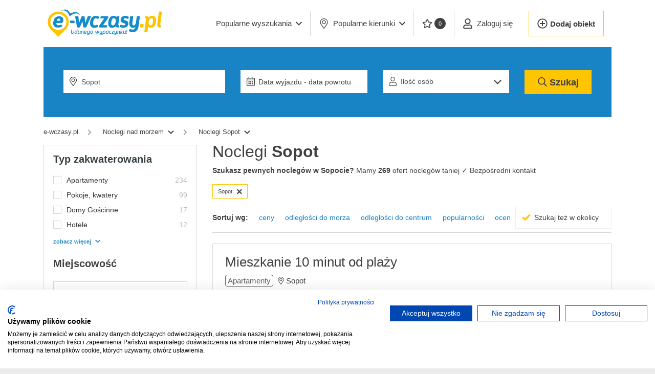

--- FILE ---
content_type: text/html; charset=utf-8
request_url: https://www.e-wczasy.pl/noclegi/sopot?page=6
body_size: 14210
content:
<!doctype html>
<html lang="pl" class="no-js ">
<head>
 <!-- Google Tag Manager -->
 <script>(function(w,d,s,l,i){w[l]=w[l]||[];w[l].push({'gtm.start':
 new Date().getTime(),event:'gtm.js'});var f=d.getElementsByTagName(s)[0],
 j=d.createElement(s),dl=l!='dataLayer'?'&l='+l:'';j.async=true;j.src=
 'https://www.googletagmanager.com/gtm.js?id='+i+dl;f.parentNode.insertBefore(j,f);
 })(window,document,'script','dataLayer','GTM-NXZRXV');</script>
 <!-- End Google Tag Manager -->
   <meta name="robots" content="noindex, follow">
  <meta charset="UTF-8">
 <meta name="viewport" content="height=device-height,
 width=device-width, initial-scale=1.0,
 minimum-scale=1.0, maximum-scale=5.0,
 user-scalable=yes">
 <meta http-equiv="X-UA-Compatible" content="ie=edge">
 <title>Noclegi Sopot ✔️ Rezerwuj wczasy taniej (str. 6) | E-WCZASY.pl</title>
 <meta name="description" content="Wybierz Noclegi W Sopocie ✓ Bezpośredni kontakt ✓ Sopot Noclegi zawsze taniej ✓ Pokoje, Apartamenty, Domki Pokoje, Apartamenty, Domki blisko morza i tanio. Noclegi na wczasy i wakacje" />
   <meta property="fb:app_id" content="357533341084058" />
 <meta property="og:type" content="website" />
 <meta property="og:url" content="https://www.e-wczasy.pl/noclegi/sopot?page=6" />
 <meta property="og:locale" content="pl_PL" />
 <meta property="og:title" content="Noclegi Sopot ✔️ Rezerwuj wczasy taniej (str. 6) | E-WCZASY.pl" />
 <meta property="og:description" content="Wybierz Noclegi W Sopocie ✓ Bezpośredni kontakt ✓ Sopot Noclegi zawsze taniej ✓ Pokoje, Apartamenty, Domki Pokoje, Apartamenty, Domki blisko morza i tanio. Noclegi na wczasy i wakacje" />
  <meta property="og:image" content="https://img.e-wczasy.pl/mieszkanie-10-minut-od-plazy-sopot-1688031647-o1-324x242-15517.jpg" />
 <meta property="og:image:width" content="324" />
 <meta property="og:image:height" content="242" />
  <meta property="og:updated_time" content="2025-05-22 22:47:28" />
 <script type="application/ld+json">
 {
 "@type": "Offer",
 "image": "https://img.e-wczasy.pl/mieszkanie-10-minut-od-plazy-sopot-1688031647-o1-324x242-15517.jpg",
 "url": "https://www.e-wczasy.pl/noclegi/sopot?page=6",
 "name": "Noclegi Sopot ✔️ Rezerwuj wczasy taniej (str. 6) | E-WCZASY.pl"
 }
 </script>
 <meta name="apple-mobile-web-app-capable" content="yes">
 <meta name="apple-mobile-web-app-status-bar-style" content="default">
 <meta name="apple-mobile-web-app-title" content="E-wczasy">
 <link rel="apple-touch-icon" sizes="180x180" href="/assets/icons/apple-icon-180x180.png">
 <link rel="manifest" href="https://www.e-wczasy.pl/manifest.json">
  <link rel="preconnect" href="https://img.e-wczasy.pl">

  <link rel="canonical" href="https://www.e-wczasy.pl/noclegi/sopot?page=6" />
 
   
   <link rel="prev" href="https://www.e-wczasy.pl/noclegi/sopot?page=5" />
    
 
  <link rel="stylesheet" href="/assets/new/css/app-vendor.css?v=bbf5b3437f?4" media="all">
 <link rel="stylesheet" href="/assets/new/css/app.css?v=67b4faa86e?4" media="all">
 
 <link rel="shortcut icon" href="/assets/icons/favicon-32x32.png" type="image/png">

 <script>
 var VueComponents = {};
 var isMobile = false;
 var strBaseUrl = "https://www.e-wczasy.pl/"
 var jQueryDefer = [];
 var appConfig = {"vapidPublicKey":"BNL_vJvSFnXQMxzd7bkg4KC2qaeznULgqGlOPESGLt8WTFCB4kTXHpqznuuryOoUGCVyGyNgM_QFfeYsvpHBX9o"}
 </script>
</head>
<body class="route-offers">
<noscript><iframe src="https://www.googletagmanager.com/ns.html?id=GTM-NXZRXV" height="0" width="0" style="display:none;visibility:hidden"></iframe></noscript>
<div id="panel">
  <header class="app-header" style="z-index: 2000;">
 <nav class="navbar navbar-expand-lg navbar-light">
 <div class="container" style="justify-content: initial;">
 <a class="navbar-brand" href="/">
 <img class="app-header__logo" src="https://img.e-wczasy.pl/assets/new/img/logo.svg" width="180" height="58" alt="E-Wczasy.pl - Noclegi: Domki, Pokoje, Apartamenty"/>
 </a>

 <div style="margin-left: auto;">
  <button class="navbar-toggler app-header__form-button border-0" aria-label="Wyszukaj" type="button">
 <img src="[data-uri]" width="33" height="34" alt=""" style="height: 100%;" />
 </button>
  <button data-side-panel="menu_panel" class="navbar-toggler border-0 ml-1 p-0" aria-label="Menu" type="button">
 <img src="[data-uri]" width="35" height="26" alt="" style="height: 100%;" />
 </button>
 </div>

  <div class="collapse navbar-collapse" id="navbarSupportedContent">
 <ul class="navbar-nav ml-auto">
 <li class="nav-item dropdown ml-0 nav-item__quiet-rest">
 <a class="btn btn-link dropdown-toggle" href="#" role="button" data-toggle="dropdown">
 <span>
 Popularne wyszukania
 </span>
 <i class="far fa-angle-down ml-2" style="width: 12px; display: inline-block;"></i>
 </a>
 <div class="dropdown-menu dropdown-menu__quiet-rest">
 <div class="row">
 <div class="col-12">
  <a class="dropdown-item" href="https://www.e-wczasy.pl/noclegi/nad-morzem/domki">Domki nad morzem</a>
  <a class="dropdown-item" href="https://www.e-wczasy.pl/noclegi/nad-morzem/z-wyzywieniem">Nad morzem z wyżywieniem</a>
  <a class="dropdown-item" href="https://www.e-wczasy.pl/noclegi/nad-morzem/z-basenem">Noclegi nad morzem <b>z basenem</b></a>
  <a class="dropdown-item" href="https://www.e-wczasy.pl/noclegi/nad-morzem/z-widokiem-na-morze">Noclegi <b>z widokiem na morze</b></a>
  <a class="dropdown-item" href="https://www.e-wczasy.pl/noclegi/kolobrzeg">Noclegi Kołobrzeg</a>
  <a class="dropdown-item" href="https://www.e-wczasy.pl/noclegi/pobierowo">Noclegi Pobierowo</a>
  <a class="dropdown-item" href="https://www.e-wczasy.pl/noclegi/sarbinowo">Noclegi Sarbinowo</a>
  <a class="dropdown-item" href="https://www.e-wczasy.pl/noclegi/mielno">Noclegi Mielno</a>
  <a class="dropdown-item" href="https://www.e-wczasy.pl/noclegi/kolobrzeg/apartamenty">Apartamenty w Kołobrzegu</a>
  <a class="dropdown-item" href="https://www.e-wczasy.pl/noclegi/zakopane">Noclegi Zakopane</a>
  <a class="dropdown-item" href="https://www.e-wczasy.pl/noclegi/karpacz">Noclegi Karpacz</a>
  <a class="dropdown-item" href="https://www.e-wczasy.pl/"></a>
  </div>
 </div>
 </div>
 </li>
 <li class="nav-item dropdown">
 <a class="btn btn-link dropdown-toggle" href="#" role="button" data-toggle="dropdown">
 <i class="fal fa-map-marker-alt mr-2 d-none d-xl-inline" style="width: 20px;"></i> Popularne kierunki <i class="far fa-angle-down ml-2" style="width: 12px;"></i>
 </a>
 <div class="dropdown-menu dropdown-menu__popular">
 <div class="row">
 <div class="col-3">
 <div><a class="dropdown-item dropdown-header" href="https://www.e-wczasy.pl/noclegi/nad-morzem">Noclegi nad morzem</a></div>
 <a class="dropdown-item" href="https://www.e-wczasy.pl/noclegi/nad-morzem/domki">Domki nad morzem</a>
 <a class="dropdown-item" href="https://www.e-wczasy.pl/noclegi/nad-morzem/apartamenty">Apartamenty nad morzem</a>
 <a class="dropdown-item" href="https://www.e-wczasy.pl/noclegi/nad-morzem/pokoje-kwatery">Kwatery nad morzem</a>
 <a class="dropdown-item" href="https://www.e-wczasy.pl/noclegi/nad-morzem/hotele">Hotele nad morzem</a>
 <a class="dropdown-item" href="https://www.e-wczasy.pl/noclegi/nad-morzem/pensjonaty">Pensjonaty nad morzem</a>
 <a class="dropdown-item" href="https://www.e-wczasy.pl/noclegi/nad-morzem/agroturystyka">Agroturystyka nad morzem</a>
 </div>
 <div class="col-3 dropdown-border">
 <div><a class="dropdown-item dropdown-header" href="https://www.e-wczasy.pl/noclegi/w-gorach">Noclegi w górach</a></div>
 <a class="dropdown-item" href="https://www.e-wczasy.pl/noclegi/w-gorach/domki">Domki w górach</a>
 <a class="dropdown-item" href="https://www.e-wczasy.pl/noclegi/w-gorach/hotele">Hotele w górach</a>
 <a class="dropdown-item" href="https://www.e-wczasy.pl/noclegi/w-gorach/apartamenty">Apartamenty w górach</a>
 <a class="dropdown-item" href="https://www.e-wczasy.pl/noclegi/w-gorach/agroturystyka">Agrosturystyka w górach</a>
 <a class="dropdown-item" href="https://www.e-wczasy.pl/noclegi/w-gorach/pokoje-kwatery">Kwatery w górach</a>
 <a class="dropdown-item" href="https://www.e-wczasy.pl/noclegi/w-gorach/schroniska">Schroniska w górach</a>
 </div>

 <div class="col-3 dropdown-border">
 <div><a class="dropdown-item dropdown-header" href="https://www.e-wczasy.pl/noclegi/mazury-i-podlasie">Noclegi na Mazurach</a></div>
 <a class="dropdown-item" href="https://www.e-wczasy.pl/noclegi/mazury-i-podlasie/domki">Domki na Mazurach</a>
 <a class="dropdown-item" href="https://www.e-wczasy.pl/noclegi/mazury-i-podlasie/pensjonaty">Pensjonaty na Mazurach</a>
 <a class="dropdown-item" href="https://www.e-wczasy.pl/noclegi/mazury-i-podlasie/osrodki-wypoczynkowe">Ośrodki na Mazurach</a>
 <a class="dropdown-item" href="https://www.e-wczasy.pl/noclegi/mazury-i-podlasie/agroturystyka">Agroturystyka na Mazurach</a>
 <a class="dropdown-item" href="https://www.e-wczasy.pl/noclegi/mazury-i-podlasie/pokoje-kwatery">Kwatery na Mazurach</a>
 <a class="dropdown-item" href="https://www.e-wczasy.pl/noclegi/mazury-i-podlasie/apartamenty">Apartamenty na Mazurach</a>
 </div>

 <div class="col-3 dropdown-border">
 <div><a class="dropdown-item dropdown-header" href="https://www.e-wczasy.pl/noclegi/nad-jeziorem">Noclegi nad jeziorem</a></div>
 <a class="dropdown-item" href="https://www.e-wczasy.pl/noclegi/domki/nad-jeziorem">Domki nad jeziorem</a>
 <a class="dropdown-item" href="https://www.e-wczasy.pl/noclegi/agroturystyka/nad-jeziorem">Agroturystyka nad jeziorem</a>
 <a class="dropdown-item" href="https://www.e-wczasy.pl/noclegi/pensjonaty/nad-jeziorem">Pensjonaty nad jeziorem</a>
 <a class="dropdown-item" href="https://www.e-wczasy.pl/noclegi/osrodki-wypoczynkowe/nad-jeziorem">Ośrodki nad jeziorem</a>
 <a class="dropdown-item" href="https://www.e-wczasy.pl/noclegi/apartamenty/nad-jeziorem">Apartamenty nad jeziorem</a>
 <a class="dropdown-item" href="https://www.e-wczasy.pl/noclegi/hotele/nad-jeziorem">Hotele nad jeziorem</a>
 </div>

 </div>
 </div>
 </li>
 <li class="nav-item">
 <a class="btn btn-link" href="https://www.e-wczasy.pl/noclegi/schowek" data-toggle="tooltip" title="Twoje ulubione oferty"><i class="far fa-star mr-1 d-none d-xl-inline" style="width: 20px;"></i> <span class="favourites-count">0</span></a>
 </li>

  <li class="nav-item">
 <a class="btn btn-link" href="https://www.e-wczasy.pl/panel" style="white-space: nowrap;">
 <i class="far fa-user mr-2" style="width: 20px;"></i>
 <span>Zaloguj się</span>
 </a>
 </li>

 <li class="nav-item border-0 d-flex" style="align-items: center;">
 <a class="add-object-link" style="border-width: 1px; height: 50px !important;"
 href="https://www.e-wczasy.pl/panel/dodaj_obiekt">
 <i class="far fa-plus-circle" style="width: 20px; margin-right: 5px;"></i> <span>Dodaj obiekt</span>
 </a>
 </li>
  </ul>
 </div>
  </div>
 </nav>
</header> 
   <div class="app-main">
 <div class="app-search-sticky  ">
 <div class="container">
 <div class="app-search   slider-hidden ">
 <form class="row" autocomplete="off" action="https://www.e-wczasy.pl/szukaj" method="post">
 <div class="col-12 col-md">
 <div class="row">
 <div class="col-12 col-md-4">
 <div class="form-group  form-group__input ml-md-4 pb-0">
 <i class="fal fa-map-marker-alt"></i>

 
 <input class="form-control city-autocomplete main-search"
 type="text"
 name="city"
 value="Sopot"
 autocomplete='off'
 placeholder="Wpisz miejscowość lub region"/>
 </div>
 </div>
 <div class="col-12 col-md-3">
 <div class="form-group form-group__input pb-0">
 <i class="fal fa-calendar-alt"></i>

  <input class="form-control rangepicker"
 type="text"
 name="trip_range"
 value=""
 autocomplete="off"
 readonly
 placeholder="Data wyjazdu - data powrotu"/>
 </div>
 </div>
 <div class="col-12 col-md-3 pb-0">
 <div class="form-group form-group__input select">
 <i class="fal fa-user"></i>
 <div class="people-input">
 <select class="form-control" readonly name="persons">
 <option value="0,0">Ilość osób</option>
  </select>
 </div>
 </div>
 </div>
 <div class="col-12 col-md-2">
 <div class="form-group  form-group__submit mr-md-4 ">
 <button class="app-search__submit" name="search">
 <i class="far fa-search d-inline-block" style="width: 18px;"></i>
 <span class="d-inline d-md-none d-xl-inline">Szukaj</span>
    </button>
 </div>
 </div>
 </div>
 </div>
 </form>
 </div>
 </div>
</div>
 <div class="container" >
  <div class="breadcrumbs-wrapper" data-slideout-ignore>
  <ol class="breadcrumbs">
 <li class="breadcrumbs__back">
 <a class="breadcrumbs__link" href="https://www.e-wczasy.pl/noclegi/nad-morzem">
 <i class="fas fa-chevron-left"></i>
 <span>wróć</span>
 </a>
 </li>
 <li class="breadcrumbs__first">
 <a class="breadcrumbs__link" href="/"><span>e-wczasy.pl</span></a>
 </li>
   <li>
 <i class="fas fa-chevron-right"></i>
 <div class="hoverable-dropdown" data-toggle="dropdown">
 <a class="breadcrumbs__link" href="https://www.e-wczasy.pl/noclegi/nad-morzem"><span>Noclegi nad morzem</span></a> <i class="fas fa-chevron-down"></i>  <div class="dropdown-menu" style="max-height: 250px; overflow-x: auto;">
                                                                                </div>
  </div>
 </li>
    <li>
 <i class="fas fa-chevron-right"></i>
 <div class="hoverable-dropdown" data-toggle="dropdown">
 <a class="breadcrumbs__link" href="https://www.e-wczasy.pl/noclegi/sopot"><span>Noclegi Sopot</span></a> <i class="fas fa-chevron-down"></i>  <div class="dropdown-menu" style="max-height: 250px; overflow-x: auto;">
                                                                                </div>
  </div>
 </li>
   </ol>
  </div>

  <script type="application/ld+json">
{
 "@context": "http://schema.org",
 "@type": "BreadcrumbList",
 "itemListElement": [
 {
 "@type": "ListItem",
 "position": 1,
 "item": {
 "@id": "https://www.e-wczasy.pl/",
 "name": "e-wczasy.pl"
 }
 },
  {
 "@type": "ListItem",
 "position": 2,
 "item": {
 "@id": "https://www.e-wczasy.pl/noclegi/nad-morzem",
 "name": "Noclegi nad morzem 🏖️"
 }
 },
  {
 "@type": "ListItem",
 "position": 3,
 "item": {
 "@id": "https://www.e-wczasy.pl/noclegi/sopot",
 "name": "Noclegi Sopot"
 }
 }
   ]
 }
</script>
 
 
 <div class="row">
  <div class="sidebar-col">
 <div class="sidebar">
  <div data-side-panel-content="filters_panel">
  <div class="sidebar-box sidebar-box--default">
  <div class="sidebar-box__title">
 Typ zakwaterowania
 </div>
  <div class="sidebar-box__body">
 <form class="results-filter" data-pjax method="post" action="/szukaj">
 <noscript>
 <style>
 .results-filter .show-item-if-nojs { display: block; }
 </style>
 </noscript>

 <input type="hidden" name="region" value="" />
 <input type="hidden" name="location" value="" />
 <input type="hidden" name="land" value="" />
 <input type="hidden" name="typ" value="" />
 <input type="hidden" name="listing" value="" />
 <input type="hidden" name="voivodship" value="" />

  <input type="hidden" name="trip_start" value="" />
 <input type="hidden" name="trip_end" value="" />
 <input type="hidden" name="persons" value="" />

 
 <div class="sidebar-box__inner">
 <ul class="app-list">
  <li class="app-list__item col-12 ">
 <div class="checkbox">
 <input type="checkbox"
 name="category[]"
 data-trigger-pjax
 aria-label="Apartamenty"
 
 value="1" />
 <div class="checkbox__state">
 <label>
  <a href="https://www.e-wczasy.pl/noclegi/sopot/apartamenty" class="up" onclick="return false;" style="color: inherit;">
 Apartamenty
  </a>
 </label>
 </div>
 </div>
 
 <span style="float: right; color: #bbb;">234</span> </li>
  <li class="app-list__item col-12 ">
 <div class="checkbox">
 <input type="checkbox"
 name="category[]"
 data-trigger-pjax
 aria-label="Pokoje, kwatery"
 
 value="21" />
 <div class="checkbox__state">
 <label>
  <a href="https://www.e-wczasy.pl/noclegi/sopot/pokoje-kwatery" class="up" onclick="return false;" style="color: inherit;">
 Pokoje, kwatery
  </a>
 </label>
 </div>
 </div>
 
 <span style="float: right; color: #bbb;">99</span> </li>
  <li class="app-list__item col-12 ">
 <div class="checkbox">
 <input type="checkbox"
 name="category[]"
 data-trigger-pjax
 aria-label="Domy Gościnne"
 
 value="15" />
 <div class="checkbox__state">
 <label>
  <a href="https://www.e-wczasy.pl/noclegi/sopot/domy-goscinne" class="up" onclick="return false;" style="color: inherit;">
 Domy Gościnne
  </a>
 </label>
 </div>
 </div>
 
 <span style="float: right; color: #bbb;">17</span> </li>
  <li class="app-list__item col-12 ">
 <div class="checkbox">
 <input type="checkbox"
 name="category[]"
 data-trigger-pjax
 aria-label="Hotele"
 
 value="7" />
 <div class="checkbox__state">
 <label>
  <a href="https://www.e-wczasy.pl/noclegi/sopot/hotele" class="up" onclick="return false;" style="color: inherit;">
 Hotele
  </a>
 </label>
 </div>
 </div>
 
 <span style="float: right; color: #bbb;">12</span> </li>
  <li class="app-list__item col-12 d-none show-item-if-nojs">
 <div class="checkbox">
 <input type="checkbox"
 name="category[]"
 data-trigger-pjax
 aria-label="Domki"
 
 value="9" />
 <div class="checkbox__state">
 <label>
  <a href="https://www.e-wczasy.pl/noclegi/sopot/domki" class="up" onclick="return false;" style="color: inherit;">
 Domki
  </a>
 </label>
 </div>
 </div>
 
 <span style="float: right; color: #bbb;">8</span> </li>
  <li class="app-list__item col-12 d-none show-item-if-nojs">
 <div class="checkbox">
 <input type="checkbox"
 name="category[]"
 data-trigger-pjax
 aria-label="Pensjonaty"
 
 value="6" />
 <div class="checkbox__state">
 <label>
  <a href="https://www.e-wczasy.pl/noclegi/sopot/pensjonaty" class="up" onclick="return false;" style="color: inherit;">
 Pensjonaty
  </a>
 </label>
 </div>
 </div>
 
 <span style="float: right; color: #bbb;">7</span> </li>
  <li class="app-list__item col-12 d-none show-item-if-nojs">
 <div class="checkbox">
 <input type="checkbox"
 name="category[]"
 data-trigger-pjax
 aria-label="Hostele"
 
 value="14" />
 <div class="checkbox__state">
 <label>
  <a href="https://www.e-wczasy.pl/noclegi/sopot/hostele" class="up" onclick="return false;" style="color: inherit;">
 Hostele
  </a>
 </label>
 </div>
 </div>
 
 <span style="float: right; color: #bbb;">5</span> </li>
  <li class="app-list__item col-12 d-none show-item-if-nojs">
 <div class="checkbox">
 <input type="checkbox"
 name="category[]"
 data-trigger-pjax
 aria-label="Agroturystyka"
 
 value="2" />
 <div class="checkbox__state">
 <label>
  <a href="https://www.e-wczasy.pl/noclegi/sopot/agroturystyka" class="up" onclick="return false;" style="color: inherit;">
 Agroturystyka
  </a>
 </label>
 </div>
 </div>
 
 <span style="float: right; color: #bbb;">2</span> </li>
  <li class="app-list__item col-12 d-none show-item-if-nojs">
 <div class="checkbox">
 <input type="checkbox"
 name="category[]"
 data-trigger-pjax
 aria-label="Noclegi pracownicze"
 
 value="19" />
 <div class="checkbox__state">
 <label>
  <a href="https://www.e-wczasy.pl/noclegi/sopot/noclegi-pracownicze" class="up" onclick="return false;" style="color: inherit;">
 Noclegi pracownicze
  </a>
 </label>
 </div>
 </div>
 
 <span style="float: right; color: #bbb;">2</span> </li>
  <li class="app-list__item col-12 d-none show-item-if-nojs">
 <div class="checkbox">
 <input type="checkbox"
 name="category[]"
 data-trigger-pjax
 aria-label="Wille"
 
 value="16" />
 <div class="checkbox__state">
 <label>
  <a href="https://www.e-wczasy.pl/noclegi/sopot/wille" class="up" onclick="return false;" style="color: inherit;">
 Wille
  </a>
 </label>
 </div>
 </div>
 
 <span style="float: right; color: #bbb;">2</span> </li>
  <li class="app-list__item col-12 d-none show-item-if-nojs">
 <div class="checkbox">
 <input type="checkbox"
 name="category[]"
 data-trigger-pjax
 aria-label="Ośrodki wypoczynkowe"
 
 value="8" />
 <div class="checkbox__state">
 <label>
  <a href="https://www.e-wczasy.pl/noclegi/sopot/osrodki-wypoczynkowe" class="up" onclick="return false;" style="color: inherit;">
 Ośrodki wypoczynkowe
  </a>
 </label>
 </div>
 </div>
 
 <span style="float: right; color: #bbb;">1</span> </li>
  </ul>
 <style>
 .no-js .up { position: relative; z-index: 10; }
 </style>

 <a href="javascript:void(0)" class="results-filter__show-more" data-show-more-list=".app-list">zobacz więcej<i class="fas fa-chevron-down"></i></a>
 </div>

  <script>
 var citiesFilterParams = {
 list: [],
 selectedList: [{"id":"19","name":"Sopot","sum":"32"}],
 count: 0,
 selected: ["19"],
  region: 1,
  };
 </script>
 <div x-data="window.citiesFilter()" x-init="$watch('query', function(query){ keydown(query); });init();" @click.away="focused = false">
 <div>
 <div class="sidebar-box__header">
 Miejscowość
 </div>
 <div class="sidebar-box__inner">
 <input type="text"
 x-model.debounce.500="query"
 class="results-filter__city fetch-cities"
 placeholder="Wpisz nazwę"
 name="city_name"
 x-on:focus="focus"
 value="Sopot">
 </div>
 </div>

 <div class="sidebar-box__inner" style="position: relative;padding-top: 0; min-height: 41px;" data-slideout-ignore>
 <ul class="app-list" x-show="selectedList">
 <template x-for="(item, index) in selectedList" :key="index">
 <li class="app-list__item col-12">
 <div class="checkbox">
 <input type="checkbox"
 name="city[]"
 data-trigger-pjax
 x-bind:aria-label="item.name"
 x-bind:checked="selected.includes(item.id)"
 x-bind:value="item.id"/>
 <div class="checkbox__state">
 <label x-text="item.name"></label>
 </div>
 </div>
 </li>
 </template>
 </ul>
 <div x-show="focused" class="shadow-sm cities-multiselect" style="display: none; max-height: 340px; overflow: auto; position: absolute; width: calc(100% - 36px); padding: 10px 20px 10px 20px; top: -13px; border: 1px solid #eee; background: #fff; z-index: 10;">
 <ul class="app-list">
 <template x-for="(item, index) in list" :key="index">
 <li class="app-list__item col-12" x-show="!selected.includes(item.id)">
 <div class="checkbox">
 <input type="checkbox"
 name="city[]"
 data-trigger-pjax
 x-bind:aria-label="item.name"
 x-bind:value="item.id"/>
 <div class="checkbox__state">
 <label x-text="item.name"></label>
 </div>
 </div>
 </li>
 </template>
 <li style="width: 100%;" x-show="loading">
 <p style="text-align: center; margin: 1rem 0;">
 <i class="fas fa-spinner-third fa-spin" style="font-size: 32px;"></i>
 </p>
 </li>
 </ul>
 <div x-show="hasMoreResults() && !nolimit && list.length > 0">
 <a href="javascript:void(0)" x-on:click="showAll()" class="results-filter__show-more">pokaż pozostałe (<span x-text="count"></span>) <i class="fas fa-chevron-down"></i></a>
 </div>
 </div>
 </div>
 </div>

 <div class="sidebar-box__header">
 Udogodnienia
 </div>
 <div class="sidebar-box__inner">
 <ul>
 <li>
    <ul class="app-list ">
  <li class="app-list__item col-12">
 <div class="checkbox">
 <input type="checkbox"
 name="atrakcje[]"
 data-trigger-pjax
 aria-label="basen"
 
 value="3" />
 <div class="checkbox__state">
    <label>Basen</label>
  </div>
 </div>
  </li>
    <li class="app-list__item col-12">
 <div class="checkbox">
 <input type="checkbox"
 name="atrakcje[]"
 data-trigger-pjax
 aria-label="plac zabaw"
 
 value="13" />
 <div class="checkbox__state">
    <label>Plac zabaw</label>
  </div>
 </div>
  </li>
    <li class="app-list__item col-12">
 <div class="checkbox">
 <input type="checkbox"
 name="atrakcje[]"
 data-trigger-pjax
 aria-label="wyżywienie"
 
 value="22" />
 <div class="checkbox__state">
    <label>Wyżywienie</label>
  </div>
 </div>
  </li>
  </ul>
    <ul class="app-list d-none show-item-if-nojs">
  <li class="app-list__item col-12">
 <div class="checkbox">
 <input type="checkbox"
 name="atrakcje[]"
 data-trigger-pjax
 aria-label="akceptujemy zwierzęta domowe"
 
 value="23" />
 <div class="checkbox__state">
    <label>Akceptujemy zwierzęta domowe</label>
  </div>
 </div>
  </li>
    <li class="app-list__item col-12">
 <div class="checkbox">
 <input type="checkbox"
 name="atrakcje[]"
 data-trigger-pjax
 aria-label="aneks kuchenny"
 
 value="31" />
 <div class="checkbox__state">
    <label>Aneks kuchenny</label>
  </div>
 </div>
  </li>
    <li class="app-list__item col-12">
 <div class="checkbox">
 <input type="checkbox"
 name="atrakcje[]"
 data-trigger-pjax
 aria-label="atrakcje dla dzieci"
 
 value="32" />
 <div class="checkbox__state">
    <label>Atrakcje dla dzieci</label>
  </div>
 </div>
  </li>
    <li class="app-list__item col-12">
 <div class="checkbox">
 <input type="checkbox"
 name="atrakcje[]"
 data-trigger-pjax
 aria-label="bar"
 
 value="8" />
 <div class="checkbox__state">
    <label>Bar</label>
  </div>
 </div>
  </li>
    <li class="app-list__item col-12">
 <div class="checkbox">
 <input type="checkbox"
 name="atrakcje[]"
 data-trigger-pjax
 aria-label="internet"
 
 value="10" />
 <div class="checkbox__state">
    <label>Internet</label>
  </div>
 </div>
  </li>
    <li class="app-list__item col-12">
 <div class="checkbox">
 <input type="checkbox"
 name="atrakcje[]"
 data-trigger-pjax
 aria-label="jacuzzi"
 
 value="11" />
 <div class="checkbox__state">
    <label>Jacuzzi</label>
  </div>
 </div>
  </li>
    <li class="app-list__item col-12">
 <div class="checkbox">
 <input type="checkbox"
 name="atrakcje[]"
 data-trigger-pjax
 aria-label="kawiarnia"
 
 value="19" />
 <div class="checkbox__state">
    <label>Kawiarnia</label>
  </div>
 </div>
  </li>
    <li class="app-list__item col-12">
 <div class="checkbox">
 <input type="checkbox"
 name="atrakcje[]"
 data-trigger-pjax
 aria-label="kominek"
 
 value="21" />
 <div class="checkbox__state">
    <label>Kominek</label>
  </div>
 </div>
  </li>
    <li class="app-list__item col-12">
 <div class="checkbox">
 <input type="checkbox"
 name="atrakcje[]"
 data-trigger-pjax
 aria-label="możliwość dostawki"
 
 value="40" />
 <div class="checkbox__state">
    <label>Możliwość dostawki</label>
  </div>
 </div>
  </li>
    <li class="app-list__item col-12">
 <div class="checkbox">
 <input type="checkbox"
 name="atrakcje[]"
 data-trigger-pjax
 aria-label="parking"
 
 value="12" />
 <div class="checkbox__state">
    <label>Parking</label>
  </div>
 </div>
  </li>
    <li class="app-list__item col-12">
 <div class="checkbox">
 <input type="checkbox"
 name="atrakcje[]"
 data-trigger-pjax
 aria-label="pobyty służbowe"
 
 value="58" />
 <div class="checkbox__state">
    <label>Pobyty służbowe</label>
  </div>
 </div>
  </li>
    <li class="app-list__item col-12">
 <div class="checkbox">
 <input type="checkbox"
 name="atrakcje[]"
 data-trigger-pjax
 aria-label="przy samej plaży"
 
 value="50" />
 <div class="checkbox__state">
    <label>Przy samej plaży</label>
  </div>
 </div>
  </li>
    <li class="app-list__item col-12">
 <div class="checkbox">
 <input type="checkbox"
 name="atrakcje[]"
 data-trigger-pjax
 aria-label="recepcja"
 
 value="38" />
 <div class="checkbox__state">
    <label>Recepcja</label>
  </div>
 </div>
  </li>
    <li class="app-list__item col-12">
 <div class="checkbox">
 <input type="checkbox"
 name="atrakcje[]"
 data-trigger-pjax
 aria-label="restauracja"
 
 value="6" />
 <div class="checkbox__state">
    <label>Restauracja</label>
  </div>
 </div>
  </li>
    <li class="app-list__item col-12">
 <div class="checkbox">
 <input type="checkbox"
 name="atrakcje[]"
 data-trigger-pjax
 aria-label="sala konferencyjna"
 
 value="14" />
 <div class="checkbox__state">
    <label>Sala konferencyjna</label>
  </div>
 </div>
  </li>
    <li class="app-list__item col-12">
 <div class="checkbox">
 <input type="checkbox"
 name="atrakcje[]"
 data-trigger-pjax
 aria-label="sala weselna"
 
 value="52" />
 <div class="checkbox__state">
    <label>Sala weselna</label>
  </div>
 </div>
  </li>
    <li class="app-list__item col-12">
 <div class="checkbox">
 <input type="checkbox"
 name="atrakcje[]"
 data-trigger-pjax
 aria-label="sauna"
 
 value="9" />
 <div class="checkbox__state">
    <label>Sauna</label>
  </div>
 </div>
  </li>
    <li class="app-list__item col-12">
 <div class="checkbox">
 <input type="checkbox"
 name="atrakcje[]"
 data-trigger-pjax
 aria-label="siłownia"
 
 value="2" />
 <div class="checkbox__state">
    <label>Siłownia</label>
  </div>
 </div>
  </li>
    <li class="app-list__item col-12">
 <div class="checkbox">
 <input type="checkbox"
 name="atrakcje[]"
 data-trigger-pjax
 aria-label="udogodnienia dla niepełnosprawnych"
 
 value="16" />
 <div class="checkbox__state">
    <label>Udogodnienia dla niepełnosprawnych</label>
  </div>
 </div>
  </li>
    <li class="app-list__item col-12">
 <div class="checkbox">
 <input type="checkbox"
 name="atrakcje[]"
 data-trigger-pjax
 aria-label="ustronne miejsce"
 
 value="45" />
 <div class="checkbox__state">
    <label>Ustronne miejsce</label>
  </div>
 </div>
  </li>
    <li class="app-list__item col-12">
 <div class="checkbox">
 <input type="checkbox"
 name="atrakcje[]"
 data-trigger-pjax
 aria-label="widok na jezioro"
 
 value="43" />
 <div class="checkbox__state">
    <label>Widok na jezioro</label>
  </div>
 </div>
  </li>
    <li class="app-list__item col-12">
 <div class="checkbox">
 <input type="checkbox"
 name="atrakcje[]"
 data-trigger-pjax
 aria-label="widok na morze"
 
 value="4" />
 <div class="checkbox__state">
    <label>Widok na morze</label>
  </div>
 </div>
  </li>
  </ul>
   </ul>
 </li>
 </ul>
 <style>
 .no-js .amenity-link { z-index: 10; position: relative; }
 </style>

 <a href="javascript:void(0)" class="results-filter__show-more" data-show-more-list=".app-list">zobacz więcej<i class="fas fa-chevron-down"></i></a>
 </div>

 <div class="sidebar-box__header pb-1">
 Cena za dobę
 </div>
 <div class="sidebar-box__inner" data-slideout-ignore>
       <div style="padding: 0 10px;">
 <div class="row">
 <div class="col p-0 text-secondary" style="font-weight: 600; max-width: 20px; display: flex; justify-content: end; align-items: center;">
 od
 </div>
 <div class="col">
 <input class="form-control form-control-sm" min="0" name="cena_od" value="0" type="number" aria-label="Cena min." />
 </div>
 <div class="col p-0 text-secondary" style="font-weight: 600; max-width: 15px; display: flex; justify-content: end; align-items: center;">
 do
 </div>
 <div class="col">
 <input class="form-control form-control-sm" name="cena_do" value="999" type="number" aria-label="Cena maks."/>
 </div>
 <div class="col p-0 text-secondary" style="font-weight: 600; max-width: 10px; display: flex; justify-content: end; align-items: center;">
 zł
 </div>
 </div>
 </div>

 <button class="results-filter__submit">
 Filtruj wyniki
 </button>
 </div>
 </form>
 </div>
</div>  </div>

  <div >
 <div class="sidebar-boxsticky">
  </div>

 <a href="#mapa-noclegow" rel="nofollow" data-toggle="modal" data-target="#objectsMapModal"
 title="Kliknij aby wyświetlić mapę noclegów"
 style="margin-bottom: 25px; display: flex; justify-content: center; align-items: center; background: url(/assets/new/img/small-map-bg.png) no-repeat; border-radius: 10px; height: 120px; width: 300px;">
 <span style="background: #fff; padding: 10px 15px; border-radius: 10px; font-size: 14px; font-weight: 400;">
 <i class="icon-button__icon fas fa-map-marked-alt mr-2"></i> POKAŻ NA MAPIE
 </span>
 </a>

 <div class="sidebar-box sidebar-box--primary">
  <div class="sidebar-box__title">
 Popularne oferty
 </div>
  <div class="sidebar-box__body">
 <div class="sidebar-box__inner">
 <ul class="app-list">
  <li class="app-list__item col-12">
 <i class="app-list__icon fas fa-star fa-fw" style="color: #158dcc;"></i>
 <a class="app-list__text" href="https://www.e-wczasy.pl/noclegi/nad-morzem/polecane">Polecane nad morzem</a>
 </li>
  <li class="app-list__item col-12">
 <i class="app-list__icon fas fa-chevron-right fa-fw" style="color: #158dcc;"></i>
 <a class="app-list__text" href="https://www.e-wczasy.pl/noclegi/nad-morzem/last-minute">Last-minute nad morzem</a>
 </li>
  <li class="app-list__item col-12">
 <i class="app-list__icon fas fa-chevron-right fa-fw" style="color: #158dcc;"></i>
 <a class="app-list__text" href="https://www.e-wczasy.pl/noclegi/nad-morzem/jesienny-wypoczynek">Jesienny wypoczynek nad morzem</a>
 </li>
  <li class="app-list__item col-12">
 <i class="app-list__icon fas fa-utensils-alt fa-fw" style="color: #158dcc;"></i>
 <a class="app-list__text" href="https://www.e-wczasy.pl/noclegi/nad-morzem/z-wyzywieniem">Nad morzem z wyżywieniem</a>
 </li>
  <li class="app-list__item col-12">
 <i class="app-list__icon fas fa-swimming-pool fa-fw" style="color: #158dcc;"></i>
 <a class="app-list__text" href="https://www.e-wczasy.pl/noclegi/nad-morzem/z-basenem">Nad morzem z basenem</a>
 </li>
  <li class="app-list__item col-12">
 <i class="app-list__icon fas fa-dog fa-fw" style="color: #158dcc;"></i>
 <a class="app-list__text" href="https://www.e-wczasy.pl/noclegi/nad-morzem/przyjazne-zwierzetom">Nad morzem z psem</a>
 </li>
  </ul>
 </div>
 </div>
</div> <div class="sidebar-box sidebar-box--default">
  <div class="sidebar-box__title">
 Nowości w e-wczasy
 </div>
  <div class="sidebar-box__body">
 <div class="sidebar-box__inner">
 <ul class="sidebar-box__card-list">
   <li class="sidebar-box__card-list__element">
 <div class="sidebar-card">
 <div class="col col-auto pr-0">
 <a href="https://www.e-wczasy.pl/noclegi/gdansk/apartamenty/aster-aparts-wyspa-sobieszewska,16293" aria-label="Aster Aparts Wyspa Sobieszewska ">
 <img loading="lazy" src="https://img.e-wczasy.pl/aster-aparts-wyspa-sobieszewska-gdansk-1764517593-o1-75x50-16293.jpg" width="75" height="50"
 class="sidebar-card__thumbnail"
 alt="">
 </a>
 </div>
 <div class="col col-auto" style="max-width: calc(100% - 100px);">
 <a href="https://www.e-wczasy.pl/noclegi/gdansk/apartamenty/aster-aparts-wyspa-sobieszewska,16293" class="sidebar-card__title">
 Aster Aparts Wyspa Sobieszewska 
 </a>
 <div class="sidebar-card__info">
 Gdańsk
 </div>
 </div>
</div> </li>
  </ul>
 </div>
 </div>
</div> <!-- removed ads section -->
  <div class="sidebar-box sidebar-box--default">
  <div class="sidebar-box__title">
 Zobacz także
 </div>
  <div class="sidebar-box__body">
 <div class="sidebar-box__inner">
 <ul class="app-list">
  <li class="app-list__item col-12">
 <i class="app-list__icon fal fa-chevron-right"></i>
 <a class="app-list__text" href="https://www.e-wczasy.pl/atrakcje,sopot">Atrakcje w Sopocie</a>
 </li>
     </ul>
 </div>
 </div>
</div>  <div class="sidebar-box sidebar-box--default">
  <div class="sidebar-box__title">
 Sopot to
 </div>
  <div class="sidebar-box__body">
 <div class="sidebar-box__inner">
 <ul class="app-list">
  <li class="app-list__item col-12">
 <i class="app-list__icon far fa-check"></i><span class="app-list__text">szerokie plaże</span>
 </li>
  <li class="app-list__item col-12">
 <i class="app-list__icon far fa-check"></i><span class="app-list__text">kurort</span>
 </li>
  <li class="app-list__item col-12">
 <i class="app-list__icon far fa-check"></i><span class="app-list__text">aktywny wypoczynek</span>
 </li>
  <li class="app-list__item col-12">
 <i class="app-list__icon far fa-check"></i><span class="app-list__text">rozrywkowy charakter</span>
 </li>
  <li class="app-list__item col-12">
 <i class="app-list__icon far fa-check"></i><span class="app-list__text">nocne życie</span>
 </li>
  <li class="app-list__item col-12">
 <i class="app-list__icon far fa-check"></i><span class="app-list__text">wiele atrakcji turystycznych</span>
 </li>
  <li class="app-list__item col-12">
 <i class="app-list__icon far fa-check"></i><span class="app-list__text">uzdrowisko</span>
 </li>
  <li class="app-list__item col-12">
 <i class="app-list__icon far fa-check"></i><span class="app-list__text">romantyczne miejsca</span>
 </li>
  <li class="app-list__item col-12">
 <i class="app-list__icon far fa-check"></i><span class="app-list__text">rozwinięta baza rozrywkowo-gastronomiczna</span>
 </li>
  <li class="app-list__item col-12">
 <i class="app-list__icon far fa-check"></i><span class="app-list__text">rozwinięta baza noclegowa</span>
 </li>
  <li class="app-list__item col-12">
 <i class="app-list__icon far fa-check"></i><span class="app-list__text">atrakcje w okolicy</span>
 </li>
  </ul>
 </div>
 </div>
</div> </div>
  </div>
 </div>
 
 <main id="main-col" class="main-col  ">
  <div class="offers-page">
 <h1 class="offers-page__title">
 <span>Noclegi</span>  Sopot  
  </h1>

 
    
 <div class="offers-page__list">
 <div class="offers-page__summary">
  <strong>Szukasz pewnych noclegów w Sopocie?</strong> Mamy <b>269</b> ofert noclegów  taniej ✓ Bezpośredni kontakt  </div>

 <div class="offers-page__filters">
   <a rel="nofollow"  onclick="$(&#039;[name=\&#039;city[]\&#039;][value=19]&#039;).click()"   title="Usuń ten filtr" data-toggle="tooltip">
 Sopot <span class="cross">&times;</span></a>
  </div>
 <div class="offers-page__sorting">
 <div class="offers-page__sorting-label">Sortuj wg:</div>

  <a class="offers-page__sorting-link " data-pjax href="https://www.e-wczasy.pl/noclegi/sopot?sort=prices">ceny</a>
  <a class="offers-page__sorting-link " data-pjax href="https://www.e-wczasy.pl/noclegi/sopot?sort=sea_distance">odległości do morza</a>
  <a class="offers-page__sorting-link " data-pjax href="https://www.e-wczasy.pl/noclegi/sopot?sort=center_distance">odległości do centrum</a>
  <a class="offers-page__sorting-link " data-pjax href="https://www.e-wczasy.pl/noclegi/sopot?sort=popularity">popularności</a>
  <a class="offers-page__sorting-link " data-pjax href="https://www.e-wczasy.pl/noclegi/sopot?sort=rating">ocen</a>
 
  <div class="offers-page__sorting-nearest">
 <div class="pretty p-image p-plain">
 <input type="checkbox"
 name="with_nearest"
 id="with_nearest"
 data-trigger-pjax
 aria-label="Szukaj w okolicy"
 checked />
 <div class="state">
 <img alt="" src="/assets/new/img/checkbox-tick.png">
 <label>Szukaj też w okolicy</label>
 </div>
 </div>
 </div>
 </div>

 <div class="offers-page__mobile-buttons">
 <button data-side-panel="filters_panel" class="btn btn-outline-dark"><i class="far fa-filter"></i> Filtruj</button>
 <button data-side-panel="sorting_panel" class="btn btn-outline-dark"><i class="far fa-sort-amount-down"></i> Sortuj</button>
   </div>

 <div class="offers-list">
    
 


  
  <div>  <div data-object-id="15517"
  data-lat="54.458969"   data-lng="18.550611"  data-advert=""
 style=" min-height: auto; "
 class="object-card
  object-card--limited   object-card--default ">
 <div  style="flex: 0; border-left: 1px solid #ddd;"  class="object-card__image object-card__image--no-photo">
  </div>
 <div class="object-card__body">
 <div class="object-card__body-inner h-100">
 <div class="object-card__labels">
   <div style="height: 12px;"></div>
 
 
  </div>

  
 <div class="row h-100">
 <div class="col-12 col-sm-9">
 <a  class="object-card__title"
  target="_blank"
  >Mieszkanie 10 minut od plaży</a>


 <div class="object-card__city">
   <span class="object-card__city-category" style="background: #fff; color: #606060;">Apartamenty</span>
  <i class="fal fa-map-marker-alt" style="width: 12px; display: inline-block;"></i>


   Sopot

  
  </div>

 <div class="object-card__description">
  </div>
 </div>

 <div class="col-12 col-sm-3 align-self-end">
  <div class="object-card__price">
 Ceny od: <span>70 zł</span>
 <br>
 <span style="display: block; font-size: 13px; color: #999; font-weight: 400; margin-top: -5px;">za osobę/dobę</span>
  </div>
  </div>

 <div class="col-12 align-self-end">
 <div class="row justify-content-between flex-end-md-lg">
 <div class="col col-12 col-md-auto">
  </div>
 <div class="col col-12 col-md-auto d-flex flex-column" style="align-items: flex-end;">
   <div class="object-card__buttons fr2 mt-2">
  
 
 
  </div>
  </div>
 </div>
 </div>
 </div>
 </div>
  </div>

  <script type="text/html" id="tpl_phoneModal15517">
 <div class="modal app-modal" id="phoneModal15517">
 <div class="modal-dialog modal-md modal-dialog-centered">
 <div class="modal-content">
 <!-- Modal Header -->
 <div class="modal-header p-0">
  <button type="button" class="close" data-dismiss="modal">
 <i class="far fa-times"></i>
 </button>
 </div>

 <!-- Modal body -->
 <div class="modal-body">
 <div class="offer-phone">
 <div class="offer-phone__title">Mieszkanie 10 minut od plaży</div>
 <div class="offer-phone__object">Sopot</div>
 <div class="offer-phone__cta">Zadzwoń</div>
 <div class="offer-phone__number">
  <p>
 <a href="tel:512327286"><i class="far fa-phone fa-rotate-90"></i> 512327286</a>
 </p>
 
  </div>
 <div class="offer-phone__description">Powołaj się na portal <b>e-wczasy.pl</b><br><i>Dziękujemy</i></div>
</div>
 </div>

 </div>
 </div>
</div> </script>
 </div>



 
      <div data-object-id="7788"
  data-lat="54.444130"   data-lng="18.566380"  data-advert=""
 style=" min-height: auto; "
 class="object-card
  object-card--limited   object-card--default ">
 <div  style="flex: 0; border-left: 1px solid #ddd;"  class="object-card__image object-card__image--no-photo">
  </div>
 <div class="object-card__body">
 <div class="object-card__body-inner h-100">
 <div class="object-card__labels">
   <div style="height: 12px;"></div>
 
 
  </div>

  
 <div class="row h-100">
 <div class="col-12 col-sm-9">
 <a  class="object-card__title"
  target="_blank"
  >Kameralny Apartament na Monciaku</a>


 <div class="object-card__city">
   <span class="object-card__city-category" style="background: #fff; color: #606060;">Apartamenty</span>
  <i class="fal fa-map-marker-alt" style="width: 12px; display: inline-block;"></i>


   Sopot

  
  </div>

 <div class="object-card__description">
  </div>
 </div>

 <div class="col-12 col-sm-3 align-self-end">
  <div class="object-card__price">
 Ceny od: <span>79 zł</span>
  </div>
  </div>

 <div class="col-12 align-self-end">
 <div class="row justify-content-between flex-end-md-lg">
 <div class="col col-12 col-md-auto">
  </div>
 <div class="col col-12 col-md-auto d-flex flex-column" style="align-items: flex-end;">
   <div class="object-card__buttons fr2 mt-2">
  
 
 
  </div>
  </div>
 </div>
 </div>
 </div>
 </div>
  </div>

  <script type="text/html" id="tpl_phoneModal7788">
 <div class="modal app-modal" id="phoneModal7788">
 <div class="modal-dialog modal-md modal-dialog-centered">
 <div class="modal-content">
 <!-- Modal Header -->
 <div class="modal-header p-0">
  <button type="button" class="close" data-dismiss="modal">
 <i class="far fa-times"></i>
 </button>
 </div>

 <!-- Modal body -->
 <div class="modal-body">
 <div class="offer-phone">
 <div class="offer-phone__title">Kameralny Apartament na Monciaku</div>
 <div class="offer-phone__object">Sopot</div>
 <div class="offer-phone__cta">Zadzwoń</div>
 <div class="offer-phone__number">
  <p>
 <a href="tel:735 488 708"><i class="far fa-phone fa-rotate-90"></i> 735 488 708</a>
 </p>
 
  </div>
 <div class="offer-phone__description">Powołaj się na portal <b>e-wczasy.pl</b><br><i>Dziękujemy</i></div>
</div>
 </div>

 </div>
 </div>
</div> </script>
 </div>



 
      <div data-object-id="12805"
  data-lat="54.434219"   data-lng="18.560429"  data-advert=""
 style=" min-height: auto; "
 class="object-card
  object-card--limited   object-card--default ">
 <div  style="flex: 0; border-left: 1px solid #ddd;"  class="object-card__image object-card__image--no-photo">
  </div>
 <div class="object-card__body">
 <div class="object-card__body-inner h-100">
 <div class="object-card__labels">
   <div style="height: 12px;"></div>
 
 
  </div>

  
 <div class="row h-100">
 <div class="col-12 col-sm-9">
 <a  class="object-card__title"
  target="_blank"
  >Kawalerka Sopot na lato</a>


 <div class="object-card__city">
   <span class="object-card__city-category" style="background: #fff; color: #606060;">Pokoje, kwatery</span>
  <i class="fal fa-map-marker-alt" style="width: 12px; display: inline-block;"></i>


   Sopot

  
  </div>

 <div class="object-card__description">
  </div>
 </div>

 <div class="col-12 col-sm-3 align-self-end">
  <div class="object-card__price">
 Ceny od: <span>180 zł</span>
 <br>
 <span style="display: block; font-size: 13px; color: #999; font-weight: 400; margin-top: -5px;">za całość/dobę</span>
  </div>
  </div>

 <div class="col-12 align-self-end">
 <div class="row justify-content-between flex-end-md-lg">
 <div class="col col-12 col-md-auto">
  </div>
 <div class="col col-12 col-md-auto d-flex flex-column" style="align-items: flex-end;">
   <div class="object-card__buttons fr2 mt-2">
  
 
 
  </div>
  </div>
 </div>
 </div>
 </div>
 </div>
  </div>

  <script type="text/html" id="tpl_phoneModal12805">
 <div class="modal app-modal" id="phoneModal12805">
 <div class="modal-dialog modal-md modal-dialog-centered">
 <div class="modal-content">
 <!-- Modal Header -->
 <div class="modal-header p-0">
  <button type="button" class="close" data-dismiss="modal">
 <i class="far fa-times"></i>
 </button>
 </div>

 <!-- Modal body -->
 <div class="modal-body">
 <div class="offer-phone">
 <div class="offer-phone__title">Kawalerka Sopot na lato</div>
 <div class="offer-phone__object">Sopot</div>
 <div class="offer-phone__cta">Zadzwoń</div>
 <div class="offer-phone__number">
  <p>
 <a href="tel:663117638"><i class="far fa-phone fa-rotate-90"></i> 663117638</a>
 </p>
 
  </div>
 <div class="offer-phone__description">Powołaj się na portal <b>e-wczasy.pl</b><br><i>Dziękujemy</i></div>
</div>
 </div>

 </div>
 </div>
</div> </script>
 </div>

    

 
      <div data-object-id="5974"
  data-lat="54.428661"   data-lng="18.562263"  data-advert=""
 style=" min-height: auto; "
 class="object-card
  object-card--limited   object-card--default ">
 <div  style="flex: 0; border-left: 1px solid #ddd;"  class="object-card__image object-card__image--no-photo">
  </div>
 <div class="object-card__body">
 <div class="object-card__body-inner h-100">
 <div class="object-card__labels">
   <div style="height: 12px;"></div>
 
 
  </div>

  
 <div class="row h-100">
 <div class="col-12 col-sm-9">
 <a  class="object-card__title"
  target="_blank"
  >Pokoje, kwatery, mieszkania</a>


 <div class="object-card__city">
   <span class="object-card__city-category" style="background: #fff; color: #606060;">Pokoje, kwatery</span>
  <i class="fal fa-map-marker-alt" style="width: 12px; display: inline-block;"></i>


   Sopot

  
  </div>

 <div class="object-card__description">
  </div>
 </div>

 <div class="col-12 col-sm-3 align-self-end">
  <div class="object-card__price">
 Ceny od: <span>50 zł</span>
  </div>
  </div>

 <div class="col-12 align-self-end">
 <div class="row justify-content-between flex-end-md-lg">
 <div class="col col-12 col-md-auto">
  </div>
 <div class="col col-12 col-md-auto d-flex flex-column" style="align-items: flex-end;">
   <div class="object-card__buttons fr2 mt-2">
  
 
 
  </div>
  </div>
 </div>
 </div>
 </div>
 </div>
  </div>

  <script type="text/html" id="tpl_phoneModal5974">
 <div class="modal app-modal" id="phoneModal5974">
 <div class="modal-dialog modal-md modal-dialog-centered">
 <div class="modal-content">
 <!-- Modal Header -->
 <div class="modal-header p-0">
  <button type="button" class="close" data-dismiss="modal">
 <i class="far fa-times"></i>
 </button>
 </div>

 <!-- Modal body -->
 <div class="modal-body">
 <div class="offer-phone">
 <div class="offer-phone__title">Pokoje, kwatery, mieszkania</div>
 <div class="offer-phone__object">Sopot</div>
 <div class="offer-phone__cta">Zadzwoń</div>
 <div class="offer-phone__number">
  <p>
 <a href="tel:602 421 269"><i class="far fa-phone fa-rotate-90"></i> 602 421 269</a>
 </p>
 
  </div>
 <div class="offer-phone__description">Powołaj się na portal <b>e-wczasy.pl</b><br><i>Dziękujemy</i></div>
</div>
 </div>

 </div>
 </div>
</div> </script>
 </div>



 
      <div data-object-id="4055"
  data-lat="54.442444"   data-lng="18.569828"  data-advert=""
 style=" min-height: auto; "
 class="object-card
  object-card--limited   object-card--default ">
 <div  style="flex: 0; border-left: 1px solid #ddd;"  class="object-card__image object-card__image--no-photo">
  </div>
 <div class="object-card__body">
 <div class="object-card__body-inner h-100">
 <div class="object-card__labels">
   <div style="height: 12px;"></div>
 
 
  </div>

  
 <div class="row h-100">
 <div class="col-12 col-sm-9">
 <a  class="object-card__title"
  target="_blank"
  >POKOJE GOŚCINNE &quot;IZYDA&quot; w SOPOCIE</a>


 <div class="object-card__city">
   <span class="object-card__city-category" style="background: #fff; color: #606060;">Pokoje, kwatery</span>
  <i class="fal fa-map-marker-alt" style="width: 12px; display: inline-block;"></i>


   Sopot

  
  </div>

 <div class="object-card__description">
  </div>
 </div>

 <div class="col-12 col-sm-3 align-self-end">
  <div class="object-card__price">
 Ceny od: <span>45 zł</span>
  </div>
  </div>

 <div class="col-12 align-self-end">
 <div class="row justify-content-between flex-end-md-lg">
 <div class="col col-12 col-md-auto">
  </div>
 <div class="col col-12 col-md-auto d-flex flex-column" style="align-items: flex-end;">
   <div class="object-card__buttons fr2 mt-2">
  
 
 
  </div>
  </div>
 </div>
 </div>
 </div>
 </div>
  </div>

  <script type="text/html" id="tpl_phoneModal4055">
 <div class="modal app-modal" id="phoneModal4055">
 <div class="modal-dialog modal-md modal-dialog-centered">
 <div class="modal-content">
 <!-- Modal Header -->
 <div class="modal-header p-0">
  <button type="button" class="close" data-dismiss="modal">
 <i class="far fa-times"></i>
 </button>
 </div>

 <!-- Modal body -->
 <div class="modal-body">
 <div class="offer-phone">
 <div class="offer-phone__title">POKOJE GOŚCINNE &quot;IZYDA&quot; w SOPOCIE</div>
 <div class="offer-phone__object">Sopot</div>
 <div class="offer-phone__cta">Zadzwoń</div>
 <div class="offer-phone__number">
  <p>
 <a href="tel:58 551-79-80"><i class="far fa-phone fa-rotate-90"></i> 58 551-79-80</a>
 </p>
 
  </div>
 <div class="offer-phone__description">Powołaj się na portal <b>e-wczasy.pl</b><br><i>Dziękujemy</i></div>
</div>
 </div>

 </div>
 </div>
</div> </script>
 </div>



 
      <div data-object-id="6058"
  data-lat="54.428097"   data-lng="18.562870"  data-advert=""
 style=" min-height: auto; "
 class="object-card
  object-card--limited   object-card--default ">
 <div  style="flex: 0; border-left: 1px solid #ddd;"  class="object-card__image object-card__image--no-photo">
  </div>
 <div class="object-card__body">
 <div class="object-card__body-inner h-100">
 <div class="object-card__labels">
   <div style="height: 12px;"></div>
 
 
  </div>

  
 <div class="row h-100">
 <div class="col-12 col-sm-9">
 <a  class="object-card__title"
  target="_blank"
  >pokoje nad morzem</a>


 <div class="object-card__city">
   <span class="object-card__city-category" style="background: #fff; color: #606060;">Pokoje, kwatery</span>
  <i class="fal fa-map-marker-alt" style="width: 12px; display: inline-block;"></i>


   Sopot

  
  </div>

 <div class="object-card__description">
  </div>
 </div>

 <div class="col-12 col-sm-3 align-self-end">
  <div class="object-card__price">
 Ceny od: <span>50 zł</span>
  </div>
  </div>

 <div class="col-12 align-self-end">
 <div class="row justify-content-between flex-end-md-lg">
 <div class="col col-12 col-md-auto">
  </div>
 <div class="col col-12 col-md-auto d-flex flex-column" style="align-items: flex-end;">
   <div class="object-card__buttons fr2 mt-2">
  
 
 
  </div>
  </div>
 </div>
 </div>
 </div>
 </div>
  </div>

  <script type="text/html" id="tpl_phoneModal6058">
 <div class="modal app-modal" id="phoneModal6058">
 <div class="modal-dialog modal-md modal-dialog-centered">
 <div class="modal-content">
 <!-- Modal Header -->
 <div class="modal-header p-0">
  <button type="button" class="close" data-dismiss="modal">
 <i class="far fa-times"></i>
 </button>
 </div>

 <!-- Modal body -->
 <div class="modal-body">
 <div class="offer-phone">
 <div class="offer-phone__title">pokoje nad morzem</div>
 <div class="offer-phone__object">Sopot</div>
 <div class="offer-phone__cta">Zadzwoń</div>
 <div class="offer-phone__number">
  <p>
 <a href="tel:602 421 269"><i class="far fa-phone fa-rotate-90"></i> 602 421 269</a>
 </p>
 
  </div>
 <div class="offer-phone__description">Powołaj się na portal <b>e-wczasy.pl</b><br><i>Dziękujemy</i></div>
</div>
 </div>

 </div>
 </div>
</div> </script>
 </div>



 
      <div data-object-id="2796"
  data-lat="54.443275"   data-lng="18.566729"  data-advert=""
 style=" min-height: auto; "
 class="object-card
  object-card--limited   object-card--default ">
 <div  style="flex: 0; border-left: 1px solid #ddd;"  class="object-card__image object-card__image--no-photo">
  </div>
 <div class="object-card__body">
 <div class="object-card__body-inner h-100">
 <div class="object-card__labels">
   <div style="height: 12px;"></div>
 
 
  </div>

  
 <div class="row h-100">
 <div class="col-12 col-sm-9">
 <a  class="object-card__title"
  target="_blank"
  >Soleil | Boutique Hotel</a>


 <div class="object-card__city">
   <span class="object-card__city-category" style="background: #fff; color: #606060;">Hotele</span>
  <i class="fal fa-map-marker-alt" style="width: 12px; display: inline-block;"></i>


   Sopot

  
  </div>

 <div class="object-card__description">
  </div>
 </div>

 <div class="col-12 col-sm-3 align-self-end">
  <div class="object-card__price">
 Ceny od: <span>300 zł</span>
  </div>
  </div>

 <div class="col-12 align-self-end">
 <div class="row justify-content-between flex-end-md-lg">
 <div class="col col-12 col-md-auto">
  </div>
 <div class="col col-12 col-md-auto d-flex flex-column" style="align-items: flex-end;">
   <div class="object-card__buttons fr2 mt-2">
  
 
 
  </div>
  </div>
 </div>
 </div>
 </div>
 </div>
  </div>

  <script type="text/html" id="tpl_phoneModal2796">
 <div class="modal app-modal" id="phoneModal2796">
 <div class="modal-dialog modal-md modal-dialog-centered">
 <div class="modal-content">
 <!-- Modal Header -->
 <div class="modal-header p-0">
  <button type="button" class="close" data-dismiss="modal">
 <i class="far fa-times"></i>
 </button>
 </div>

 <!-- Modal body -->
 <div class="modal-body">
 <div class="offer-phone">
 <div class="offer-phone__title">Soleil | Boutique Hotel</div>
 <div class="offer-phone__object">Sopot</div>
 <div class="offer-phone__cta">Zadzwoń</div>
 <div class="offer-phone__number">
  <p>
 <a href="tel:+48 66 55 88 88"><i class="far fa-phone fa-rotate-90"></i> +48 66 55 88 88</a>
 </p>
 
  <p style="margin: 5px 0;">lub</p>
 <p>
 <a href="tel:+48 58 710 71 0"><i class="far fa-phone fa-rotate-90"></i> +48 58 710 71 0</a>
 </p>
  </div>
 <div class="offer-phone__description">Powołaj się na portal <b>e-wczasy.pl</b><br><i>Dziękujemy</i></div>
</div>
 </div>

 </div>
 </div>
</div> </script>
 </div>



 
      <div data-object-id="3539"
  data-lat="54.443409"   data-lng="18.565575"  data-advert=""
 style=" min-height: auto; "
 class="object-card
  object-card--limited   object-card--partner ">
 <div  style="flex: 0; border-left: 1px solid #ddd;"  class="object-card__image object-card__image--no-photo">
  </div>
 <div class="object-card__body">
 <div class="object-card__body-inner h-100">
 <div class="object-card__labels">
   <div style="height: 12px;"></div>
 
  <div class="label label--partner d-block">
 PARTNER
 </div>
  
  <div class="label label--custom d-block" title="W tym obiekcie możesz skorzystać z basenu, szczeg&oacute;ły w ofercie." data-placement="bottom" data-toggle="tooltip">
 basen
 </div>
  <div class="label label--custom d-block" title="" data-placement="bottom" data-toggle="tooltip">
 spa &amp; wellness
 </div>
  </div>

  
 <div class="row h-100">
 <div class="col-12 col-sm-9">
 <a  class="object-card__title"
  target="_blank"
  >SG Apartamenty - ZAWSZE UDANY URLOP</a>


 <div class="object-card__city">
   <span class="object-card__city-category" style="background: #fff; color: #606060;">Apartamenty</span>
  <i class="fal fa-map-marker-alt" style="width: 12px; display: inline-block;"></i>


   Sopot

  
  </div>

 <div class="object-card__description">
  </div>
 </div>

 <div class="col-12 col-sm-3 align-self-end">
  <div class="object-card__price">
 Ceny od: <span>150 zł</span>
  </div>
  </div>

 <div class="col-12 align-self-end">
 <div class="row justify-content-between flex-end-md-lg">
 <div class="col col-12 col-md-auto">
  </div>
 <div class="col col-12 col-md-auto d-flex flex-column" style="align-items: flex-end;">
   <div class="object-card__buttons fr2 mt-2">
  
 
 
  </div>
  </div>
 </div>
 </div>
 </div>
 </div>
  </div>

  <script type="text/html" id="tpl_phoneModal3539">
 <div class="modal app-modal" id="phoneModal3539">
 <div class="modal-dialog modal-md modal-dialog-centered">
 <div class="modal-content">
 <!-- Modal Header -->
 <div class="modal-header p-0">
  <button type="button" class="close" data-dismiss="modal">
 <i class="far fa-times"></i>
 </button>
 </div>

 <!-- Modal body -->
 <div class="modal-body">
 <div class="offer-phone">
 <div class="offer-phone__title">SG Apartamenty - ZAWSZE UDANY URLOP</div>
 <div class="offer-phone__object">Sopot</div>
 <div class="offer-phone__cta">Zadzwoń</div>
 <div class="offer-phone__number">
  <p>
 <a href="tel:505 303 886"><i class="far fa-phone fa-rotate-90"></i> 505 303 886</a>
 </p>
 
  </div>
 <div class="offer-phone__description">Powołaj się na portal <b>e-wczasy.pl</b><br><i>Dziękujemy</i></div>
</div>
 </div>

 </div>
 </div>
</div> </script>
 </div>



 
      <div data-object-id="2463"
  data-lat="54.431435"   data-lng="18.576227"  data-advert=""
 style=" min-height: auto; "
 class="object-card
  object-card--limited   object-card--default ">
 <div  style="flex: 0; border-left: 1px solid #ddd;"  class="object-card__image object-card__image--no-photo">
  </div>
 <div class="object-card__body">
 <div class="object-card__body-inner h-100">
 <div class="object-card__labels">
   <div style="height: 12px;"></div>
 
 
  </div>

  
 <div class="row h-100">
 <div class="col-12 col-sm-9">
 <a  class="object-card__title"
  target="_blank"
  >Mieszkanie Sopot</a>


 <div class="object-card__city">
   <span class="object-card__city-category" style="background: #fff; color: #606060;">Apartamenty</span>
  <i class="fal fa-map-marker-alt" style="width: 12px; display: inline-block;"></i>


   Sopot

  
  </div>

 <div class="object-card__description">
  </div>
 </div>

 <div class="col-12 col-sm-3 align-self-end">
  <div class="object-card__price">
 Ceny od: <span>150 zł</span>
  </div>
  </div>

 <div class="col-12 align-self-end">
 <div class="row justify-content-between flex-end-md-lg">
 <div class="col col-12 col-md-auto">
  </div>
 <div class="col col-12 col-md-auto d-flex flex-column" style="align-items: flex-end;">
   <div class="object-card__buttons fr2 mt-2">
  
 
 
  </div>
  </div>
 </div>
 </div>
 </div>
 </div>
  </div>

  <script type="text/html" id="tpl_phoneModal2463">
 <div class="modal app-modal" id="phoneModal2463">
 <div class="modal-dialog modal-md modal-dialog-centered">
 <div class="modal-content">
 <!-- Modal Header -->
 <div class="modal-header p-0">
  <button type="button" class="close" data-dismiss="modal">
 <i class="far fa-times"></i>
 </button>
 </div>

 <!-- Modal body -->
 <div class="modal-body">
 <div class="offer-phone">
 <div class="offer-phone__title">Mieszkanie Sopot</div>
 <div class="offer-phone__object">Sopot</div>
 <div class="offer-phone__cta">Zadzwoń</div>
 <div class="offer-phone__number">
  <p>
 <a href="tel:784 670 828"><i class="far fa-phone fa-rotate-90"></i> 784 670 828</a>
 </p>
 
  </div>
 <div class="offer-phone__description">Powołaj się na portal <b>e-wczasy.pl</b><br><i>Dziękujemy</i></div>
</div>
 </div>

 </div>
 </div>
</div> </script>
 </div>



 
      <div data-object-id="2138"
  data-lat="54.442951"   data-lng="18.559694"  data-advert=""
 style=" min-height: auto; "
 class="object-card
  object-card--limited   object-card--default ">
 <div  style="flex: 0; border-left: 1px solid #ddd;"  class="object-card__image object-card__image--no-photo">
  </div>
 <div class="object-card__body">
 <div class="object-card__body-inner h-100">
 <div class="object-card__labels">
   <div style="height: 12px;"></div>
 
 
  </div>

  
 <div class="row h-100">
 <div class="col-12 col-sm-9">
 <a  class="object-card__title"
  target="_blank"
  >Ładne 3pok. mieszkanie</a>


 <div class="object-card__city">
   <span class="object-card__city-category" style="background: #fff; color: #606060;">Apartamenty</span>
  <i class="fal fa-map-marker-alt" style="width: 12px; display: inline-block;"></i>


   Sopot

  
  </div>

 <div class="object-card__description">
  </div>
 </div>

 <div class="col-12 col-sm-3 align-self-end">
  <div class="object-card__price">
 Ceny od: <span>180 zł</span>
  </div>
  </div>

 <div class="col-12 align-self-end">
 <div class="row justify-content-between flex-end-md-lg">
 <div class="col col-12 col-md-auto">
  </div>
 <div class="col col-12 col-md-auto d-flex flex-column" style="align-items: flex-end;">
   <div class="object-card__buttons fr2 mt-2">
  
 
 
  </div>
  </div>
 </div>
 </div>
 </div>
 </div>
  </div>

  <script type="text/html" id="tpl_phoneModal2138">
 <div class="modal app-modal" id="phoneModal2138">
 <div class="modal-dialog modal-md modal-dialog-centered">
 <div class="modal-content">
 <!-- Modal Header -->
 <div class="modal-header p-0">
  <button type="button" class="close" data-dismiss="modal">
 <i class="far fa-times"></i>
 </button>
 </div>

 <!-- Modal body -->
 <div class="modal-body">
 <div class="offer-phone">
 <div class="offer-phone__title">Ładne 3pok. mieszkanie</div>
 <div class="offer-phone__object">Sopot</div>
 <div class="offer-phone__cta">Zadzwoń</div>
 <div class="offer-phone__number">
  <p>
 <a href="tel:792 254 045"><i class="far fa-phone fa-rotate-90"></i> 792 254 045</a>
 </p>
 
  <p style="margin: 5px 0;">lub</p>
 <p>
 <a href="tel:511 590 570"><i class="far fa-phone fa-rotate-90"></i> 511 590 570</a>
 </p>
  </div>
 <div class="offer-phone__description">Powołaj się na portal <b>e-wczasy.pl</b><br><i>Dziękujemy</i></div>
</div>
 </div>

 </div>
 </div>
</div> </script>
 </div>



 
  </div>  <div>  <div data-object-id="3332"
  data-lat="54.437927"   data-lng="18.564045"  data-advert=""
 style=" min-height: auto; "
 class="object-card
  object-card--limited   object-card--default ">
 <div  style="flex: 0; border-left: 1px solid #ddd;"  class="object-card__image object-card__image--no-photo">
  </div>
 <div class="object-card__body">
 <div class="object-card__body-inner h-100">
 <div class="object-card__labels">
   <div style="height: 12px;"></div>
 
 
  </div>

  
 <div class="row h-100">
 <div class="col-12 col-sm-9">
 <a  class="object-card__title"
  target="_blank"
  >Apartament Maja</a>


 <div class="object-card__city">
   <span class="object-card__city-category" style="background: #fff; color: #606060;">Apartamenty</span>
  <i class="fal fa-map-marker-alt" style="width: 12px; display: inline-block;"></i>


   Sopot

  
  </div>

 <div class="object-card__description">
  </div>
 </div>

 <div class="col-12 col-sm-3 align-self-end">
  <div class="object-card__price">
 Ceny od: <span>250 zł</span>
  </div>
  </div>

 <div class="col-12 align-self-end">
 <div class="row justify-content-between flex-end-md-lg">
 <div class="col col-12 col-md-auto">
  </div>
 <div class="col col-12 col-md-auto d-flex flex-column" style="align-items: flex-end;">
   <div class="object-card__buttons fr2 mt-2">
  
 
 
  </div>
  </div>
 </div>
 </div>
 </div>
 </div>
  </div>

  <script type="text/html" id="tpl_phoneModal3332">
 <div class="modal app-modal" id="phoneModal3332">
 <div class="modal-dialog modal-md modal-dialog-centered">
 <div class="modal-content">
 <!-- Modal Header -->
 <div class="modal-header p-0">
  <button type="button" class="close" data-dismiss="modal">
 <i class="far fa-times"></i>
 </button>
 </div>

 <!-- Modal body -->
 <div class="modal-body">
 <div class="offer-phone">
 <div class="offer-phone__title">Apartament Maja</div>
 <div class="offer-phone__object">Sopot</div>
 <div class="offer-phone__cta">Zadzwoń</div>
 <div class="offer-phone__number">
  <p>
 <a href="tel:606 667 799"><i class="far fa-phone fa-rotate-90"></i> 606 667 799</a>
 </p>
 
  </div>
 <div class="offer-phone__description">Powołaj się na portal <b>e-wczasy.pl</b><br><i>Dziękujemy</i></div>
</div>
 </div>

 </div>
 </div>
</div> </script>
 </div>



 
      <div data-object-id="8899"
  data-lat="54.438560"   data-lng="18.573078"  data-advert=""
 style=" min-height: auto; "
 class="object-card
  object-card--limited   object-card--default ">
 <div  style="flex: 0; border-left: 1px solid #ddd;"  class="object-card__image object-card__image--no-photo">
  </div>
 <div class="object-card__body">
 <div class="object-card__body-inner h-100">
 <div class="object-card__labels">
   <div style="height: 12px;"></div>
 
 
  </div>

  
 <div class="row h-100">
 <div class="col-12 col-sm-9">
 <a  class="object-card__title"
  target="_blank"
  >Kawalerka przy plaży</a>


 <div class="object-card__city">
   <span class="object-card__city-category" style="background: #fff; color: #606060;">Apartamenty</span>
  <i class="fal fa-map-marker-alt" style="width: 12px; display: inline-block;"></i>


   Sopot

  
  </div>

 <div class="object-card__description">
  </div>
 </div>

 <div class="col-12 col-sm-3 align-self-end">
  <div class="object-card__price">
 Ceny od: <span>40 zł</span>
  </div>
  </div>

 <div class="col-12 align-self-end">
 <div class="row justify-content-between flex-end-md-lg">
 <div class="col col-12 col-md-auto">
  </div>
 <div class="col col-12 col-md-auto d-flex flex-column" style="align-items: flex-end;">
   <div class="object-card__buttons fr2 mt-2">
  
 
 
  </div>
  </div>
 </div>
 </div>
 </div>
 </div>
  </div>

  <script type="text/html" id="tpl_phoneModal8899">
 <div class="modal app-modal" id="phoneModal8899">
 <div class="modal-dialog modal-md modal-dialog-centered">
 <div class="modal-content">
 <!-- Modal Header -->
 <div class="modal-header p-0">
  <button type="button" class="close" data-dismiss="modal">
 <i class="far fa-times"></i>
 </button>
 </div>

 <!-- Modal body -->
 <div class="modal-body">
 <div class="offer-phone">
 <div class="offer-phone__title">Kawalerka przy plaży</div>
 <div class="offer-phone__object">Sopot</div>
 <div class="offer-phone__cta">Zadzwoń</div>
 <div class="offer-phone__number">
  <p>
 <a href="tel:604 404 633"><i class="far fa-phone fa-rotate-90"></i> 604 404 633</a>
 </p>
 
  </div>
 <div class="offer-phone__description">Powołaj się na portal <b>e-wczasy.pl</b><br><i>Dziękujemy</i></div>
</div>
 </div>

 </div>
 </div>
</div> </script>
 </div>


  
 
      <div data-object-id="3039"
  data-lat="54.434246"   data-lng="18.568359"  data-advert=""
 style=" min-height: auto; "
 class="object-card
  object-card--limited   object-card--default ">
 <div  style="flex: 0; border-left: 1px solid #ddd;"  class="object-card__image object-card__image--no-photo">
  </div>
 <div class="object-card__body">
 <div class="object-card__body-inner h-100">
 <div class="object-card__labels">
   <div style="height: 12px;"></div>
 
 
  </div>

  
 <div class="row h-100">
 <div class="col-12 col-sm-9">
 <a  class="object-card__title"
  target="_blank"
  >Mieszkanie na wakacje w Sopocie</a>


 <div class="object-card__city">
   <span class="object-card__city-category" style="background: #fff; color: #606060;">Apartamenty</span>
  <i class="fal fa-map-marker-alt" style="width: 12px; display: inline-block;"></i>


   Sopot

  
  </div>

 <div class="object-card__description">
  </div>
 </div>

 <div class="col-12 col-sm-3 align-self-end">
  <div class="object-card__price">
 Ceny od: <span>240 zł</span>
  </div>
  </div>

 <div class="col-12 align-self-end">
 <div class="row justify-content-between flex-end-md-lg">
 <div class="col col-12 col-md-auto">
  </div>
 <div class="col col-12 col-md-auto d-flex flex-column" style="align-items: flex-end;">
   <div class="object-card__buttons fr2 mt-2">
  
 
 
  </div>
  </div>
 </div>
 </div>
 </div>
 </div>
  </div>

  <script type="text/html" id="tpl_phoneModal3039">
 <div class="modal app-modal" id="phoneModal3039">
 <div class="modal-dialog modal-md modal-dialog-centered">
 <div class="modal-content">
 <!-- Modal Header -->
 <div class="modal-header p-0">
  <button type="button" class="close" data-dismiss="modal">
 <i class="far fa-times"></i>
 </button>
 </div>

 <!-- Modal body -->
 <div class="modal-body">
 <div class="offer-phone">
 <div class="offer-phone__title">Mieszkanie na wakacje w Sopocie</div>
 <div class="offer-phone__object">Sopot</div>
 <div class="offer-phone__cta">Zadzwoń</div>
 <div class="offer-phone__number">
  <p>
 <a href="tel:605 564 792"><i class="far fa-phone fa-rotate-90"></i> 605 564 792</a>
 </p>
 
  </div>
 <div class="offer-phone__description">Powołaj się na portal <b>e-wczasy.pl</b><br><i>Dziękujemy</i></div>
</div>
 </div>

 </div>
 </div>
</div> </script>
 </div>



 
      <div data-object-id="1538"
  data-lat="54.443291"   data-lng="18.554773"  data-advert=""
 style=" min-height: auto; "
 class="object-card
  object-card--limited   object-card--default ">
 <div  style="flex: 0; border-left: 1px solid #ddd;"  class="object-card__image object-card__image--no-photo">
  </div>
 <div class="object-card__body">
 <div class="object-card__body-inner h-100">
 <div class="object-card__labels">
   <div style="height: 12px;"></div>
 
 
  </div>

  
 <div class="row h-100">
 <div class="col-12 col-sm-9">
 <a  class="object-card__title"
  target="_blank"
  >Apartament w Sopocie</a>


 <div class="object-card__city">
   <span class="object-card__city-category" style="background: #fff; color: #606060;">Apartamenty</span>
  <i class="fal fa-map-marker-alt" style="width: 12px; display: inline-block;"></i>


   Sopot

  
  </div>

 <div class="object-card__description">
  </div>
 </div>

 <div class="col-12 col-sm-3 align-self-end">
  <div class="object-card__price">
 Ceny od: <span>200 zł</span>
  </div>
  </div>

 <div class="col-12 align-self-end">
 <div class="row justify-content-between flex-end-md-lg">
 <div class="col col-12 col-md-auto">
  </div>
 <div class="col col-12 col-md-auto d-flex flex-column" style="align-items: flex-end;">
   <div class="object-card__buttons fr2 mt-2">
  
 
 
  </div>
  </div>
 </div>
 </div>
 </div>
 </div>
  </div>

  <script type="text/html" id="tpl_phoneModal1538">
 <div class="modal app-modal" id="phoneModal1538">
 <div class="modal-dialog modal-md modal-dialog-centered">
 <div class="modal-content">
 <!-- Modal Header -->
 <div class="modal-header p-0">
  <button type="button" class="close" data-dismiss="modal">
 <i class="far fa-times"></i>
 </button>
 </div>

 <!-- Modal body -->
 <div class="modal-body">
 <div class="offer-phone">
 <div class="offer-phone__title">Apartament w Sopocie</div>
 <div class="offer-phone__object">Sopot</div>
 <div class="offer-phone__cta">Zadzwoń</div>
 <div class="offer-phone__number">
  <p>
 <a href="tel:0 600 195 401"><i class="far fa-phone fa-rotate-90"></i> 0 600 195 401</a>
 </p>
 
  </div>
 <div class="offer-phone__description">Powołaj się na portal <b>e-wczasy.pl</b><br><i>Dziękujemy</i></div>
</div>
 </div>

 </div>
 </div>
</div> </script>
 </div>



 
      <div data-object-id="12755"
  data-lat="54.443794"   data-lng="18.561382"  data-advert=""
 style=" min-height: auto; "
 class="object-card
  object-card--limited   object-card--default ">
 <div  style="flex: 0; border-left: 1px solid #ddd;"  class="object-card__image object-card__image--no-photo">
  </div>
 <div class="object-card__body">
 <div class="object-card__body-inner h-100">
 <div class="object-card__labels">
   <div style="height: 12px;"></div>
 
 
  </div>

  
 <div class="row h-100">
 <div class="col-12 col-sm-9">
 <a  class="object-card__title"
  target="_blank"
  >Sopot centrum, mieszkanie do wynajęcia</a>


 <div class="object-card__city">
   <span class="object-card__city-category" style="background: #fff; color: #606060;">Apartamenty</span>
  <i class="fal fa-map-marker-alt" style="width: 12px; display: inline-block;"></i>


   Sopot

  
  </div>

 <div class="object-card__description">
  </div>
 </div>

 <div class="col-12 col-sm-3 align-self-end">
  <div class="object-card__price">
 Ceny od: <span>220 zł</span>
 <br>
 <span style="display: block; font-size: 13px; color: #999; font-weight: 400; margin-top: -5px;">za całość/dobę</span>
  </div>
  </div>

 <div class="col-12 align-self-end">
 <div class="row justify-content-between flex-end-md-lg">
 <div class="col col-12 col-md-auto">
  </div>
 <div class="col col-12 col-md-auto d-flex flex-column" style="align-items: flex-end;">
   <div class="object-card__buttons fr2 mt-2">
  
 
 
  </div>
  </div>
 </div>
 </div>
 </div>
 </div>
  </div>

  <script type="text/html" id="tpl_phoneModal12755">
 <div class="modal app-modal" id="phoneModal12755">
 <div class="modal-dialog modal-md modal-dialog-centered">
 <div class="modal-content">
 <!-- Modal Header -->
 <div class="modal-header p-0">
  <button type="button" class="close" data-dismiss="modal">
 <i class="far fa-times"></i>
 </button>
 </div>

 <!-- Modal body -->
 <div class="modal-body">
 <div class="offer-phone">
 <div class="offer-phone__title">Sopot centrum, mieszkanie do wynajęcia</div>
 <div class="offer-phone__object">Sopot</div>
 <div class="offer-phone__cta">Zadzwoń</div>
 <div class="offer-phone__number">
  <p>
 <a href="tel:500174190"><i class="far fa-phone fa-rotate-90"></i> 500174190</a>
 </p>
 
  </div>
 <div class="offer-phone__description">Powołaj się na portal <b>e-wczasy.pl</b><br><i>Dziękujemy</i></div>
</div>
 </div>

 </div>
 </div>
</div> </script>
 </div>



 
      <div data-object-id="13129"
  data-lat="54.448051"   data-lng="18.562691"  data-advert=""
 style=" min-height: auto; "
 class="object-card
  object-card--limited   object-card--default ">
 <div  style="flex: 0; border-left: 1px solid #ddd;"  class="object-card__image object-card__image--no-photo">
  </div>
 <div class="object-card__body">
 <div class="object-card__body-inner h-100">
 <div class="object-card__labels">
   <div style="height: 12px;"></div>
 
 
  </div>

  
 <div class="row h-100">
 <div class="col-12 col-sm-9">
 <a  class="object-card__title"
  target="_blank"
  >Mieszkanie w Centrum Sopotu</a>


 <div class="object-card__city">
   <span class="object-card__city-category" style="background: #fff; color: #606060;">Apartamenty</span>
  <i class="fal fa-map-marker-alt" style="width: 12px; display: inline-block;"></i>


   Sopot

  
  </div>

 <div class="object-card__description">
  </div>
 </div>

 <div class="col-12 col-sm-3 align-self-end">
  <div class="object-card__price">
 Ceny od: <span>80 zł</span>
 <br>
 <span style="display: block; font-size: 13px; color: #999; font-weight: 400; margin-top: -5px;">za osobę/dobę</span>
  </div>
  </div>

 <div class="col-12 align-self-end">
 <div class="row justify-content-between flex-end-md-lg">
 <div class="col col-12 col-md-auto">
  </div>
 <div class="col col-12 col-md-auto d-flex flex-column" style="align-items: flex-end;">
   <div class="object-card__buttons fr2 mt-2">
  
 
 
  </div>
  </div>
 </div>
 </div>
 </div>
 </div>
  </div>

  <script type="text/html" id="tpl_phoneModal13129">
 <div class="modal app-modal" id="phoneModal13129">
 <div class="modal-dialog modal-md modal-dialog-centered">
 <div class="modal-content">
 <!-- Modal Header -->
 <div class="modal-header p-0">
  <button type="button" class="close" data-dismiss="modal">
 <i class="far fa-times"></i>
 </button>
 </div>

 <!-- Modal body -->
 <div class="modal-body">
 <div class="offer-phone">
 <div class="offer-phone__title">Mieszkanie w Centrum Sopotu</div>
 <div class="offer-phone__object">Sopot</div>
 <div class="offer-phone__cta">Zadzwoń</div>
 <div class="offer-phone__number">
  <p>
 <a href="tel:512809643"><i class="far fa-phone fa-rotate-90"></i> 512809643</a>
 </p>
 
  </div>
 <div class="offer-phone__description">Powołaj się na portal <b>e-wczasy.pl</b><br><i>Dziękujemy</i></div>
</div>
 </div>

 </div>
 </div>
</div> </script>
 </div>



 
      <div data-object-id="5018"
  data-lat="54.438976"   data-lng="18.573603"  data-advert=""
 style=" min-height: auto; "
 class="object-card
  object-card--limited   object-card--default ">
 <div  style="flex: 0; border-left: 1px solid #ddd;"  class="object-card__image object-card__image--no-photo">
  </div>
 <div class="object-card__body">
 <div class="object-card__body-inner h-100">
 <div class="object-card__labels">
   <div style="height: 12px;"></div>
 
 
  </div>

  
 <div class="row h-100">
 <div class="col-12 col-sm-9">
 <a  class="object-card__title"
  target="_blank"
  >Sopot 300 m od plaży; blisko centrum</a>


 <div class="object-card__city">
   <span class="object-card__city-category" style="background: #fff; color: #606060;">Pokoje, kwatery</span>
  <i class="fal fa-map-marker-alt" style="width: 12px; display: inline-block;"></i>


   Sopot

  
  </div>

 <div class="object-card__description">
  </div>
 </div>

 <div class="col-12 col-sm-3 align-self-end">
  <div class="object-card__price">
 Ceny od: <span>45 zł</span>
  </div>
  </div>

 <div class="col-12 align-self-end">
 <div class="row justify-content-between flex-end-md-lg">
 <div class="col col-12 col-md-auto">
  </div>
 <div class="col col-12 col-md-auto d-flex flex-column" style="align-items: flex-end;">
   <div class="object-card__buttons fr2 mt-2">
  
 
 
  </div>
  </div>
 </div>
 </div>
 </div>
 </div>
  </div>

  <script type="text/html" id="tpl_phoneModal5018">
 <div class="modal app-modal" id="phoneModal5018">
 <div class="modal-dialog modal-md modal-dialog-centered">
 <div class="modal-content">
 <!-- Modal Header -->
 <div class="modal-header p-0">
  <button type="button" class="close" data-dismiss="modal">
 <i class="far fa-times"></i>
 </button>
 </div>

 <!-- Modal body -->
 <div class="modal-body">
 <div class="offer-phone">
 <div class="offer-phone__title">Sopot 300 m od plaży; blisko centrum</div>
 <div class="offer-phone__object">Sopot</div>
 <div class="offer-phone__cta">Zadzwoń</div>
 <div class="offer-phone__number">
  <p>
 <a href="tel:668 645 316"><i class="far fa-phone fa-rotate-90"></i> 668 645 316</a>
 </p>
 
  </div>
 <div class="offer-phone__description">Powołaj się na portal <b>e-wczasy.pl</b><br><i>Dziękujemy</i></div>
</div>
 </div>

 </div>
 </div>
</div> </script>
 </div>



 
      <div data-object-id="2555"
  data-lat="54.447811"   data-lng="18.562799"  data-advert=""
 style=" min-height: auto; "
 class="object-card
  object-card--limited   object-card--default ">
 <div  style="flex: 0; border-left: 1px solid #ddd;"  class="object-card__image object-card__image--no-photo">
  </div>
 <div class="object-card__body">
 <div class="object-card__body-inner h-100">
 <div class="object-card__labels">
   <div style="height: 12px;"></div>
 
 
  </div>

  
 <div class="row h-100">
 <div class="col-12 col-sm-9">
 <a  class="object-card__title"
  target="_blank"
  >Luksusowy Apartament &quot;Pod Haffnerem&quot;</a>


 <div class="object-card__city">
   <span class="object-card__city-category" style="background: #fff; color: #606060;">Apartamenty</span>
  <i class="fal fa-map-marker-alt" style="width: 12px; display: inline-block;"></i>


   Sopot

  
  </div>

 <div class="object-card__description">
  </div>
 </div>

 <div class="col-12 col-sm-3 align-self-end">
  <div class="object-card__price">
 Ceny od: <span>250 zł</span>
  </div>
  </div>

 <div class="col-12 align-self-end">
 <div class="row justify-content-between flex-end-md-lg">
 <div class="col col-12 col-md-auto">
  </div>
 <div class="col col-12 col-md-auto d-flex flex-column" style="align-items: flex-end;">
   <div class="object-card__buttons fr2 mt-2">
  
 
 
  </div>
  </div>
 </div>
 </div>
 </div>
 </div>
  </div>

  <script type="text/html" id="tpl_phoneModal2555">
 <div class="modal app-modal" id="phoneModal2555">
 <div class="modal-dialog modal-md modal-dialog-centered">
 <div class="modal-content">
 <!-- Modal Header -->
 <div class="modal-header p-0">
  <button type="button" class="close" data-dismiss="modal">
 <i class="far fa-times"></i>
 </button>
 </div>

 <!-- Modal body -->
 <div class="modal-body">
 <div class="offer-phone">
 <div class="offer-phone__title">Luksusowy Apartament &quot;Pod Haffnerem&quot;</div>
 <div class="offer-phone__object">Sopot</div>
 <div class="offer-phone__cta">Zadzwoń</div>
 <div class="offer-phone__number">
  <p>
 <a href="tel:509986400"><i class="far fa-phone fa-rotate-90"></i> 509986400</a>
 </p>
 
  </div>
 <div class="offer-phone__description">Powołaj się na portal <b>e-wczasy.pl</b><br><i>Dziękujemy</i></div>
</div>
 </div>

 </div>
 </div>
</div> </script>
 </div>



 
      <div data-object-id="4585"
  data-lat="54.454784"   data-lng="18.551144"  data-advert=""
 style=" min-height: auto; "
 class="object-card
  object-card--limited   object-card--default ">
 <div  style="flex: 0; border-left: 1px solid #ddd;"  class="object-card__image object-card__image--no-photo">
  </div>
 <div class="object-card__body">
 <div class="object-card__body-inner h-100">
 <div class="object-card__labels">
   <div style="height: 12px;"></div>
 
 
  <div class="label label--custom d-block" title="Niekt&oacute;re pokoje w obiekcie są z widokiem na morze" data-placement="bottom" data-toggle="tooltip">
 widok na morze
 </div>
  </div>

  
 <div class="row h-100">
 <div class="col-12 col-sm-9">
 <a  class="object-card__title"
  target="_blank"
  >Mieszkanie z widokiem na Hel</a>


 <div class="object-card__city">
   <span class="object-card__city-category" style="background: #fff; color: #606060;">Apartamenty</span>
  <i class="fal fa-map-marker-alt" style="width: 12px; display: inline-block;"></i>


   Sopot

  
  </div>

 <div class="object-card__description">
  </div>
 </div>

 <div class="col-12 col-sm-3 align-self-end">
  <div class="object-card__price">
 Ceny od: <span>50 zł</span>
  </div>
  </div>

 <div class="col-12 align-self-end">
 <div class="row justify-content-between flex-end-md-lg">
 <div class="col col-12 col-md-auto">
  </div>
 <div class="col col-12 col-md-auto d-flex flex-column" style="align-items: flex-end;">
   <div class="object-card__buttons fr2 mt-2">
  
 
 
  </div>
  </div>
 </div>
 </div>
 </div>
 </div>
  </div>

  <script type="text/html" id="tpl_phoneModal4585">
 <div class="modal app-modal" id="phoneModal4585">
 <div class="modal-dialog modal-md modal-dialog-centered">
 <div class="modal-content">
 <!-- Modal Header -->
 <div class="modal-header p-0">
  <button type="button" class="close" data-dismiss="modal">
 <i class="far fa-times"></i>
 </button>
 </div>

 <!-- Modal body -->
 <div class="modal-body">
 <div class="offer-phone">
 <div class="offer-phone__title">Mieszkanie z widokiem na Hel</div>
 <div class="offer-phone__object">Sopot</div>
 <div class="offer-phone__cta">Zadzwoń</div>
 <div class="offer-phone__number">
  <p>
 <a href="tel:695 106 226"><i class="far fa-phone fa-rotate-90"></i> 695 106 226</a>
 </p>
 
  </div>
 <div class="offer-phone__description">Powołaj się na portal <b>e-wczasy.pl</b><br><i>Dziękujemy</i></div>
</div>
 </div>

 </div>
 </div>
</div> </script>
 </div>



 
    </div>
   <div class="objects-pagination">
 
 <section class="pagination">
  <a data-pjax href="/noclegi/sopot?page=5" rel="prev" aria-label="Poprzednia strona" class="prev" data-page="5"><i class="fas fa-chevron-left"></i></a>
  <ul>
 
   <li><a data-pjax href="/noclegi/sopot" data-page="1">1</a></li>
    <li><a data-pjax href="/noclegi/sopot?page=2" data-page="2">2</a></li>
    <li><a data-pjax href="/noclegi/sopot?page=3" data-page="3">3</a></li>
    <li><a data-pjax href="/noclegi/sopot?page=4" data-page="4">4</a></li>
    <li><a data-pjax href="/noclegi/sopot?page=5" data-page="5">5</a></li>
    <li class="active"><a data-pjax href="/noclegi/sopot?page=6" data-page="6">6</a></li>
  
  </ul>

    </section>
</div>
   </div>

 
  
  <div class="content-box  content-box--borderless  content-box--rolled-down  ">
 <div class="content-box__title">
 <h2 class="section-title logo-icon"><span><b>Atrakcje</b> w Sopocie i okolicy</span></h2>
 <span class="content-box__toggle-icon toggle-icon toggle-icon--down"><i class="fal fa-chevron-down"></i></span>
 <span class="content-box__toggle-icon toggle-icon toggle-icon--up"><i class="fal fa-chevron-up"></i></span>
 </div>
 <div class="content-box__body">
 <div class="row">
 <div class="attraction-box col">
 <div class="attraction-box__inner">
 <a href="https://www.e-wczasy.pl/atrakcje/27,deptak-monte-casino">
 <div class="zoom-img-wrapper">
 <img loading="lazy" class="attraction-box__image" src="/deptak-monte-casino--a27.png?size=290x240" width="290" height="240" alt="Zdjęcie przedstawia: Deptak Monte Casino ">
 </div>
 <p class="attraction-box__title">Deptak Monte Casino </p>
 </a>
 </div>
</div><div class="attraction-box col">
 <div class="attraction-box__inner">
 <a href="https://www.e-wczasy.pl/atrakcje/135,szlak-niebieskich-drzew-w-sopocie">
 <div class="zoom-img-wrapper">
 <img loading="lazy" class="attraction-box__image" src="/szlak-niebieskich-drzew-w-sopocie--a135.png?size=290x240" width="290" height="240" alt="Zdjęcie przedstawia: Szlak Niebieskich Drzew w Sopocie ">
 </div>
 <p class="attraction-box__title">Szlak Niebieskich Drzew w Sopocie </p>
 </a>
 </div>
</div><div class="attraction-box col">
 <div class="attraction-box__inner">
 <a href="https://www.e-wczasy.pl/atrakcje/59,latarnia-morska-w-sopocie">
 <div class="zoom-img-wrapper">
 <img loading="lazy" class="attraction-box__image" src="/latarnia-morska-w-sopocie--a59.png?size=290x240" width="290" height="240" alt="Zdjęcie przedstawia: Latarnia morska w Sopocie ">
 </div>
 <p class="attraction-box__title">Latarnia morska w Sopocie </p>
 </a>
 </div>
</div> </div>
 </div>
</div> 
  <div class="content-box  content-box--borderless  content-box--rolled-down  ">
 <div class="content-box__title">
 <h2 class="section-title-sm logo-icon">Popularne miejscowości</h2>
 <span class="content-box__toggle-icon toggle-icon toggle-icon--down"><i class="fal fa-chevron-down"></i></span>
 <span class="content-box__toggle-icon toggle-icon toggle-icon--up"><i class="fal fa-chevron-up"></i></span>
 </div>
 <div class="content-box__body">
 <ul class="app-tabs__nav nav" id="nav-tab">
 <li class="nav-item-offer">
 <a class="nav-link active" data-toggle="tab"><b>Sopot</b> - miejscowości w okolicy</a>
 </li>
 </ul>
 <ul class="app-list app-list-offer">
  <li class="app-list__item col-12 col-sm-6 col-md-4">
 <i class="app-list__icon fal fa-chevron-right"></i>
 <span class="app-list__text">
 <a class="app-list__value" href="https://www.e-wczasy.pl/noclegi/gdynia">Noclegi Gdynia</a>
 <span class="app-list__count">9 km</span>
 </span>
 </li>
  <li class="app-list__item col-12 col-sm-6 col-md-4">
 <i class="app-list__icon fal fa-chevron-right"></i>
 <span class="app-list__text">
 <a class="app-list__value" href="https://www.e-wczasy.pl/noclegi/gdansk">Noclegi Gdańsk</a>
 <span class="app-list__count">11 km</span>
 </span>
 </li>
  <li class="app-list__item col-12 col-sm-6 col-md-4">
 <i class="app-list__icon fal fa-chevron-right"></i>
 <span class="app-list__text">
 <a class="app-list__value" href="https://www.e-wczasy.pl/noclegi/gdansk-sobieszewo">Noclegi Gdańsk - Sobieszewo</a>
 <span class="app-list__count">20 km</span>
 </span>
 </li>
  <li class="app-list__item col-12 col-sm-6 col-md-4">
 <i class="app-list__icon fal fa-chevron-right"></i>
 <span class="app-list__text">
 <a class="app-list__value" href="https://www.e-wczasy.pl/noclegi/rewa">Noclegi Rewa</a>
 <span class="app-list__count">21 km</span>
 </span>
 </li>
  <li class="app-list__item col-12 col-sm-6 col-md-4">
 <i class="app-list__icon fal fa-chevron-right"></i>
 <span class="app-list__text">
 <a class="app-list__value" href="https://www.e-wczasy.pl/noclegi/hel">Noclegi Hel</a>
 <span class="app-list__count">24 km</span>
 </span>
 </li>
  <li class="app-list__item col-12 col-sm-6 col-md-4">
 <i class="app-list__icon fal fa-chevron-right"></i>
 <span class="app-list__text">
 <a class="app-list__value" href="https://www.e-wczasy.pl/noclegi/kartuzy">Noclegi Kartuzy</a>
 <span class="app-list__count">26 km</span>
 </span>
 </li>
  <li class="app-list__item col-12 col-sm-6 col-md-4">
 <i class="app-list__icon fal fa-chevron-right"></i>
 <span class="app-list__text">
 <a class="app-list__value" href="https://www.e-wczasy.pl/noclegi/mikoszewo">Noclegi Mikoszewo</a>
 <span class="app-list__count">29 km</span>
 </span>
 </li>
  <li class="app-list__item col-12 col-sm-6 col-md-4">
 <i class="app-list__icon fal fa-chevron-right"></i>
 <span class="app-list__text">
 <a class="app-list__value" href="https://www.e-wczasy.pl/noclegi/jastarnia">Noclegi Jastarnia</a>
 <span class="app-list__count">29 km</span>
 </span>
 </li>
  <li class="app-list__item col-12 col-sm-6 col-md-4">
 <i class="app-list__icon fal fa-chevron-right"></i>
 <span class="app-list__text">
 <a class="app-list__value" href="https://www.e-wczasy.pl/noclegi/puck">Noclegi Puck</a>
 <span class="app-list__count">32 km</span>
 </span>
 </li>
  <li class="app-list__item col-12 col-sm-6 col-md-4">
 <i class="app-list__icon fal fa-chevron-right"></i>
 <span class="app-list__text">
 <a class="app-list__value" href="https://www.e-wczasy.pl/noclegi/kuznica">Noclegi Kuźnica</a>
 <span class="app-list__count">33 km</span>
 </span>
 </li>
  <li class="app-list__item col-12 col-sm-6 col-md-4">
 <i class="app-list__icon fal fa-chevron-right"></i>
 <span class="app-list__text">
 <a class="app-list__value" href="https://www.e-wczasy.pl/noclegi/jantar">Noclegi Jantar</a>
 <span class="app-list__count">33 km</span>
 </span>
 </li>
  <li class="app-list__item col-12 col-sm-6 col-md-4">
 <i class="app-list__icon fal fa-chevron-right"></i>
 <span class="app-list__text">
 <a class="app-list__value" href="https://www.e-wczasy.pl/noclegi/chalupy">Noclegi Chałupy</a>
 <span class="app-list__count">35 km</span>
 </span>
 </li>
  <li class="app-list__item col-12 col-sm-6 col-md-4">
 <i class="app-list__icon fal fa-chevron-right"></i>
 <span class="app-list__text">
 <a class="app-list__value" href="https://www.e-wczasy.pl/noclegi/stegna">Noclegi Stegna</a>
 <span class="app-list__count">38 km</span>
 </span>
 </li>
  <li class="app-list__item col-12 col-sm-6 col-md-4">
 <i class="app-list__icon fal fa-chevron-right"></i>
 <span class="app-list__text">
 <a class="app-list__value" href="https://www.e-wczasy.pl/noclegi/wladyslawowo">Noclegi Władysławowo</a>
 <span class="app-list__count">40 km</span>
 </span>
 </li>
  <li class="app-list__item col-12 col-sm-6 col-md-4">
 <i class="app-list__icon fal fa-chevron-right"></i>
 <span class="app-list__text">
 <a class="app-list__value" href="https://www.e-wczasy.pl/noclegi/chlapowo">Noclegi Chłapowo</a>
 <span class="app-list__count">42 km</span>
 </span>
 </li>
  <li class="app-list__item col-12 col-sm-6 col-md-4">
 <i class="app-list__icon fal fa-chevron-right"></i>
 <span class="app-list__text">
 <a class="app-list__value" href="https://www.e-wczasy.pl/noclegi/sztutowo">Noclegi Sztutowo</a>
 <span class="app-list__count">42 km</span>
 </span>
 </li>
  <li class="app-list__item col-12 col-sm-6 col-md-4">
 <i class="app-list__icon fal fa-chevron-right"></i>
 <span class="app-list__text">
 <a class="app-list__value" href="https://www.e-wczasy.pl/noclegi/rozewie">Noclegi Rozewie</a>
 <span class="app-list__count">44 km</span>
 </span>
 </li>
  <li class="app-list__item col-12 col-sm-6 col-md-4">
 <i class="app-list__icon fal fa-chevron-right"></i>
 <span class="app-list__text">
 <a class="app-list__value" href="https://www.e-wczasy.pl/noclegi/katy-rybackie">Noclegi Kąty Rybackie</a>
 <span class="app-list__count">45 km</span>
 </span>
 </li>
  <li class="app-list__item col-12 col-sm-6 col-md-4">
 <i class="app-list__icon fal fa-chevron-right"></i>
 <span class="app-list__text">
 <a class="app-list__value" href="https://www.e-wczasy.pl/noclegi/zuromino">Noclegi Żuromino</a>
 <span class="app-list__count">45 km</span>
 </span>
 </li>
  <li class="app-list__item col-12 col-sm-6 col-md-4">
 <i class="app-list__icon fal fa-chevron-right"></i>
 <span class="app-list__text">
 <a class="app-list__value" href="https://www.e-wczasy.pl/noclegi/jastrzebia-gora">Noclegi Jastrzębia G&oacute;ra</a>
 <span class="app-list__count">46 km</span>
 </span>
 </li>
  <li class="app-list__item col-12 col-sm-6 col-md-4">
 <i class="app-list__icon fal fa-chevron-right"></i>
 <span class="app-list__text">
 <a class="app-list__value" href="https://www.e-wczasy.pl/noclegi/nadole">Noclegi Nadole</a>
 <span class="app-list__count">47 km</span>
 </span>
 </li>
  <li class="app-list__item col-12 col-sm-6 col-md-4">
 <i class="app-list__icon fal fa-chevron-right"></i>
 <span class="app-list__text">
 <a class="app-list__value" href="https://www.e-wczasy.pl/noclegi/karwienskie-bloto-pierwsze">Noclegi Karwieńskie Błoto Pierwsze</a>
 <span class="app-list__count">47 km</span>
 </span>
 </li>
  <li class="app-list__item col-12 col-sm-6 col-md-4">
 <i class="app-list__icon fal fa-chevron-right"></i>
 <span class="app-list__text">
 <a class="app-list__value" href="https://www.e-wczasy.pl/noclegi/ostrowo">Noclegi Ostrowo</a>
 <span class="app-list__count">47 km</span>
 </span>
 </li>
  <li class="app-list__item col-12 col-sm-6 col-md-4">
 <i class="app-list__icon fal fa-chevron-right"></i>
 <span class="app-list__text">
 <a class="app-list__value" href="https://www.e-wczasy.pl/noclegi/karwia">Noclegi Karwia</a>
 <span class="app-list__count">49 km</span>
 </span>
 </li>
  </ul>
 </div>
</div> 
 

 <div class="offers-page__contact-form"></div>

 <style>
 .wysiwyg-description h3 {
 margin-bottom: 1rem;
 }
 .wysiwyg-description p {
 margin-bottom: 1rem;
 }
 .wysiwyg-description ul {
 list-style: disc outside;
 padding-left: 18px;
 }
 .wysiwyg-description li p {
 margin: 0;
 }
 </style>
 </div>
 </main>

  </div>
  </div>
 </div>
 <div class="app-search-sticky  ">
 <div class="container">
 <div class="app-footer-add">
 <div class="col-12 col-md">
 <div class="row">
 <div class="col-6 col-lg-3 flex border-r">
 <div class="percent">0%</div><div class="text"><b>Nie pobieramy</b><br>prowizji!</div>
 </div>
 <div class="col-6 col-lg-3 flex border-r">
 <center><i class="fal fa-handshake"></i></center><div class="text"><b>Kontakt</b><br>z gospodarzem</div>
 </div>
 <div class="col-6 col-lg-3 flex border-r">
 <center><img src="/assets/new/img/pewny-nocleg.png" width="40" height="40" alt=""></center><div class="text"><b>Pewny</b> nocleg</div>
 </div>
 <div class="col-6 col-lg-3 flex">
 <center><i class="fas fa-comments"></i></center><div class="text"><b>Rzetelne</b><br>opinie gości</div>
 </div>
 </div>
 </div>
 </div>
 </div>
 </div>
 
 <div class="app-footer">
 <div class="container">
 <div class="row">
 <div class="col-12 col-lg">
 <img loading="lazy" src="https://www.e-wczasy.pl/assets/new/img/logo-transparent.png" width="212" height="52" class="mb-3" alt="logo">
 <div>
 E-WCZASY.PL<br>
 ul. Dworcowa 7/112<br>
 62-020 Swarzędz<br>
 NIP: 6711695583
 </div>
  <div class="app-footer__socials">
 <a class="btn app-footer__social-icon" aria-label="Facebook" rel="nofollow" target="_blank" href="https://www.facebook.com/udanego.wypoczynku">
 <i class="fab fa-facebook-f"></i>
 </a>
 <a href="https://www.e-wczasy.pl/panel/dodaj_obiekt" class="btn btn-primary d-inline-block d-lg-none">
 <i class="far fa-plus-circle"></i> Dodaj obiekt
 </a>
 </div>
 </div>
 <div class="col-12 col-lg">
 <div class="app-footer__sites">
 <div class="collapsed accordion-icon"
 data-toggle="collapse" data-target="#footer_dlawlascicieli">
 <div class="app-footer__sites-header">Dla właścicieli</div>
 </div>
 <div id="footer_dlawlascicieli" class="collapse show-lg">
 <ul>
 <li><a rel="nofolow" href="https://www.e-wczasy.pl/panel">Panel klienta</a></li>
 <li><a rel="nofolow" href="https://www.e-wczasy.pl/panel/dodaj_obiekt">Dodaj obiekt</a></li>
 <li><a rel="nofolow" href="https://www.e-wczasy.pl/dolacz-do-nas">Dołącz do nas</a></li>
 <li><a rel="nofolow" href="https://www.e-wczasy.pl/reklama-w-serwisie">Reklama w portalu</a></li>
 <li><a rel="nofolow" href="https://www.e-wczasy.pl/pomoc">Pomoc</a></li>
 </ul>
 </div>
 </div>
 </div>
 <div class="col-12 col-lg">
 <div class="app-footer__sites">
 <div class="collapsed accordion-icon"
 data-toggle="collapse" data-target="#footer_regulaminy">
 <div class="app-footer__sites-header">Regulaminy</div>
 </div>

 <div id="footer_regulaminy" class="collapse show-lg">
 <ul>
 <li><a rel="nofolow" href="https://www.e-wczasy.pl/polityka-cookies">Polityka cookies</a></li>
 <li><a rel="nofolow" href="https://www.e-wczasy.pl/regulamin">Regulamin</a></li>
 </ul>
 </div>
 </div>
 </div>
 <div class="col-12 col-lg">
 <div class="app-footer__sites">
 <div class="collapsed accordion-icon"
 data-toggle="collapse" data-target="#footer_zobacztakze">
 <div class="app-footer__sites-header">Zobacz także</div>
 </div>
 <div id="footer_zobacztakze" class="collapse show-lg">
 <ul>
 <li><a href="/blog">Blog e-wczasy</a></li>
 <li><a rel="nofolow" href="https://www.e-wczasy.pl/pomoc">Pomoc</a></li>
 <li><a rel="nofolow" href="https://www.e-wczasy.pl/kontakt">Kontakt</a></li>
 </ul>
 </div>
 </div>
 </div>
 </div>
 <div class="row">
 <div class="app-footer__rights">
 <span class="app-footer__rights-line"></span>
 Wszelkie prawa zastrzeżone przez <b>e-wczasy.pl</b>
 </div>
 </div>
 </div>
</div>


 <div id="progress-bar"></div>
</div>

<div class="sidebar-panels" style="display: none;">
 <div class="side-menu" id="menu_panel" style="background: #fff; z-index: 100000;">
 <div class="side-menu__header">
 <div class="side-menu__title">
 Menu
 </div>
 <div class="side-menu__close">
 <i class="far fa-times"></i>
 </div>
 </div>
 <div class="side-menu__body">
 <div class="side-panel__menu">
 <ul>
  <li>
 <div id="quiet-rest-accordion">
 <a class="side-panel__menu-link collapsed" id="headingOne2" data-toggle="collapse" data-target="#quiet-rest">
 <i class="fal fa-map-marker-alt"></i> Popularne wyszukania <i class="far fa-angle-down ml-1" style="margin-top: 5px; float: right;"></i>
 </a>

 <div style="padding: 0 0 1rem 0;" id="quiet-rest" class="collapse" data-parent="#quiet-rest-accordion">
  <a style="padding: 6px 0 6px 3.1rem;" class="side-panel__menu-link" href="https://www.e-wczasy.pl/noclegi/nad-morzem/domki">Domki nad morzem</a>
  <a style="padding: 6px 0 6px 3.1rem;" class="side-panel__menu-link" href="https://www.e-wczasy.pl/noclegi/nad-morzem/z-wyzywieniem">Nad morzem z wyżywieniem</a>
  <a style="padding: 6px 0 6px 3.1rem;" class="side-panel__menu-link" href="https://www.e-wczasy.pl/noclegi/nad-morzem/z-basenem">Noclegi nad morzem <b>z basenem</b></a>
  <a style="padding: 6px 0 6px 3.1rem;" class="side-panel__menu-link" href="https://www.e-wczasy.pl/noclegi/nad-morzem/z-widokiem-na-morze">Noclegi <b>z widokiem na morze</b></a>
  <a style="padding: 6px 0 6px 3.1rem;" class="side-panel__menu-link" href="https://www.e-wczasy.pl/noclegi/kolobrzeg">Noclegi Kołobrzeg</a>
  <a style="padding: 6px 0 6px 3.1rem;" class="side-panel__menu-link" href="https://www.e-wczasy.pl/noclegi/pobierowo">Noclegi Pobierowo</a>
  <a style="padding: 6px 0 6px 3.1rem;" class="side-panel__menu-link" href="https://www.e-wczasy.pl/noclegi/sarbinowo">Noclegi Sarbinowo</a>
  <a style="padding: 6px 0 6px 3.1rem;" class="side-panel__menu-link" href="https://www.e-wczasy.pl/noclegi/mielno">Noclegi Mielno</a>
  <a style="padding: 6px 0 6px 3.1rem;" class="side-panel__menu-link" href="https://www.e-wczasy.pl/noclegi/kolobrzeg/apartamenty">Apartamenty w Kołobrzegu</a>
  <a style="padding: 6px 0 6px 3.1rem;" class="side-panel__menu-link" href="https://www.e-wczasy.pl/noclegi/zakopane">Noclegi Zakopane</a>
  <a style="padding: 6px 0 6px 3.1rem;" class="side-panel__menu-link" href="https://www.e-wczasy.pl/noclegi/karpacz">Noclegi Karpacz</a>
  <a style="padding: 6px 0 6px 3.1rem;" class="side-panel__menu-link" href="https://www.e-wczasy.pl/"></a>
  </div>
 </div>
 </li>
 <li>
 <div id="popular-accordion">
 <a class="side-panel__menu-link collapsed" id="headingOne" data-toggle="collapse" data-target="#popular-directions">
 <i class="fal fa-map-marker-alt"></i> Popularne kierunki <i class="far fa-angle-down ml-1" style="margin-top: 5px; float: right;"></i>
 </a>

 <div style="padding: 0 0 1rem 0;" id="popular-directions" class="collapse" data-parent="#popular-accordion">
 <a style="padding: 6px 0 6px 3.1rem;" class="side-panel__menu-link" href="https://www.e-wczasy.pl/noclegi/nad-morzem">Noclegi nad morzem</a>
 <a style="padding: 6px 0 6px 3.1rem;" class="side-panel__menu-link" href="https://www.e-wczasy.pl/noclegi/w-gorach">Noclegi w górach</a>
 <a style="padding: 6px 0 6px 3.1rem;" class="side-panel__menu-link" href="https://www.e-wczasy.pl/noclegi/mazury-i-podlasie">Noclegi na Mazurach</a>
 <a style="padding: 6px 0 6px 3.1rem;" class="side-panel__menu-link" href="https://www.e-wczasy.pl/noclegi/nad-jeziorem">Noclegi nad jeziorem</a>
 <a style="padding: 6px 0 6px 3.1rem;" class="side-panel__menu-link" href="https://www.e-wczasy.pl/noclegi/w-miescie">Noclegi w mieście</a>
 </div>
 </div>
 </li>
  <li>
 <a href="https://www.e-wczasy.pl/panel" class="side-panel__menu-link">
 <i class="fal fa-user"></i>
 Zaloguj się
 </a>
 </li>
  <li>
 <a href="https://www.e-wczasy.pl/noclegi/schowek" class="side-panel__menu-link">
 <i class="fal fa-star"></i>
 Ulubione (<span class="favourites-count">0</span>)
 </a>
 </li>
 <li>
 <a href="https://www.e-wczasy.pl/kontakt" class="side-panel__menu-link">
 <i class="fal fa-envelope"></i>
 Kontakt
 </a>
 </li>
 <li style="padding: 10px 20px 0 20px; border: 0;">
 <a href="https://www.e-wczasy.pl/panel/dodaj_obiekt" class="btn btn-primary" style="width: 100%;">
 <i class="far fa-plus-circle"></i> Dodaj obiekt
 </a>
 </li>
 </ul>
 </div>
 </div>
 </div>

  <div class="side-menu" id="filters_panel" style="z-index: 100000;">
 <div class="side-menu__header">
 <div class="side-menu__title">
 Filtrowanie
 </div>
 <div class="side-menu__close">
 <i class="far fa-times"></i>
 </div>
 </div>
 <div class="side-menu__body" style="padding-bottom: 60px;">
  </div>
 <div class="side-menu__footer">
 <a class="btn btn-primary">
 Filtruj wyniki
 </a>
 </div>
 </div>
 <div class="side-menu" id="sorting_panel" style="z-index: 100000;">
 <div class="side-menu__header">
 <div class="side-menu__title">
 Sortuj wg:
 </div>
 <div class="side-menu__close">
 <i class="far fa-times"></i>
 </div>
 </div>
 <div class="side-menu__body">
 <div class="side-panel__sorting">
  <p class="side-panel__sorting-link">
 <a href="https://www.e-wczasy.pl/noclegi/sopot?sort=prices">ceny</a>
 </p>
  <p class="side-panel__sorting-link">
 <a href="https://www.e-wczasy.pl/noclegi/sopot?sort=sea_distance">odległości do morza</a>
 </p>
  <p class="side-panel__sorting-link">
 <a href="https://www.e-wczasy.pl/noclegi/sopot?sort=center_distance">odległości do centrum</a>
 </p>
  <p class="side-panel__sorting-link">
 <a href="https://www.e-wczasy.pl/noclegi/sopot?sort=popularity">popularności</a>
 </p>
  <p class="side-panel__sorting-link">
 <a href="https://www.e-wczasy.pl/noclegi/sopot?sort=rating">ocen</a>
 </p>
  </div>
 </div>
 </div>
 <style>
 .faq a, .content-box__body p a {
 text-decoration: none;
 border-bottom: 2px solid #ffc412;
 }
 </style>
</div>

 <script>
 window.offers_ids = ["15517","7788","12805","5974","4055","6058","2796","3539","2463","2138","3332","8899","3039","1538","12755","13129","5018","2555","4585"];
 </script>

<script>
 jQueryDefer.push(function(){
 setTimeout(function(){
 !function(f,b,e,v,n,t,s){if(f.fbq)return;n=f.fbq=function(){n.callMethod?
 n.callMethod.apply(n,arguments):n.queue.push(arguments)};if(!f._fbq)f._fbq=n;
 n.push=n;n.loaded=!0;n.version='2.0';n.queue=[];t=b.createElement(e);t.async=!0;
 t.src=v;s=b.getElementsByTagName(e)[0];s.parentNode.insertBefore(t,s)}(window,
 document,'script','https://connect.facebook.net/en_US/fbevents.js');
 fbq('init', '585096868335342'); // Insert your pixel ID here.
 fbq('track', 'PageView');
 }, 3500);
 });
</script>

<script defer src="/assets/new/js/manifest.js?v=098ca6d5e2d"></script>
<script defer src="/assets/new/js/vendor.js?v=d5424df458d"></script>
<script defer src="/assets/new/js/app.js?v=9d0d02532ed"></script>


  <div class="modal app-modal" id="objectsMapModal">
 <div class="modal-dialog modal-full modal-dialog-centered">
 <div class="modal-content">
 <!-- Modal Header -->
 <div class="modal-header 1">
  <h4 class="modal-title"><span>Noclegi</span>  Sopot   na mapie</h4>
  <button type="button" class="close" data-dismiss="modal">
 <i class="far fa-times"></i>
 </button>
 </div>

 <!-- Modal body -->
 <div class="modal-body">
 <div id="map"></div>
 <button class="btn btn-secondary show-next-objects">pokaż następne 25 obiektów</button>
 </div>

 </div>
 </div>
</div>   <link rel="stylesheet" href="https://unpkg.com/leaflet@1.5.1/dist/leaflet.css" />
  <style>.cc_banner, .cc_banner-wrapper { display: none !important; }</style>
</body>
</html>


--- FILE ---
content_type: application/x-javascript
request_url: https://www.e-wczasy.pl/assets/new/js/vendor.js?v=d5424df458d
body_size: 148462
content:
/*! For license information please see vendor.js.LICENSE.txt */
(self.webpackChunk=self.webpackChunk||[]).push([[469],{6429:(e,t,n)=>{"use strict";function i(e){return i="function"==typeof Symbol&&"symbol"==typeof Symbol.iterator?function(e){return typeof e}:function(e){return e&&"function"==typeof Symbol&&e.constructor===Symbol&&e!==Symbol.prototype?"symbol":typeof e},i(e)}function o(e,t){for(var n=0;n<t.length;n++){var i=t[n];i.enumerable=i.enumerable||!1,i.configurable=!0,"value"in i&&(i.writable=!0),Object.defineProperty(e,i.key,i)}}function r(e,t,n){return t in e?Object.defineProperty(e,t,{value:n,enumerable:!0,configurable:!0,writable:!0}):e[t]=n,e}function a(e){for(var t=1;t<arguments.length;t++){var n=null!=arguments[t]?arguments[t]:{},i=Object.keys(n);"function"==typeof Object.getOwnPropertySymbols&&(i=i.concat(Object.getOwnPropertySymbols(n).filter((function(e){return Object.getOwnPropertyDescriptor(n,e).enumerable})))),i.forEach((function(t){r(e,t,n[t])}))}return e}function s(e,t){return function(e){if(Array.isArray(e))return e}(e)||function(e,t){var n=[],i=!0,o=!1,r=void 0;try{for(var a,s=e[Symbol.iterator]();!(i=(a=s.next()).done)&&(n.push(a.value),!t||n.length!==t);i=!0);}catch(e){o=!0,r=e}finally{try{i||null==s.return||s.return()}finally{if(o)throw r}}return n}(e,t)||function(){throw new TypeError("Invalid attempt to destructure non-iterable instance")}()}function l(e){return function(e){if(Array.isArray(e)){for(var t=0,n=new Array(e.length);t<e.length;t++)n[t]=e[t];return n}}(e)||function(e){if(Symbol.iterator in Object(e)||"[object Arguments]"===Object.prototype.toString.call(e))return Array.from(e)}(e)||function(){throw new TypeError("Invalid attempt to spread non-iterable instance")}()}n.d(t,{Yv:()=>It,tT:()=>Rt});var c=function(){},u={},d={},f=null,h={mark:c,measure:c};try{"undefined"!=typeof window&&(u=window),"undefined"!=typeof document&&(d=document),"undefined"!=typeof MutationObserver&&(f=MutationObserver),"undefined"!=typeof performance&&(h=performance)}catch(e){}var p=(u.navigator||{}).userAgent,m=void 0===p?"":p,g=u,v=d,w=f,y=h,b=(g.document,!!v.documentElement&&!!v.head&&"function"==typeof v.addEventListener&&"function"==typeof v.createElement),_=~m.indexOf("MSIE")||~m.indexOf("Trident/"),x="___FONT_AWESOME___",C=16,k="fa",E="svg-inline--fa",T="data-fa-i2svg",S="data-fa-pseudo-element",D="data-fa-pseudo-element-pending",M="data-prefix",A="data-icon",N="fontawesome-i2svg",L="async",O=["HTML","HEAD","STYLE","SCRIPT"],P=function(){try{return!0}catch(e){return!1}}(),j={fas:"solid",far:"regular",fal:"light",fad:"duotone",fab:"brands",fa:"solid"},z={solid:"fas",regular:"far",light:"fal",duotone:"fad",brands:"fab"},I="fa-layers-text",H=/Font Awesome 5 (Solid|Regular|Light|Duotone|Brands|Free|Pro)/,R={900:"fas",400:"far",normal:"far",300:"fal"},F=[1,2,3,4,5,6,7,8,9,10],B=F.concat([11,12,13,14,15,16,17,18,19,20]),q=["class","data-prefix","data-icon","data-fa-transform","data-fa-mask"],$={GROUP:"group",SWAP_OPACITY:"swap-opacity",PRIMARY:"primary",SECONDARY:"secondary"},V=["xs","sm","lg","fw","ul","li","border","pull-left","pull-right","spin","pulse","rotate-90","rotate-180","rotate-270","flip-horizontal","flip-vertical","flip-both","stack","stack-1x","stack-2x","inverse","layers","layers-text","layers-counter",$.GROUP,$.SWAP_OPACITY,$.PRIMARY,$.SECONDARY].concat(F.map((function(e){return"".concat(e,"x")}))).concat(B.map((function(e){return"w-".concat(e)}))),W=g.FontAwesomeConfig||{};if(v&&"function"==typeof v.querySelector){[["data-family-prefix","familyPrefix"],["data-replacement-class","replacementClass"],["data-auto-replace-svg","autoReplaceSvg"],["data-auto-add-css","autoAddCss"],["data-auto-a11y","autoA11y"],["data-search-pseudo-elements","searchPseudoElements"],["data-observe-mutations","observeMutations"],["data-mutate-approach","mutateApproach"],["data-keep-original-source","keepOriginalSource"],["data-measure-performance","measurePerformance"],["data-show-missing-icons","showMissingIcons"]].forEach((function(e){var t=s(e,2),n=t[0],i=t[1],o=function(e){return""===e||"false"!==e&&("true"===e||e)}(function(e){var t=v.querySelector("script["+e+"]");if(t)return t.getAttribute(e)}(n));null!=o&&(W[i]=o)}))}var Y=a({},{familyPrefix:k,replacementClass:E,autoReplaceSvg:!0,autoAddCss:!0,autoA11y:!0,searchPseudoElements:!1,observeMutations:!0,mutateApproach:"async",keepOriginalSource:!0,measurePerformance:!1,showMissingIcons:!0},W);Y.autoReplaceSvg||(Y.observeMutations=!1);var U=a({},Y);g.FontAwesomeConfig=U;var X=g||{};X[x]||(X[x]={}),X[x].styles||(X[x].styles={}),X[x].hooks||(X[x].hooks={}),X[x].shims||(X[x].shims=[]);var K=X[x],Q=[],Z=!1;b&&((Z=(v.documentElement.doScroll?/^loaded|^c/:/^loaded|^i|^c/).test(v.readyState))||v.addEventListener("DOMContentLoaded",(function e(){v.removeEventListener("DOMContentLoaded",e),Z=1,Q.map((function(e){return e()}))})));var G,J="pending",ee="settled",te="fulfilled",ne="rejected",ie=function(){},oe=void 0!==n.g&&void 0!==n.g.process&&"function"==typeof n.g.process.emit,re="undefined"==typeof setImmediate?setTimeout:setImmediate,ae=[];function se(){for(var e=0;e<ae.length;e++)ae[e][0](ae[e][1]);ae=[],G=!1}function le(e,t){ae.push([e,t]),G||(G=!0,re(se,0))}function ce(e){var t=e.owner,n=t._state,i=t._data,o=e[n],r=e.then;if("function"==typeof o){n=te;try{i=o(i)}catch(e){he(r,e)}}ue(r,i)||(n===te&&de(r,i),n===ne&&he(r,i))}function ue(e,t){var n;try{if(e===t)throw new TypeError("A promises callback cannot return that same promise.");if(t&&("function"==typeof t||"object"===i(t))){var o=t.then;if("function"==typeof o)return o.call(t,(function(i){n||(n=!0,t===i?fe(e,i):de(e,i))}),(function(t){n||(n=!0,he(e,t))})),!0}}catch(t){return n||he(e,t),!0}return!1}function de(e,t){e!==t&&ue(e,t)||fe(e,t)}function fe(e,t){e._state===J&&(e._state=ee,e._data=t,le(me,e))}function he(e,t){e._state===J&&(e._state=ee,e._data=t,le(ge,e))}function pe(e){e._then=e._then.forEach(ce)}function me(e){e._state=te,pe(e)}function ge(e){e._state=ne,pe(e),!e._handled&&oe&&n.g.process.emit("unhandledRejection",e._data,e)}function ve(e){n.g.process.emit("rejectionHandled",e)}function we(e){if("function"!=typeof e)throw new TypeError("Promise resolver "+e+" is not a function");if(this instanceof we==!1)throw new TypeError("Failed to construct 'Promise': Please use the 'new' operator, this object constructor cannot be called as a function.");this._then=[],function(e,t){function n(e){he(t,e)}try{e((function(e){de(t,e)}),n)}catch(e){n(e)}}(e,this)}we.prototype={constructor:we,_state:J,_then:null,_data:void 0,_handled:!1,then:function(e,t){var n={owner:this,then:new this.constructor(ie),fulfilled:e,rejected:t};return!t&&!e||this._handled||(this._handled=!0,this._state===ne&&oe&&le(ve,this)),this._state===te||this._state===ne?le(ce,n):this._then.push(n),n.then},catch:function(e){return this.then(null,e)}},we.all=function(e){if(!Array.isArray(e))throw new TypeError("You must pass an array to Promise.all().");return new we((function(t,n){var i=[],o=0;function r(e){return o++,function(n){i[e]=n,--o||t(i)}}for(var a,s=0;s<e.length;s++)(a=e[s])&&"function"==typeof a.then?a.then(r(s),n):i[s]=a;o||t(i)}))},we.race=function(e){if(!Array.isArray(e))throw new TypeError("You must pass an array to Promise.race().");return new we((function(t,n){for(var i,o=0;o<e.length;o++)(i=e[o])&&"function"==typeof i.then?i.then(t,n):t(i)}))},we.resolve=function(e){return e&&"object"===i(e)&&e.constructor===we?e:new we((function(t){t(e)}))},we.reject=function(e){return new we((function(t,n){n(e)}))};var ye="function"==typeof Promise?Promise:we,be=C,_e={size:16,x:0,y:0,rotate:0,flipX:!1,flipY:!1};function xe(e){if(e&&b){var t=v.createElement("style");t.setAttribute("type","text/css"),t.innerHTML=e;for(var n=v.head.childNodes,i=null,o=n.length-1;o>-1;o--){var r=n[o],a=(r.tagName||"").toUpperCase();["STYLE","LINK"].indexOf(a)>-1&&(i=r)}return v.head.insertBefore(t,i),e}}var Ce="0123456789abcdefghijklmnopqrstuvwxyzABCDEFGHIJKLMNOPQRSTUVWXYZ";function ke(){for(var e=12,t="";e-- >0;)t+=Ce[62*Math.random()|0];return t}function Ee(e){for(var t=[],n=(e||[]).length>>>0;n--;)t[n]=e[n];return t}function Te(e){return e.classList?Ee(e.classList):(e.getAttribute("class")||"").split(" ").filter((function(e){return e}))}function Se(e,t){var n,i=t.split("-"),o=i[0],r=i.slice(1).join("-");return o!==e||""===r||(n=r,~V.indexOf(n))?null:r}function De(e){return"".concat(e).replace(/&/g,"&amp;").replace(/"/g,"&quot;").replace(/'/g,"&#39;").replace(/</g,"&lt;").replace(/>/g,"&gt;")}function Me(e){return Object.keys(e||{}).reduce((function(t,n){return t+"".concat(n,": ").concat(e[n],";")}),"")}function Ae(e){return e.size!==_e.size||e.x!==_e.x||e.y!==_e.y||e.rotate!==_e.rotate||e.flipX||e.flipY}function Ne(e){var t=e.transform,n=e.containerWidth,i=e.iconWidth,o={transform:"translate(".concat(n/2," 256)")},r="translate(".concat(32*t.x,", ").concat(32*t.y,") "),a="scale(".concat(t.size/16*(t.flipX?-1:1),", ").concat(t.size/16*(t.flipY?-1:1),") "),s="rotate(".concat(t.rotate," 0 0)");return{outer:o,inner:{transform:"".concat(r," ").concat(a," ").concat(s)},path:{transform:"translate(".concat(i/2*-1," -256)")}}}var Le={x:0,y:0,width:"100%",height:"100%"};function Oe(e){var t=!(arguments.length>1&&void 0!==arguments[1])||arguments[1];return e.attributes&&(e.attributes.fill||t)&&(e.attributes.fill="black"),e}function Pe(e){var t=e.icons,n=t.main,i=t.mask,o=e.prefix,r=e.iconName,s=e.transform,l=e.symbol,c=e.title,u=e.maskId,d=e.titleId,f=e.extra,h=e.watchable,p=void 0!==h&&h,m=i.found?i:n,g=m.width,v=m.height,w="fa-w-".concat(Math.ceil(g/v*16)),y=[U.replacementClass,r?"".concat(U.familyPrefix,"-").concat(r):"",w].filter((function(e){return-1===f.classes.indexOf(e)})).concat(f.classes).join(" "),b={children:[],attributes:a({},f.attributes,{"data-prefix":o,"data-icon":r,class:y,role:f.attributes.role||"img",xmlns:"http://www.w3.org/2000/svg",viewBox:"0 0 ".concat(g," ").concat(v)})};p&&(b.attributes[T]=""),c&&b.children.push({tag:"title",attributes:{id:b.attributes["aria-labelledby"]||"title-".concat(d||ke())},children:[c]});var _=a({},b,{prefix:o,iconName:r,main:n,mask:i,maskId:u,transform:s,symbol:l,styles:f.styles}),x=i.found&&n.found?function(e){var t,n=e.children,i=e.attributes,o=e.main,r=e.mask,s=e.maskId,l=e.transform,c=o.width,u=o.icon,d=r.width,f=r.icon,h=Ne({transform:l,containerWidth:d,iconWidth:c}),p={tag:"rect",attributes:a({},Le,{fill:"white"})},m=u.children?{children:u.children.map(Oe)}:{},g={tag:"g",attributes:a({},h.inner),children:[Oe(a({tag:u.tag,attributes:a({},u.attributes,h.path)},m))]},v={tag:"g",attributes:a({},h.outer),children:[g]},w="mask-".concat(s||ke()),y="clip-".concat(s||ke()),b={tag:"mask",attributes:a({},Le,{id:w,maskUnits:"userSpaceOnUse",maskContentUnits:"userSpaceOnUse"}),children:[p,v]},_={tag:"defs",children:[{tag:"clipPath",attributes:{id:y},children:(t=f,"g"===t.tag?t.children:[t])},b]};return n.push(_,{tag:"rect",attributes:a({fill:"currentColor","clip-path":"url(#".concat(y,")"),mask:"url(#".concat(w,")")},Le)}),{children:n,attributes:i}}(_):function(e){var t=e.children,n=e.attributes,i=e.main,o=e.transform,r=Me(e.styles);if(r.length>0&&(n.style=r),Ae(o)){var s=Ne({transform:o,containerWidth:i.width,iconWidth:i.width});t.push({tag:"g",attributes:a({},s.outer),children:[{tag:"g",attributes:a({},s.inner),children:[{tag:i.icon.tag,children:i.icon.children,attributes:a({},i.icon.attributes,s.path)}]}]})}else t.push(i.icon);return{children:t,attributes:n}}(_),C=x.children,k=x.attributes;return _.children=C,_.attributes=k,l?function(e){var t=e.prefix,n=e.iconName,i=e.children,o=e.attributes,r=e.symbol;return[{tag:"svg",attributes:{style:"display: none;"},children:[{tag:"symbol",attributes:a({},o,{id:!0===r?"".concat(t,"-").concat(U.familyPrefix,"-").concat(n):r}),children:i}]}]}(_):function(e){var t=e.children,n=e.main,i=e.mask,o=e.attributes,r=e.styles,s=e.transform;if(Ae(s)&&n.found&&!i.found){var l={x:n.width/n.height/2,y:.5};o.style=Me(a({},r,{"transform-origin":"".concat(l.x+s.x/16,"em ").concat(l.y+s.y/16,"em")}))}return[{tag:"svg",attributes:o,children:t}]}(_)}function je(e){var t=e.content,n=e.width,i=e.height,o=e.transform,r=e.title,s=e.extra,l=e.watchable,c=void 0!==l&&l,u=a({},s.attributes,r?{title:r}:{},{class:s.classes.join(" ")});c&&(u[T]="");var d=a({},s.styles);Ae(o)&&(d.transform=function(e){var t=e.transform,n=e.width,i=void 0===n?C:n,o=e.height,r=void 0===o?C:o,a=e.startCentered,s=void 0!==a&&a,l="";return l+=s&&_?"translate(".concat(t.x/be-i/2,"em, ").concat(t.y/be-r/2,"em) "):s?"translate(calc(-50% + ".concat(t.x/be,"em), calc(-50% + ").concat(t.y/be,"em)) "):"translate(".concat(t.x/be,"em, ").concat(t.y/be,"em) "),l+="scale(".concat(t.size/be*(t.flipX?-1:1),", ").concat(t.size/be*(t.flipY?-1:1),") "),l+"rotate(".concat(t.rotate,"deg) ")}({transform:o,startCentered:!0,width:n,height:i}),d["-webkit-transform"]=d.transform);var f=Me(d);f.length>0&&(u.style=f);var h=[];return h.push({tag:"span",attributes:u,children:[t]}),r&&h.push({tag:"span",attributes:{class:"sr-only"},children:[r]}),h}var ze=function(){},Ie=U.measurePerformance&&y&&y.mark&&y.measure?y:{mark:ze,measure:ze},He='FA "5.13.1"',Re=function(e){Ie.mark("".concat(He," ").concat(e," ends")),Ie.measure("".concat(He," ").concat(e),"".concat(He," ").concat(e," begins"),"".concat(He," ").concat(e," ends"))},Fe={begin:function(e){return Ie.mark("".concat(He," ").concat(e," begins")),function(){return Re(e)}},end:Re},Be=function(e,t,n,i){var o,r,a,s=Object.keys(e),l=s.length,c=void 0!==i?function(e,t){return function(n,i,o,r){return e.call(t,n,i,o,r)}}(t,i):t;for(void 0===n?(o=1,a=e[s[0]]):(o=0,a=n);o<l;o++)a=c(a,e[r=s[o]],r,e);return a};function qe(e){for(var t="",n=0;n<e.length;n++){t+=("000"+e.charCodeAt(n).toString(16)).slice(-4)}return t}function $e(e,t){var n=(arguments.length>2&&void 0!==arguments[2]?arguments[2]:{}).skipHooks,i=void 0!==n&&n,o=Object.keys(t).reduce((function(e,n){var i=t[n];return!!i.icon?e[i.iconName]=i.icon:e[n]=i,e}),{});"function"!=typeof K.hooks.addPack||i?K.styles[e]=a({},K.styles[e]||{},o):K.hooks.addPack(e,o),"fas"===e&&$e("fa",t)}var Ve=K.styles,We=K.shims,Ye={},Ue={},Xe={},Ke=function(){var e=function(e){return Be(Ve,(function(t,n,i){return t[i]=Be(n,e,{}),t}),{})};Ye=e((function(e,t,n){return t[3]&&(e[t[3]]=n),e})),Ue=e((function(e,t,n){var i=t[2];return e[n]=n,i.forEach((function(t){e[t]=n})),e}));var t="far"in Ve;Xe=Be(We,(function(e,n){var i=n[0],o=n[1],r=n[2];return"far"!==o||t||(o="fas"),e[i]={prefix:o,iconName:r},e}),{})};function Qe(e,t){return(Ye[e]||{})[t]}Ke();var Ze=K.styles,Ge=function(){return{prefix:null,iconName:null,rest:[]}};function Je(e){return e.reduce((function(e,t){var n=Se(U.familyPrefix,t);if(Ze[t])e.prefix=t;else if(U.autoFetchSvg&&["fas","far","fal","fad","fab","fa"].indexOf(t)>-1)e.prefix=t;else if(n){var i="fa"===e.prefix?Xe[n]||{prefix:null,iconName:null}:{};e.iconName=i.iconName||n,e.prefix=i.prefix||e.prefix}else t!==U.replacementClass&&0!==t.indexOf("fa-w-")&&e.rest.push(t);return e}),Ge())}function et(e,t,n){if(e&&e[t]&&e[t][n])return{prefix:t,iconName:n,icon:e[t][n]}}function tt(e){var t=e.tag,n=e.attributes,i=void 0===n?{}:n,o=e.children,r=void 0===o?[]:o;return"string"==typeof e?De(e):"<".concat(t," ").concat(function(e){return Object.keys(e||{}).reduce((function(t,n){return t+"".concat(n,'="').concat(De(e[n]),'" ')}),"").trim()}(i),">").concat(r.map(tt).join(""),"</").concat(t,">")}var nt=function(){};function it(e){return"string"==typeof(e.getAttribute?e.getAttribute(T):null)}var ot={replace:function(e){var t=e[0],n=e[1].map((function(e){return tt(e)})).join("\n");if(t.parentNode&&t.outerHTML)t.outerHTML=n+(U.keepOriginalSource&&"svg"!==t.tagName.toLowerCase()?"\x3c!-- ".concat(t.outerHTML," --\x3e"):"");else if(t.parentNode){var i=document.createElement("span");t.parentNode.replaceChild(i,t),i.outerHTML=n}},nest:function(e){var t=e[0],n=e[1];if(~Te(t).indexOf(U.replacementClass))return ot.replace(e);var i=new RegExp("".concat(U.familyPrefix,"-.*"));delete n[0].attributes.style,delete n[0].attributes.id;var o=n[0].attributes.class.split(" ").reduce((function(e,t){return t===U.replacementClass||t.match(i)?e.toSvg.push(t):e.toNode.push(t),e}),{toNode:[],toSvg:[]});n[0].attributes.class=o.toSvg.join(" ");var r=n.map((function(e){return tt(e)})).join("\n");t.setAttribute("class",o.toNode.join(" ")),t.setAttribute(T,""),t.innerHTML=r}};function rt(e){e()}function at(e,t){var n="function"==typeof t?t:nt;if(0===e.length)n();else{var i=rt;U.mutateApproach===L&&(i=g.requestAnimationFrame||rt),i((function(){var t=!0===U.autoReplaceSvg?ot.replace:ot[U.autoReplaceSvg]||ot.replace,i=Fe.begin("mutate");e.map(t),i(),n()}))}}var st=!1;function lt(){st=!1}var ct=null;function ut(e){var t,n,i=e.getAttribute("data-prefix"),o=e.getAttribute("data-icon"),r=void 0!==e.innerText?e.innerText.trim():"",a=Je(Te(e));return i&&o&&(a.prefix=i,a.iconName=o),a.prefix&&r.length>1?a.iconName=(t=a.prefix,n=e.innerText,(Ue[t]||{})[n]):a.prefix&&1===r.length&&(a.iconName=Qe(a.prefix,qe(e.innerText))),a}var dt=function(e){var t={size:16,x:0,y:0,flipX:!1,flipY:!1,rotate:0};return e?e.toLowerCase().split(" ").reduce((function(e,t){var n=t.toLowerCase().split("-"),i=n[0],o=n.slice(1).join("-");if(i&&"h"===o)return e.flipX=!0,e;if(i&&"v"===o)return e.flipY=!0,e;if(o=parseFloat(o),isNaN(o))return e;switch(i){case"grow":e.size=e.size+o;break;case"shrink":e.size=e.size-o;break;case"left":e.x=e.x-o;break;case"right":e.x=e.x+o;break;case"up":e.y=e.y-o;break;case"down":e.y=e.y+o;break;case"rotate":e.rotate=e.rotate+o}return e}),t):t};function ft(e){var t=ut(e),n=t.iconName,i=t.prefix,o=t.rest,r=function(e){var t=e.getAttribute("style"),n=[];return t&&(n=t.split(";").reduce((function(e,t){var n=t.split(":"),i=n[0],o=n.slice(1);return i&&o.length>0&&(e[i]=o.join(":").trim()),e}),{})),n}(e),a=function(e){return dt(e.getAttribute("data-fa-transform"))}(e),s=function(e){var t=e.getAttribute("data-fa-symbol");return null!==t&&(""===t||t)}(e),l=function(e){var t=Ee(e.attributes).reduce((function(e,t){return"class"!==e.name&&"style"!==e.name&&(e[t.name]=t.value),e}),{}),n=e.getAttribute("title"),i=e.getAttribute("data-fa-title-id");return U.autoA11y&&(n?t["aria-labelledby"]="".concat(U.replacementClass,"-title-").concat(i||ke()):(t["aria-hidden"]="true",t.focusable="false")),t}(e),c=function(e){var t=e.getAttribute("data-fa-mask");return t?Je(t.split(" ").map((function(e){return e.trim()}))):Ge()}(e);return{iconName:n,title:e.getAttribute("title"),titleId:e.getAttribute("data-fa-title-id"),prefix:i,transform:a,symbol:s,mask:c,maskId:e.getAttribute("data-fa-mask-id"),extra:{classes:o,styles:r,attributes:l}}}function ht(e){this.name="MissingIcon",this.message=e||"Icon unavailable",this.stack=(new Error).stack}ht.prototype=Object.create(Error.prototype),ht.prototype.constructor=ht;var pt={fill:"currentColor"},mt={attributeType:"XML",repeatCount:"indefinite",dur:"2s"},gt={tag:"path",attributes:a({},pt,{d:"M156.5,447.7l-12.6,29.5c-18.7-9.5-35.9-21.2-51.5-34.9l22.7-22.7C127.6,430.5,141.5,440,156.5,447.7z M40.6,272H8.5 c1.4,21.2,5.4,41.7,11.7,61.1L50,321.2C45.1,305.5,41.8,289,40.6,272z M40.6,240c1.4-18.8,5.2-37,11.1-54.1l-29.5-12.6 C14.7,194.3,10,216.7,8.5,240H40.6z M64.3,156.5c7.8-14.9,17.2-28.8,28.1-41.5L69.7,92.3c-13.7,15.6-25.5,32.8-34.9,51.5 L64.3,156.5z M397,419.6c-13.9,12-29.4,22.3-46.1,30.4l11.9,29.8c20.7-9.9,39.8-22.6,56.9-37.6L397,419.6z M115,92.4 c13.9-12,29.4-22.3,46.1-30.4l-11.9-29.8c-20.7,9.9-39.8,22.6-56.8,37.6L115,92.4z M447.7,355.5c-7.8,14.9-17.2,28.8-28.1,41.5 l22.7,22.7c13.7-15.6,25.5-32.9,34.9-51.5L447.7,355.5z M471.4,272c-1.4,18.8-5.2,37-11.1,54.1l29.5,12.6 c7.5-21.1,12.2-43.5,13.6-66.8H471.4z M321.2,462c-15.7,5-32.2,8.2-49.2,9.4v32.1c21.2-1.4,41.7-5.4,61.1-11.7L321.2,462z M240,471.4c-18.8-1.4-37-5.2-54.1-11.1l-12.6,29.5c21.1,7.5,43.5,12.2,66.8,13.6V471.4z M462,190.8c5,15.7,8.2,32.2,9.4,49.2h32.1 c-1.4-21.2-5.4-41.7-11.7-61.1L462,190.8z M92.4,397c-12-13.9-22.3-29.4-30.4-46.1l-29.8,11.9c9.9,20.7,22.6,39.8,37.6,56.9 L92.4,397z M272,40.6c18.8,1.4,36.9,5.2,54.1,11.1l12.6-29.5C317.7,14.7,295.3,10,272,8.5V40.6z M190.8,50 c15.7-5,32.2-8.2,49.2-9.4V8.5c-21.2,1.4-41.7,5.4-61.1,11.7L190.8,50z M442.3,92.3L419.6,115c12,13.9,22.3,29.4,30.5,46.1 l29.8-11.9C470,128.5,457.3,109.4,442.3,92.3z M397,92.4l22.7-22.7c-15.6-13.7-32.8-25.5-51.5-34.9l-12.6,29.5 C370.4,72.1,384.4,81.5,397,92.4z"})},vt=a({},mt,{attributeName:"opacity"}),wt={tag:"g",children:[gt,{tag:"circle",attributes:a({},pt,{cx:"256",cy:"364",r:"28"}),children:[{tag:"animate",attributes:a({},mt,{attributeName:"r",values:"28;14;28;28;14;28;"})},{tag:"animate",attributes:a({},vt,{values:"1;0;1;1;0;1;"})}]},{tag:"path",attributes:a({},pt,{opacity:"1",d:"M263.7,312h-16c-6.6,0-12-5.4-12-12c0-71,77.4-63.9,77.4-107.8c0-20-17.8-40.2-57.4-40.2c-29.1,0-44.3,9.6-59.2,28.7 c-3.9,5-11.1,6-16.2,2.4l-13.1-9.2c-5.6-3.9-6.9-11.8-2.6-17.2c21.2-27.2,46.4-44.7,91.2-44.7c52.3,0,97.4,29.8,97.4,80.2 c0,67.6-77.4,63.5-77.4,107.8C275.7,306.6,270.3,312,263.7,312z"}),children:[{tag:"animate",attributes:a({},vt,{values:"1;0;0;0;0;1;"})}]},{tag:"path",attributes:a({},pt,{opacity:"0",d:"M232.5,134.5l7,168c0.3,6.4,5.6,11.5,12,11.5h9c6.4,0,11.7-5.1,12-11.5l7-168c0.3-6.8-5.2-12.5-12-12.5h-23 C237.7,122,232.2,127.7,232.5,134.5z"}),children:[{tag:"animate",attributes:a({},vt,{values:"0;0;1;1;0;0;"})}]}]},yt=K.styles;function bt(e){var t=e[0],n=e[1],i=s(e.slice(4),1)[0];return{found:!0,width:t,height:n,icon:Array.isArray(i)?{tag:"g",attributes:{class:"".concat(U.familyPrefix,"-").concat($.GROUP)},children:[{tag:"path",attributes:{class:"".concat(U.familyPrefix,"-").concat($.SECONDARY),fill:"currentColor",d:i[0]}},{tag:"path",attributes:{class:"".concat(U.familyPrefix,"-").concat($.PRIMARY),fill:"currentColor",d:i[1]}}]}:{tag:"path",attributes:{fill:"currentColor",d:i}}}}function _t(e,t){return new ye((function(n,o){var r={found:!1,width:512,height:512,icon:wt};if(e&&t&&yt[t]&&yt[t][e])return n(bt(yt[t][e]));"object"===i(g.FontAwesomeKitConfig)&&"string"==typeof window.FontAwesomeKitConfig.token&&g.FontAwesomeKitConfig.token,e&&t&&!U.showMissingIcons?o(new ht("Icon is missing for prefix ".concat(t," with icon name ").concat(e))):n(r)}))}var xt=K.styles;function Ct(e){var t=ft(e);return~t.extra.classes.indexOf(I)?function(e,t){var n=t.title,i=t.transform,o=t.extra,r=null,a=null;if(_){var s=parseInt(getComputedStyle(e).fontSize,10),l=e.getBoundingClientRect();r=l.width/s,a=l.height/s}return U.autoA11y&&!n&&(o.attributes["aria-hidden"]="true"),ye.resolve([e,je({content:e.innerHTML,width:r,height:a,transform:i,title:n,extra:o,watchable:!0})])}(e,t):function(e,t){var n=t.iconName,i=t.title,o=t.titleId,r=t.prefix,a=t.transform,l=t.symbol,c=t.mask,u=t.maskId,d=t.extra;return new ye((function(t,f){ye.all([_t(n,r),_t(c.iconName,c.prefix)]).then((function(c){var f=s(c,2),h=f[0],p=f[1];t([e,Pe({icons:{main:h,mask:p},prefix:r,iconName:n,transform:a,symbol:l,mask:p,maskId:u,title:i,titleId:o,extra:d,watchable:!0})])}))}))}(e,t)}function kt(e){var t=arguments.length>1&&void 0!==arguments[1]?arguments[1]:null;if(b){var n=v.documentElement.classList,i=function(e){return n.add("".concat(N,"-").concat(e))},o=function(e){return n.remove("".concat(N,"-").concat(e))},r=U.autoFetchSvg?Object.keys(j):Object.keys(xt),a=[".".concat(I,":not([").concat(T,"])")].concat(r.map((function(e){return".".concat(e,":not([").concat(T,"])")}))).join(", ");if(0!==a.length){var s=[];try{s=Ee(e.querySelectorAll(a))}catch(e){}if(s.length>0){i("pending"),o("complete");var l=Fe.begin("onTree"),c=s.reduce((function(e,t){try{var n=Ct(t);n&&e.push(n)}catch(e){P||e instanceof ht&&console.error(e)}return e}),[]);return new ye((function(e,n){ye.all(c).then((function(n){at(n,(function(){i("active"),i("complete"),o("pending"),"function"==typeof t&&t(),l(),e()}))})).catch((function(){l(),n()}))}))}}}}function Et(e){var t=arguments.length>1&&void 0!==arguments[1]?arguments[1]:null;Ct(e).then((function(e){e&&at([e],t)}))}function Tt(e,t){var n="".concat(D).concat(t.replace(":","-"));return new ye((function(i,o){if(null!==e.getAttribute(n))return i();var r=Ee(e.children).filter((function(e){return e.getAttribute(S)===t}))[0],s=g.getComputedStyle(e,t),l=s.getPropertyValue("font-family").match(H),c=s.getPropertyValue("font-weight"),u=s.getPropertyValue("content");if(r&&!l)return e.removeChild(r),i();if(l&&"none"!==u&&""!==u){var d=~["Solid","Regular","Light","Duotone","Brands"].indexOf(l[1])?z[l[1].toLowerCase()]:R[c],f=qe(3===u.length?u.substr(1,1):u),h=Qe(d,f),p=h;if(!h||r&&r.getAttribute(M)===d&&r.getAttribute(A)===p)i();else{e.setAttribute(n,p),r&&e.removeChild(r);var m={iconName:null,title:null,titleId:null,prefix:null,transform:_e,symbol:!1,mask:null,maskId:null,extra:{classes:[],styles:{},attributes:{}}},w=m.extra;w.attributes[S]=t,_t(h,d).then((function(o){var r=Pe(a({},m,{icons:{main:o,mask:Ge()},prefix:d,iconName:p,extra:w,watchable:!0})),s=v.createElement("svg");":before"===t?e.insertBefore(s,e.firstChild):e.appendChild(s),s.outerHTML=r.map((function(e){return tt(e)})).join("\n"),e.removeAttribute(n),i()})).catch(o)}}else i()}))}function St(e){return ye.all([Tt(e,":before"),Tt(e,":after")])}function Dt(e){return!(e.parentNode===document.head||~O.indexOf(e.tagName.toUpperCase())||e.getAttribute(S)||e.parentNode&&"svg"===e.parentNode.tagName)}function Mt(e){if(b)return new ye((function(t,n){var i=Ee(e.querySelectorAll("*")).filter(Dt).map(St),o=Fe.begin("searchPseudoElements");st=!0,ye.all(i).then((function(){o(),lt(),t()})).catch((function(){o(),lt(),n()}))}))}var At='svg:not(:root).svg-inline--fa {\n  overflow: visible;\n}\n\n.svg-inline--fa {\n  display: inline-block;\n  font-size: inherit;\n  height: 1em;\n  overflow: visible;\n  vertical-align: -0.125em;\n}\n.svg-inline--fa.fa-lg {\n  vertical-align: -0.225em;\n}\n.svg-inline--fa.fa-w-1 {\n  width: 0.0625em;\n}\n.svg-inline--fa.fa-w-2 {\n  width: 0.125em;\n}\n.svg-inline--fa.fa-w-3 {\n  width: 0.1875em;\n}\n.svg-inline--fa.fa-w-4 {\n  width: 0.25em;\n}\n.svg-inline--fa.fa-w-5 {\n  width: 0.3125em;\n}\n.svg-inline--fa.fa-w-6 {\n  width: 0.375em;\n}\n.svg-inline--fa.fa-w-7 {\n  width: 0.4375em;\n}\n.svg-inline--fa.fa-w-8 {\n  width: 0.5em;\n}\n.svg-inline--fa.fa-w-9 {\n  width: 0.5625em;\n}\n.svg-inline--fa.fa-w-10 {\n  width: 0.625em;\n}\n.svg-inline--fa.fa-w-11 {\n  width: 0.6875em;\n}\n.svg-inline--fa.fa-w-12 {\n  width: 0.75em;\n}\n.svg-inline--fa.fa-w-13 {\n  width: 0.8125em;\n}\n.svg-inline--fa.fa-w-14 {\n  width: 0.875em;\n}\n.svg-inline--fa.fa-w-15 {\n  width: 0.9375em;\n}\n.svg-inline--fa.fa-w-16 {\n  width: 1em;\n}\n.svg-inline--fa.fa-w-17 {\n  width: 1.0625em;\n}\n.svg-inline--fa.fa-w-18 {\n  width: 1.125em;\n}\n.svg-inline--fa.fa-w-19 {\n  width: 1.1875em;\n}\n.svg-inline--fa.fa-w-20 {\n  width: 1.25em;\n}\n.svg-inline--fa.fa-pull-left {\n  margin-right: 0.3em;\n  width: auto;\n}\n.svg-inline--fa.fa-pull-right {\n  margin-left: 0.3em;\n  width: auto;\n}\n.svg-inline--fa.fa-border {\n  height: 1.5em;\n}\n.svg-inline--fa.fa-li {\n  width: 2em;\n}\n.svg-inline--fa.fa-fw {\n  width: 1.25em;\n}\n\n.fa-layers svg.svg-inline--fa {\n  bottom: 0;\n  left: 0;\n  margin: auto;\n  position: absolute;\n  right: 0;\n  top: 0;\n}\n\n.fa-layers {\n  display: inline-block;\n  height: 1em;\n  position: relative;\n  text-align: center;\n  vertical-align: -0.125em;\n  width: 1em;\n}\n.fa-layers svg.svg-inline--fa {\n  -webkit-transform-origin: center center;\n          transform-origin: center center;\n}\n\n.fa-layers-counter, .fa-layers-text {\n  display: inline-block;\n  position: absolute;\n  text-align: center;\n}\n\n.fa-layers-text {\n  left: 50%;\n  top: 50%;\n  -webkit-transform: translate(-50%, -50%);\n          transform: translate(-50%, -50%);\n  -webkit-transform-origin: center center;\n          transform-origin: center center;\n}\n\n.fa-layers-counter {\n  background-color: #ff253a;\n  border-radius: 1em;\n  -webkit-box-sizing: border-box;\n          box-sizing: border-box;\n  color: #fff;\n  height: 1.5em;\n  line-height: 1;\n  max-width: 5em;\n  min-width: 1.5em;\n  overflow: hidden;\n  padding: 0.25em;\n  right: 0;\n  text-overflow: ellipsis;\n  top: 0;\n  -webkit-transform: scale(0.25);\n          transform: scale(0.25);\n  -webkit-transform-origin: top right;\n          transform-origin: top right;\n}\n\n.fa-layers-bottom-right {\n  bottom: 0;\n  right: 0;\n  top: auto;\n  -webkit-transform: scale(0.25);\n          transform: scale(0.25);\n  -webkit-transform-origin: bottom right;\n          transform-origin: bottom right;\n}\n\n.fa-layers-bottom-left {\n  bottom: 0;\n  left: 0;\n  right: auto;\n  top: auto;\n  -webkit-transform: scale(0.25);\n          transform: scale(0.25);\n  -webkit-transform-origin: bottom left;\n          transform-origin: bottom left;\n}\n\n.fa-layers-top-right {\n  right: 0;\n  top: 0;\n  -webkit-transform: scale(0.25);\n          transform: scale(0.25);\n  -webkit-transform-origin: top right;\n          transform-origin: top right;\n}\n\n.fa-layers-top-left {\n  left: 0;\n  right: auto;\n  top: 0;\n  -webkit-transform: scale(0.25);\n          transform: scale(0.25);\n  -webkit-transform-origin: top left;\n          transform-origin: top left;\n}\n\n.fa-lg {\n  font-size: 1.3333333333em;\n  line-height: 0.75em;\n  vertical-align: -0.0667em;\n}\n\n.fa-xs {\n  font-size: 0.75em;\n}\n\n.fa-sm {\n  font-size: 0.875em;\n}\n\n.fa-1x {\n  font-size: 1em;\n}\n\n.fa-2x {\n  font-size: 2em;\n}\n\n.fa-3x {\n  font-size: 3em;\n}\n\n.fa-4x {\n  font-size: 4em;\n}\n\n.fa-5x {\n  font-size: 5em;\n}\n\n.fa-6x {\n  font-size: 6em;\n}\n\n.fa-7x {\n  font-size: 7em;\n}\n\n.fa-8x {\n  font-size: 8em;\n}\n\n.fa-9x {\n  font-size: 9em;\n}\n\n.fa-10x {\n  font-size: 10em;\n}\n\n.fa-fw {\n  text-align: center;\n  width: 1.25em;\n}\n\n.fa-ul {\n  list-style-type: none;\n  margin-left: 2.5em;\n  padding-left: 0;\n}\n.fa-ul > li {\n  position: relative;\n}\n\n.fa-li {\n  left: -2em;\n  position: absolute;\n  text-align: center;\n  width: 2em;\n  line-height: inherit;\n}\n\n.fa-border {\n  border: solid 0.08em #eee;\n  border-radius: 0.1em;\n  padding: 0.2em 0.25em 0.15em;\n}\n\n.fa-pull-left {\n  float: left;\n}\n\n.fa-pull-right {\n  float: right;\n}\n\n.fa.fa-pull-left,\n.fas.fa-pull-left,\n.far.fa-pull-left,\n.fal.fa-pull-left,\n.fab.fa-pull-left {\n  margin-right: 0.3em;\n}\n.fa.fa-pull-right,\n.fas.fa-pull-right,\n.far.fa-pull-right,\n.fal.fa-pull-right,\n.fab.fa-pull-right {\n  margin-left: 0.3em;\n}\n\n.fa-spin {\n  -webkit-animation: fa-spin 2s infinite linear;\n          animation: fa-spin 2s infinite linear;\n}\n\n.fa-pulse {\n  -webkit-animation: fa-spin 1s infinite steps(8);\n          animation: fa-spin 1s infinite steps(8);\n}\n\n@-webkit-keyframes fa-spin {\n  0% {\n    -webkit-transform: rotate(0deg);\n            transform: rotate(0deg);\n  }\n  100% {\n    -webkit-transform: rotate(360deg);\n            transform: rotate(360deg);\n  }\n}\n\n@keyframes fa-spin {\n  0% {\n    -webkit-transform: rotate(0deg);\n            transform: rotate(0deg);\n  }\n  100% {\n    -webkit-transform: rotate(360deg);\n            transform: rotate(360deg);\n  }\n}\n.fa-rotate-90 {\n  -ms-filter: "progid:DXImageTransform.Microsoft.BasicImage(rotation=1)";\n  -webkit-transform: rotate(90deg);\n          transform: rotate(90deg);\n}\n\n.fa-rotate-180 {\n  -ms-filter: "progid:DXImageTransform.Microsoft.BasicImage(rotation=2)";\n  -webkit-transform: rotate(180deg);\n          transform: rotate(180deg);\n}\n\n.fa-rotate-270 {\n  -ms-filter: "progid:DXImageTransform.Microsoft.BasicImage(rotation=3)";\n  -webkit-transform: rotate(270deg);\n          transform: rotate(270deg);\n}\n\n.fa-flip-horizontal {\n  -ms-filter: "progid:DXImageTransform.Microsoft.BasicImage(rotation=0, mirror=1)";\n  -webkit-transform: scale(-1, 1);\n          transform: scale(-1, 1);\n}\n\n.fa-flip-vertical {\n  -ms-filter: "progid:DXImageTransform.Microsoft.BasicImage(rotation=2, mirror=1)";\n  -webkit-transform: scale(1, -1);\n          transform: scale(1, -1);\n}\n\n.fa-flip-both, .fa-flip-horizontal.fa-flip-vertical {\n  -ms-filter: "progid:DXImageTransform.Microsoft.BasicImage(rotation=2, mirror=1)";\n  -webkit-transform: scale(-1, -1);\n          transform: scale(-1, -1);\n}\n\n:root .fa-rotate-90,\n:root .fa-rotate-180,\n:root .fa-rotate-270,\n:root .fa-flip-horizontal,\n:root .fa-flip-vertical,\n:root .fa-flip-both {\n  -webkit-filter: none;\n          filter: none;\n}\n\n.fa-stack {\n  display: inline-block;\n  height: 2em;\n  position: relative;\n  width: 2.5em;\n}\n\n.fa-stack-1x,\n.fa-stack-2x {\n  bottom: 0;\n  left: 0;\n  margin: auto;\n  position: absolute;\n  right: 0;\n  top: 0;\n}\n\n.svg-inline--fa.fa-stack-1x {\n  height: 1em;\n  width: 1.25em;\n}\n.svg-inline--fa.fa-stack-2x {\n  height: 2em;\n  width: 2.5em;\n}\n\n.fa-inverse {\n  color: #fff;\n}\n\n.sr-only {\n  border: 0;\n  clip: rect(0, 0, 0, 0);\n  height: 1px;\n  margin: -1px;\n  overflow: hidden;\n  padding: 0;\n  position: absolute;\n  width: 1px;\n}\n\n.sr-only-focusable:active, .sr-only-focusable:focus {\n  clip: auto;\n  height: auto;\n  margin: 0;\n  overflow: visible;\n  position: static;\n  width: auto;\n}\n\n.svg-inline--fa .fa-primary {\n  fill: var(--fa-primary-color, currentColor);\n  opacity: 1;\n  opacity: var(--fa-primary-opacity, 1);\n}\n\n.svg-inline--fa .fa-secondary {\n  fill: var(--fa-secondary-color, currentColor);\n  opacity: 0.4;\n  opacity: var(--fa-secondary-opacity, 0.4);\n}\n\n.svg-inline--fa.fa-swap-opacity .fa-primary {\n  opacity: 0.4;\n  opacity: var(--fa-secondary-opacity, 0.4);\n}\n\n.svg-inline--fa.fa-swap-opacity .fa-secondary {\n  opacity: 1;\n  opacity: var(--fa-primary-opacity, 1);\n}\n\n.svg-inline--fa mask .fa-primary,\n.svg-inline--fa mask .fa-secondary {\n  fill: black;\n}\n\n.fad.fa-inverse {\n  color: #fff;\n}';function Nt(){var e=k,t=E,n=U.familyPrefix,i=U.replacementClass,o=At;if(n!==e||i!==t){var r=new RegExp("\\.".concat(e,"\\-"),"g"),a=new RegExp("\\--".concat(e,"\\-"),"g"),s=new RegExp("\\.".concat(t),"g");o=o.replace(r,".".concat(n,"-")).replace(a,"--".concat(n,"-")).replace(s,".".concat(i))}return o}var Lt=function(){function e(){!function(e,t){if(!(e instanceof t))throw new TypeError("Cannot call a class as a function")}(this,e),this.definitions={}}var t,n,i;return t=e,n=[{key:"add",value:function(){for(var e=this,t=arguments.length,n=new Array(t),i=0;i<t;i++)n[i]=arguments[i];var o=n.reduce(this._pullDefinitions,{});Object.keys(o).forEach((function(t){e.definitions[t]=a({},e.definitions[t]||{},o[t]),$e(t,o[t]),Ke()}))}},{key:"reset",value:function(){this.definitions={}}},{key:"_pullDefinitions",value:function(e,t){var n=t.prefix&&t.iconName&&t.icon?{0:t}:t;return Object.keys(n).map((function(t){var i=n[t],o=i.prefix,r=i.iconName,a=i.icon;e[o]||(e[o]={}),e[o][r]=a})),e}}],n&&o(t.prototype,n),i&&o(t,i),e}();function Ot(){U.autoAddCss&&!Ht&&(xe(Nt()),Ht=!0)}function Pt(e,t){return Object.defineProperty(e,"abstract",{get:t}),Object.defineProperty(e,"html",{get:function(){return e.abstract.map((function(e){return tt(e)}))}}),Object.defineProperty(e,"node",{get:function(){if(b){var t=v.createElement("div");return t.innerHTML=e.html,t.children}}}),e}function jt(e){var t=e.prefix,n=void 0===t?"fa":t,i=e.iconName;if(i)return et(It.definitions,n,i)||et(K.styles,n,i)}var zt,It=new Lt,Ht=!1,Rt={i2svg:function(){var e=arguments.length>0&&void 0!==arguments[0]?arguments[0]:{};if(b){Ot();var t=e.node,n=void 0===t?v:t,i=e.callback,o=void 0===i?function(){}:i;return U.searchPseudoElements&&Mt(n),kt(n,o)}return ye.reject("Operation requires a DOM of some kind.")},css:Nt,insertCss:function(){Ht||(xe(Nt()),Ht=!0)},watch:function(){var e,t=arguments.length>0&&void 0!==arguments[0]?arguments[0]:{},n=t.autoReplaceSvgRoot,i=t.observeMutationsRoot;!1===U.autoReplaceSvg&&(U.autoReplaceSvg=!0),U.observeMutations=!0,e=function(){qt({autoReplaceSvgRoot:n}),function(e){if(w&&U.observeMutations){var t=e.treeCallback,n=e.nodeCallback,i=e.pseudoElementsCallback,o=e.observeMutationsRoot,r=void 0===o?v:o;ct=new w((function(e){st||Ee(e).forEach((function(e){if("childList"===e.type&&e.addedNodes.length>0&&!it(e.addedNodes[0])&&(U.searchPseudoElements&&i(e.target),t(e.target)),"attributes"===e.type&&e.target.parentNode&&U.searchPseudoElements&&i(e.target.parentNode),"attributes"===e.type&&it(e.target)&&~q.indexOf(e.attributeName))if("class"===e.attributeName){var o=Je(Te(e.target)),r=o.prefix,a=o.iconName;r&&e.target.setAttribute("data-prefix",r),a&&e.target.setAttribute("data-icon",a)}else n(e.target)}))})),b&&ct.observe(r,{childList:!0,attributes:!0,characterData:!0,subtree:!0})}}({treeCallback:kt,nodeCallback:Et,pseudoElementsCallback:Mt,observeMutationsRoot:i})},b&&(Z?setTimeout(e,0):Q.push(e))}},Ft=(zt=function(e){var t=arguments.length>1&&void 0!==arguments[1]?arguments[1]:{},n=t.transform,i=void 0===n?_e:n,o=t.symbol,r=void 0!==o&&o,s=t.mask,l=void 0===s?null:s,c=t.maskId,u=void 0===c?null:c,d=t.title,f=void 0===d?null:d,h=t.titleId,p=void 0===h?null:h,m=t.classes,g=void 0===m?[]:m,v=t.attributes,w=void 0===v?{}:v,y=t.styles,b=void 0===y?{}:y;if(e){var _=e.prefix,x=e.iconName,C=e.icon;return Pt(a({type:"icon"},e),(function(){return Ot(),U.autoA11y&&(f?w["aria-labelledby"]="".concat(U.replacementClass,"-title-").concat(p||ke()):(w["aria-hidden"]="true",w.focusable="false")),Pe({icons:{main:bt(C),mask:l?bt(l.icon):{found:!1,width:null,height:null,icon:{}}},prefix:_,iconName:x,transform:a({},_e,i),symbol:r,title:f,maskId:u,titleId:p,extra:{attributes:w,styles:b,classes:g}})}))}},function(e){var t=arguments.length>1&&void 0!==arguments[1]?arguments[1]:{},n=(e||{}).icon?e:jt(e||{}),i=t.mask;return i&&(i=(i||{}).icon?i:jt(i||{})),zt(n,a({},t,{mask:i}))}),Bt={noAuto:function(){U.autoReplaceSvg=!1,U.observeMutations=!1,ct&&ct.disconnect()},config:U,dom:Rt,library:It,parse:{transform:function(e){return dt(e)}},findIconDefinition:jt,icon:Ft,text:function(e){var t=arguments.length>1&&void 0!==arguments[1]?arguments[1]:{},n=t.transform,i=void 0===n?_e:n,o=t.title,r=void 0===o?null:o,s=t.classes,c=void 0===s?[]:s,u=t.attributes,d=void 0===u?{}:u,f=t.styles,h=void 0===f?{}:f;return Pt({type:"text",content:e},(function(){return Ot(),je({content:e,transform:a({},_e,i),title:r,extra:{attributes:d,styles:h,classes:["".concat(U.familyPrefix,"-layers-text")].concat(l(c))}})}))},counter:function(e){var t=arguments.length>1&&void 0!==arguments[1]?arguments[1]:{},n=t.title,i=void 0===n?null:n,o=t.classes,r=void 0===o?[]:o,s=t.attributes,c=void 0===s?{}:s,u=t.styles,d=void 0===u?{}:u;return Pt({type:"counter",content:e},(function(){return Ot(),function(e){var t=e.content,n=e.title,i=e.extra,o=a({},i.attributes,n?{title:n}:{},{class:i.classes.join(" ")}),r=Me(i.styles);r.length>0&&(o.style=r);var s=[];return s.push({tag:"span",attributes:o,children:[t]}),n&&s.push({tag:"span",attributes:{class:"sr-only"},children:[n]}),s}({content:e.toString(),title:i,extra:{attributes:c,styles:d,classes:["".concat(U.familyPrefix,"-layers-counter")].concat(l(r))}})}))},layer:function(e){var t=(arguments.length>1&&void 0!==arguments[1]?arguments[1]:{}).classes,n=void 0===t?[]:t;return Pt({type:"layer"},(function(){Ot();var t=[];return e((function(e){Array.isArray(e)?e.map((function(e){t=t.concat(e.abstract)})):t=t.concat(e.abstract)})),[{tag:"span",attributes:{class:["".concat(U.familyPrefix,"-layers")].concat(l(n)).join(" ")},children:t}]}))},toHtml:tt},qt=function(){var e=(arguments.length>0&&void 0!==arguments[0]?arguments[0]:{}).autoReplaceSvgRoot,t=void 0===e?v:e;(Object.keys(K.styles).length>0||U.autoFetchSvg)&&b&&U.autoReplaceSvg&&Bt.dom.i2svg({node:t})}},9100:(e,t)=>{"use strict";var n="facebook-f",i=[],o="f39e",r="M279.14 288l14.22-92.66h-88.91v-60.13c0-25.35 12.42-50.06 52.24-50.06h40.42V6.26S260.43 0 225.36 0c-73.22 0-121.08 44.38-121.08 124.72v70.62H22.89V288h81.39v224h100.17V288z";t.mw={prefix:"fab",iconName:n,icon:[320,512,i,o,r]},t.Kj=t.mw},1131:(e,t)=>{"use strict";var n="youtube",i=[],o="f167",r="M549.655 124.083c-6.281-23.65-24.787-42.276-48.284-48.597C458.781 64 288 64 288 64S117.22 64 74.629 75.486c-23.497 6.322-42.003 24.947-48.284 48.597-11.412 42.867-11.412 132.305-11.412 132.305s0 89.438 11.412 132.305c6.281 23.65 24.787 41.5 48.284 47.821C117.22 448 288 448 288 448s170.78 0 213.371-11.486c23.497-6.321 42.003-24.171 48.284-47.821 11.412-42.867 11.412-132.305 11.412-132.305s0-89.438-11.412-132.305zm-317.51 213.508V175.185l142.739 81.205-142.739 81.201z";t.mw={prefix:"fab",iconName:n,icon:[576,512,i,o,r]},t.B4=t.mw},5207:(e,t)=>{"use strict";var n="bullhorn",i=[],o="f0a1",r="M544 184.88V32c0-8.74-6.98-32-31.99-32H512c-7.12 0-14.19 2.38-19.98 7.02l-85.03 68.03C364.28 109.19 310.66 128 256 128H64c-35.35 0-64 28.65-64 64v96c0 35.35 28.65 64 64 64l-.48 32c0 39.77 9.26 77.35 25.56 110.94 5.19 10.69 16.52 17.06 28.4 17.06h106.28c26.05 0 41.69-29.84 25.9-50.56-16.4-21.52-26.15-48.36-26.15-77.44 0-11.11 1.62-21.79 4.41-32H256c54.66 0 108.28 18.81 150.98 52.95l85.03 68.03a32.023 32.023 0 0 0 19.98 7.02c24.92 0 32-22.78 32-32V295.12c19.05-11.09 32-31.49 32-55.12.01-23.63-12.94-44.03-31.99-55.12zM223.76 480l-105.89-.03c-14.83-30.56-22.35-62.19-22.36-95.49l.48-32L96 352h99.33c-2.31 10.7-3.81 21.43-3.81 32 0 35.29 11.3 68.78 32.24 96zM64 320c-17.64 0-32-14.36-32-32v-96c0-17.64 14.36-32 32-32h192v160H64zm448.05 126.93c-.04.25-.13.58-.25.9l-84.83-67.87C386.99 348 338.54 328.14 288 322.13V157.87c50.54-6.01 98.99-25.87 138.98-57.84l84.87-67.9c.03.03.06.05.08.05.04 0 .06-.05.07-.17l.05 414.92z";t.mw={prefix:"fal",iconName:n,icon:[576,512,i,o,r]},t.e4=t.mw},5834:(e,t)=>{"use strict";var n="calendar-alt",i=[],o="f073",r="M400 64h-48V12c0-6.6-5.4-12-12-12h-8c-6.6 0-12 5.4-12 12v52H128V12c0-6.6-5.4-12-12-12h-8c-6.6 0-12 5.4-12 12v52H48C21.5 64 0 85.5 0 112v352c0 26.5 21.5 48 48 48h352c26.5 0 48-21.5 48-48V112c0-26.5-21.5-48-48-48zM48 96h352c8.8 0 16 7.2 16 16v48H32v-48c0-8.8 7.2-16 16-16zm352 384H48c-8.8 0-16-7.2-16-16V192h384v272c0 8.8-7.2 16-16 16zM148 320h-40c-6.6 0-12-5.4-12-12v-40c0-6.6 5.4-12 12-12h40c6.6 0 12 5.4 12 12v40c0 6.6-5.4 12-12 12zm96 0h-40c-6.6 0-12-5.4-12-12v-40c0-6.6 5.4-12 12-12h40c6.6 0 12 5.4 12 12v40c0 6.6-5.4 12-12 12zm96 0h-40c-6.6 0-12-5.4-12-12v-40c0-6.6 5.4-12 12-12h40c6.6 0 12 5.4 12 12v40c0 6.6-5.4 12-12 12zm-96 96h-40c-6.6 0-12-5.4-12-12v-40c0-6.6 5.4-12 12-12h40c6.6 0 12 5.4 12 12v40c0 6.6-5.4 12-12 12zm-96 0h-40c-6.6 0-12-5.4-12-12v-40c0-6.6 5.4-12 12-12h40c6.6 0 12 5.4 12 12v40c0 6.6-5.4 12-12 12zm192 0h-40c-6.6 0-12-5.4-12-12v-40c0-6.6 5.4-12 12-12h40c6.6 0 12 5.4 12 12v40c0 6.6-5.4 12-12 12z";t.mw={prefix:"fal",iconName:n,icon:[448,512,i,o,r]},t.BE=t.mw},3361:(e,t)=>{"use strict";var n="cart-plus",i=[],o="f217",r="M551.991 64H129.28l-8.329-44.423C118.822 8.226 108.911 0 97.362 0H12C5.373 0 0 5.373 0 12v8c0 6.627 5.373 12 12 12h78.72l69.927 372.946C150.305 416.314 144 431.42 144 448c0 35.346 28.654 64 64 64s64-28.654 64-64a63.681 63.681 0 0 0-8.583-32h145.167a63.681 63.681 0 0 0-8.583 32c0 35.346 28.654 64 64 64 35.346 0 64-28.654 64-64 0-17.993-7.435-34.24-19.388-45.868C506.022 391.891 496.76 384 485.328 384H189.28l-12-64h331.381c11.368 0 21.177-7.976 23.496-19.105l43.331-208C578.592 77.991 567.215 64 551.991 64zM464 416c17.645 0 32 14.355 32 32s-14.355 32-32 32-32-14.355-32-32 14.355-32 32-32zm-256 0c17.645 0 32 14.355 32 32s-14.355 32-32 32-32-14.355-32-32 14.355-32 32-32zm294.156-128H171.28l-36-192h406.876l-40 192zM272 196v-8c0-6.627 5.373-12 12-12h36v-36c0-6.627 5.373-12 12-12h8c6.627 0 12 5.373 12 12v36h36c6.627 0 12 5.373 12 12v8c0 6.627-5.373 12-12 12h-36v36c0 6.627-5.373 12-12 12h-8c-6.627 0-12-5.373-12-12v-36h-36c-6.627 0-12-5.373-12-12z";t.mw={prefix:"fal",iconName:n,icon:[576,512,i,o,r]},t.K$=t.mw},1841:(e,t)=>{"use strict";var n="chart-line",i=[],o="f201",r="M504 416H32V72c0-4.42-3.58-8-8-8H8c-4.42 0-8 3.58-8 8v360c0 8.84 7.16 16 16 16h488c4.42 0 8-3.58 8-8v-16c0-4.42-3.58-8-8-8zM98.34 263.03c-3.12 3.12-3.12 8.19 0 11.31l11.31 11.31c3.12 3.12 8.19 3.12 11.31 0l72.69-72.01 84.69 84.69c6.25 6.25 16.38 6.25 22.63 0l93.53-93.53 44.04 44.04c4.95 4.95 11.03 7.16 17 7.16 12.48 0 24.46-9.7 24.46-24.34V112.19c0-8.94-7.25-16.19-16.19-16.19H344.34c-21.64 0-32.47 26.16-17.17 41.46l44.71 44.71-82.22 82.22-84.63-84.63c-6.23-6.23-16.32-6.25-22.57-.05l-84.12 83.32zM362.96 128H448v85.04L362.96 128z";t.mw={prefix:"fal",iconName:n,icon:[512,512,i,o,r]},t.gK=t.mw},6513:(e,t)=>{"use strict";var n="chart-pie",i=[],o="f200",r="M527.79 288H290.5l158.03 158.03a16.51 16.51 0 0 0 11.62 4.81c3.82 0 7.62-1.35 10.57-4.13 38.7-36.46 65.32-85.61 73.13-140.86 1.34-9.46-6.51-17.85-16.06-17.85zm-67.91 124.12L367.76 320h140.88c-8.12 34.16-24.96 66-48.76 92.12zM224 288V50.71c0-8.83-7.18-16.21-15.74-16.21-.69 0-1.4.05-2.11.15C86.99 51.49-4.1 155.6.14 280.37 4.47 407.53 113.18 512 240.13 512c.98 0 1.93-.01 2.91-.02 50.4-.63 96.97-16.87 135.26-44.03 7.9-5.6 8.42-17.23 1.57-24.08L224 288zm18.63 191.98l-2.51.02c-109.04 0-204.3-91.92-208-200.72C28.72 179.15 96.33 92.25 192 69.83v231.42l9.37 9.37 141.84 141.84c-30.56 17.62-64.96 27.08-100.58 27.52zM511.96 223.2C503.72 103.74 408.26 8.28 288.8.04c-.35-.03-.7-.04-1.04-.04C279.1 0 272 7.45 272 16.23V240h223.77c9.14 0 16.82-7.68 16.19-16.8zM304 208V33.9c89.25 13.81 160.28 84.85 174.1 174.1H304z";t.mw={prefix:"fal",iconName:n,icon:[544,512,i,o,r]},t.W1=t.mw},6783:(e,t)=>{"use strict";var n="check-circle",i=[],o="f058",r="M256 8C119.033 8 8 119.033 8 256s111.033 248 248 248 248-111.033 248-248S392.967 8 256 8zm0 464c-118.664 0-216-96.055-216-216 0-118.663 96.055-216 216-216 118.664 0 216 96.055 216 216 0 118.663-96.055 216-216 216zm141.63-274.961L217.15 376.071c-4.705 4.667-12.303 4.637-16.97-.068l-85.878-86.572c-4.667-4.705-4.637-12.303.068-16.97l8.52-8.451c4.705-4.667 12.303-4.637 16.97.068l68.976 69.533 163.441-162.13c4.705-4.667 12.303-4.637 16.97.068l8.451 8.52c4.668 4.705 4.637 12.303-.068 16.97z";t.mw={prefix:"fal",iconName:n,icon:[512,512,i,o,r]},t.SG=t.mw},2296:(e,t)=>{"use strict";var n="chevron-down",i=[],o="f078",r="M443.5 162.6l-7.1-7.1c-4.7-4.7-12.3-4.7-17 0L224 351 28.5 155.5c-4.7-4.7-12.3-4.7-17 0l-7.1 7.1c-4.7 4.7-4.7 12.3 0 17l211 211.1c4.7 4.7 12.3 4.7 17 0l211-211.1c4.8-4.7 4.8-12.3.1-17z";t.mw={prefix:"fal",iconName:n,icon:[448,512,i,o,r]},t.Jt=t.mw},8121:(e,t)=>{"use strict";var n="chevron-left",i=[],o="f053",r="M238.475 475.535l7.071-7.07c4.686-4.686 4.686-12.284 0-16.971L50.053 256 245.546 60.506c4.686-4.686 4.686-12.284 0-16.971l-7.071-7.07c-4.686-4.686-12.284-4.686-16.97 0L10.454 247.515c-4.686 4.686-4.686 12.284 0 16.971l211.051 211.05c4.686 4.686 12.284 4.686 16.97-.001z";t.mw={prefix:"fal",iconName:n,icon:[256,512,i,o,r]},t.Wz=t.mw},7328:(e,t)=>{"use strict";var n="chevron-right",i=[],o="f054",r="M17.525 36.465l-7.071 7.07c-4.686 4.686-4.686 12.284 0 16.971L205.947 256 10.454 451.494c-4.686 4.686-4.686 12.284 0 16.971l7.071 7.07c4.686 4.686 12.284 4.686 16.97 0l211.051-211.05c4.686-4.686 4.686-12.284 0-16.971L34.495 36.465c-4.686-4.687-12.284-4.687-16.97 0z";t.mw={prefix:"fal",iconName:n,icon:[256,512,i,o,r]},t.Xk=t.mw},4701:(e,t)=>{"use strict";var n="chevron-up",i=[],o="f077",r="M4.465 366.475l7.07 7.071c4.686 4.686 12.284 4.686 16.971 0L224 178.053l195.494 195.493c4.686 4.686 12.284 4.686 16.971 0l7.07-7.071c4.686-4.686 4.686-12.284 0-16.97l-211.05-211.051c-4.686-4.686-12.284-4.686-16.971 0L4.465 349.505c-4.687 4.686-4.687 12.284 0 16.97z";t.mw={prefix:"fal",iconName:n,icon:[448,512,i,o,r]},t.w2=t.mw},4633:(e,t)=>{"use strict";var n="coins",i=[],o="f51e",r="M336 32c-48.6 0-92.6 9-124.5 23.4-.9.4-51.5 21-51.5 56.6v16.7C76.1 132.2 0 163.4 0 208v192c0 44.2 78.8 80 176 80s176-35.8 176-80v-16.4c89.7-3.7 160-37.9 160-79.6V112c0-37-62.1-80-176-80zm-16 368c0 13.9-50.5 48-144 48S32 413.9 32 400v-50.1c31.8 20.6 84.4 34.1 144 34.1s112.2-13.5 144-34.1V400zm0-96c0 13.9-50.5 48-144 48S32 317.9 32 304v-50.1c31.8 20.6 84.4 34.1 144 34.1s112.2-13.5 144-34.1V304zm-144-48c-81 0-146.7-21.5-146.7-48S95 160 176 160s146.7 21.5 146.7 48S257 256 176 256zm304 48c0 13.1-45 43.6-128 47.3v-64.1c52.8-2.2 99.1-14.6 128-33.3V304zm0-96c0 13.1-45.1 43.4-128 47.2V208c0-5.6-1.7-11-4.1-16.3 54.6-1.7 102.4-14.5 132.1-33.8V208zm-144-48c-7.3 0-14-.5-20.9-.9-36.9-21.7-85-28.2-115.6-30-6.3-5.3-10.1-11-10.1-17.1 0-26.5 65.7-48 146.7-48s146.7 21.5 146.7 48S417 160 336 160z";t.mw={prefix:"fal",iconName:n,icon:[512,512,i,o,r]},t.wq=t.mw},8351:(e,t)=>{"use strict";var n="envelope",i=[],o="f0e0",r="M464 64H48C21.5 64 0 85.5 0 112v288c0 26.5 21.5 48 48 48h416c26.5 0 48-21.5 48-48V112c0-26.5-21.5-48-48-48zM48 96h416c8.8 0 16 7.2 16 16v41.4c-21.9 18.5-53.2 44-150.6 121.3-16.9 13.4-50.2 45.7-73.4 45.3-23.2.4-56.6-31.9-73.4-45.3C85.2 197.4 53.9 171.9 32 153.4V112c0-8.8 7.2-16 16-16zm416 320H48c-8.8 0-16-7.2-16-16V195c22.8 18.7 58.8 47.6 130.7 104.7 20.5 16.4 56.7 52.5 93.3 52.3 36.4.3 72.3-35.5 93.3-52.3 71.9-57.1 107.9-86 130.7-104.7v205c0 8.8-7.2 16-16 16z";t.mw={prefix:"fal",iconName:n,icon:[512,512,i,o,r]},t.y_=t.mw},8726:(e,t)=>{"use strict";var n="handshake",i=[],o="f2b5",r="M16 319.8c8.8 0 16-7.2 16-16s-7.2-16-16-16-16 7.2-16 16c0 8.9 7.2 16 16 16zM632 128l-113.5.2-51.2-49.9c-9.1-9.1-21.1-14.1-33.9-14.1h-101c-10.4 0-20.1 3.9-28.3 10-8.4-6.5-18.7-10.3-29.3-10.3h-69.5c-12.7 0-24.9 5.1-33.9 14.1l-50 50H8c-4.4 0-8 3.6-8 8v16c0 4.4 3.6 8 8 8h56v191.9H8c-4.4 0-8 3.6-8 8v16c0 4.4 3.6 8 8 8h56c17.6 0 31.8-14.2 31.9-31.7h33.2l81.5 78c29.8 24.1 71.8 23.4 101-.2l7.2 6.2c9.6 7.8 21.3 11.9 33.5 11.9 16 0 31.1-7 41.4-19.6l21.9-26.9c16.4 8.9 42.9 9 60-12l9.5-11.7c6.2-7.6 9.6-16.6 10.5-25.7h48.6c.1 17.5 14.4 31.7 31.9 31.7h56c4.4 0 8-3.6 8-8v-16c0-4.4-3.6-8-8-8h-56V160.2l56-.2c4.4 0 8-3.6 8-8v-16c-.1-4.5-3.7-8-8.1-8zM460.2 357.6l-9.5 11.7c-5.4 6.6-15.4 8.1-22.5 2.3l-17.8-14.4-41.5 51c-7.5 9.3-21 10.2-29.4 3.4l-30.6-26.1-10.4 12.8c-16.7 20.5-47 23.7-66.6 7.9L142 320.1H96V159.9h38.6l59.3-59.3c3-3 7.1-4.7 11.3-4.7h69.5c.9 2.2.3.7 1.1 2.9l-59 54.2c-28.2 25.9-29.6 69.2-4.2 96.9 14.3 15.6 58.6 39.3 96.9 4.2l22.8-20.9 125.6 101.9c6.8 5.6 7.8 15.7 2.3 22.5zm83.8-37.5h-57.2c-2.5-3.5-5.3-6.9-8.8-9.8l-121.9-99 28.4-26.1c6.5-6 7-16.1 1-22.6s-16.1-6.9-22.6-1l-75.1 68.8c-14.4 13.1-38.6 12-51.7-2.2-13.6-14.8-12.7-38 2.2-51.7l83.1-76.2c3-2.7 6.8-4.2 10.8-4.2h101c4.3 0 8.3 1.7 11.4 4.8l60.7 59.1H544v160.1zm80-32.2c-8.8 0-16 7.2-16 16s7.2 16 16 16 16-7.2 16-16c0-8.9-7.2-16-16-16z";t.mw={prefix:"fal",iconName:n,icon:[640,512,i,o,r]},t.Z8=t.mw},9120:(e,t)=>{"use strict";var n="home",i=[],o="f015",r="M541 229.16l-61-49.83v-77.4a6 6 0 0 0-6-6h-20a6 6 0 0 0-6 6v51.33L308.19 39.14a32.16 32.16 0 0 0-40.38 0L35 229.16a8 8 0 0 0-1.16 11.24l10.1 12.41a8 8 0 0 0 11.2 1.19L96 220.62v243a16 16 0 0 0 16 16h128a16 16 0 0 0 16-16v-128l64 .3V464a16 16 0 0 0 16 16l128-.33a16 16 0 0 0 16-16V220.62L520.86 254a8 8 0 0 0 11.25-1.16l10.1-12.41a8 8 0 0 0-1.21-11.27zm-93.11 218.59h.1l-96 .3V319.88a16.05 16.05 0 0 0-15.95-16l-96-.27a16 16 0 0 0-16.05 16v128.14H128V194.51L288 63.94l160 130.57z";t.mw={prefix:"fal",iconName:n,icon:[576,512,i,o,r]},t.v0=t.mw},310:(e,t)=>{"use strict";var n="home-lg-alt",i=[],o="f80c",r="M573.48 219.91L310.6 8a35.85 35.85 0 0 0-45.19 0L2.53 219.91a6.71 6.71 0 0 0-1 9.5l14.2 17.5a6.82 6.82 0 0 0 9.6 1L64 216.72V496a16 16 0 0 0 16 16h416a16 16 0 0 0 16-16V216.82l38.8 31.29a6.83 6.83 0 0 0 9.6-1l14.19-17.5a7.14 7.14 0 0 0-1.11-9.7zM240 480V320h96v160zm240 0H368V304a16 16 0 0 0-16-16H224a16 16 0 0 0-16 16v176H96V190.92l187.71-151.4a6.63 6.63 0 0 1 8.4 0L480 191z";t.mw={prefix:"fal",iconName:n,icon:[576,512,i,o,r]},t.rN=t.mw},6411:(e,t)=>{"use strict";var n="info-circle",i=[],o="f05a",r="M256 40c118.621 0 216 96.075 216 216 0 119.291-96.61 216-216 216-119.244 0-216-96.562-216-216 0-119.203 96.602-216 216-216m0-32C119.043 8 8 119.083 8 256c0 136.997 111.043 248 248 248s248-111.003 248-248C504 119.083 392.957 8 256 8zm-36 344h12V232h-12c-6.627 0-12-5.373-12-12v-8c0-6.627 5.373-12 12-12h48c6.627 0 12 5.373 12 12v140h12c6.627 0 12 5.373 12 12v8c0 6.627-5.373 12-12 12h-72c-6.627 0-12-5.373-12-12v-8c0-6.627 5.373-12 12-12zm36-240c-17.673 0-32 14.327-32 32s14.327 32 32 32 32-14.327 32-32-14.327-32-32-32z";t.mw={prefix:"fal",iconName:n,icon:[512,512,i,o,r]},t.iW=t.mw},733:(e,t)=>{"use strict";var n=[],i="f279",o="M560.02 32c-1.96 0-3.98.37-5.96 1.16L384.01 96H384L212 35.28A64.252 64.252 0 0 0 191.76 32c-6.69 0-13.37 1.05-19.81 3.14L20.12 87.95A32.006 32.006 0 0 0 0 117.66v346.32C0 473.17 7.53 480 15.99 480c1.96 0 3.97-.37 5.96-1.16L192 416l172 60.71a63.98 63.98 0 0 0 40.05.15l151.83-52.81A31.996 31.996 0 0 0 576 394.34V48.02c0-9.19-7.53-16.02-15.98-16.02zM30.63 118.18L176 67.61V387.8L31.91 441.05l-1.28-322.87zM208 387.71V67.8l160 56.48v319.91l-160-56.48zm192 56.68V124.2l144.09-53.26 1.28 322.87L400 444.39z";t.mw={prefix:"fal",iconName:"map",icon:[576,512,n,i,o]},t.e5=t.mw},3066:(e,t)=>{"use strict";var n="map-marked-alt",i=[],o="f5a0",r="M560 160c-2 0-4 .4-6 1.2L384 224l-10.3-3.6C397 185.5 416 149.2 416 123 416 55 358.7 0 288 0S160 55.1 160 123c0 11.8 4 25.8 10.4 40.6L20.1 216C8 220.8 0 232.6 0 245.7V496c0 9.2 7.5 16 16 16 2 0 4-.4 6-1.2L192 448l172 60.7c13 4.3 27 4.4 40 .2L555.9 456c12.2-4.9 20.1-16.6 20.1-29.7V176c0-9.2-7.5-16-16-16zM176 419.8L31.9 473l-1.3-226.9L176 195.6zM288 32c52.9 0 96 40.8 96 91 0 27-38.1 88.9-96 156.8-57.9-67.9-96-129.8-96-156.8 0-50.2 43.1-91 96-91zm80 444.2l-160-56.5V228.8c24.4 35.3 52.1 68 67.7 85.7 3.2 3.7 7.8 5.5 12.3 5.5s9-1.8 12.3-5.5c12.8-14.5 33.7-39.1 54.3-66.9l13.4 4.7zm32 .2V252.2L544.1 199l1.3 226.9zM312 128c0-13.3-10.8-24-24-24s-24 10.7-24 24c0 13.2 10.8 24 24 24s24-10.7 24-24z";t.mw={prefix:"fal",iconName:n,icon:[576,512,i,o,r]},t.Bg=t.mw},7144:(e,t)=>{"use strict";var n="map-marker-alt",i=[],o="f3c5",r="M192 96c-52.935 0-96 43.065-96 96s43.065 96 96 96 96-43.065 96-96-43.065-96-96-96zm0 160c-35.29 0-64-28.71-64-64s28.71-64 64-64 64 28.71 64 64-28.71 64-64 64zm0-256C85.961 0 0 85.961 0 192c0 77.413 26.97 99.031 172.268 309.67 9.534 13.772 29.929 13.774 39.465 0C357.03 291.031 384 269.413 384 192 384 85.961 298.039 0 192 0zm0 473.931C52.705 272.488 32 256.494 32 192c0-42.738 16.643-82.917 46.863-113.137S149.262 32 192 32s82.917 16.643 113.137 46.863S352 149.262 352 192c0 64.49-20.692 80.47-160 281.931z";t.mw={prefix:"fal",iconName:n,icon:[384,512,i,o,r]},t.Pc=t.mw},7145:(e,t)=>{"use strict";var n="mobile",i=[],o="f10b",r="M192 416c0 17.7-14.3 32-32 32s-32-14.3-32-32 14.3-32 32-32 32 14.3 32 32zM320 48v416c0 26.5-21.5 48-48 48H48c-26.5 0-48-21.5-48-48V48C0 21.5 21.5 0 48 0h224c26.5 0 48 21.5 48 48zm-32 0c0-8.8-7.2-16-16-16H48c-8.8 0-16 7.2-16 16v416c0 8.8 7.2 16 16 16h224c8.8 0 16-7.2 16-16V48z";t.mw={prefix:"fal",iconName:n,icon:[320,512,i,o,r]},t.Gr=t.mw},7167:(e,t)=>{"use strict";var n="phone",i=[],o="f095",r="M487.8 24.1L387 .8c-14.7-3.4-29.8 4.2-35.8 18.1l-46.5 108.5c-5.5 12.7-1.8 27.7 8.9 36.5l53.9 44.1c-34 69.2-90.3 125.6-159.6 159.6l-44.1-53.9c-8.8-10.7-23.8-14.4-36.5-8.9L18.9 351.3C5 357.3-2.6 372.3.8 387L24 487.7C27.3 502 39.9 512 54.5 512 306.7 512 512 307.8 512 54.5c0-14.6-10-27.2-24.2-30.4zM55.1 480l-23-99.6 107.4-46 59.5 72.8c103.6-48.6 159.7-104.9 208.1-208.1l-72.8-59.5 46-107.4 99.6 23C479.7 289.7 289.6 479.7 55.1 480z";t.mw={prefix:"fal",iconName:n,icon:[512,512,i,o,r]},t.KK=t.mw},8479:(e,t)=>{"use strict";var n="search",i=[],o="f002",r="M508.5 481.6l-129-129c-2.3-2.3-5.3-3.5-8.5-3.5h-10.3C395 312 416 262.5 416 208 416 93.1 322.9 0 208 0S0 93.1 0 208s93.1 208 208 208c54.5 0 104-21 141.1-55.2V371c0 3.2 1.3 6.2 3.5 8.5l129 129c4.7 4.7 12.3 4.7 17 0l9.9-9.9c4.7-4.7 4.7-12.3 0-17zM208 384c-97.3 0-176-78.7-176-176S110.7 32 208 32s176 78.7 176 176-78.7 176-176 176z";t.mw={prefix:"fal",iconName:n,icon:[512,512,i,o,r]},t.Mj=t.mw},9915:(e,t)=>{"use strict";var n="star",i=[],o="f005",r="M528.1 171.5L382 150.2 316.7 17.8c-11.7-23.6-45.6-23.9-57.4 0L194 150.2 47.9 171.5c-26.2 3.8-36.7 36.1-17.7 54.6l105.7 103-25 145.5c-4.5 26.3 23.2 46 46.4 33.7L288 439.6l130.7 68.7c23.2 12.2 50.9-7.4 46.4-33.7l-25-145.5 105.7-103c19-18.5 8.5-50.8-17.7-54.6zM405.8 317.9l27.8 162L288 403.5 142.5 480l27.8-162L52.5 203.1l162.7-23.6L288 32l72.8 147.5 162.7 23.6-117.7 114.8z";t.mw={prefix:"fal",iconName:n,icon:[576,512,i,o,r]},t.yy=t.mw},8981:(e,t)=>{"use strict";var n="times",i=[],o="f00d",r="M193.94 256L296.5 153.44l21.15-21.15c3.12-3.12 3.12-8.19 0-11.31l-22.63-22.63c-3.12-3.12-8.19-3.12-11.31 0L160 222.06 36.29 98.34c-3.12-3.12-8.19-3.12-11.31 0L2.34 120.97c-3.12 3.12-3.12 8.19 0 11.31L126.06 256 2.34 379.71c-3.12 3.12-3.12 8.19 0 11.31l22.63 22.63c3.12 3.12 8.19 3.12 11.31 0L160 289.94 262.56 392.5l21.15 21.15c3.12 3.12 8.19 3.12 11.31 0l22.63-22.63c3.12-3.12 3.12-8.19 0-11.31L193.94 256z";t.mw={prefix:"fal",iconName:n,icon:[320,512,i,o,r]},t.GR=t.mw},2948:(e,t)=>{"use strict";var n="user",i=[],o="f007",r="M313.6 288c-28.7 0-42.5 16-89.6 16-47.1 0-60.8-16-89.6-16C60.2 288 0 348.2 0 422.4V464c0 26.5 21.5 48 48 48h352c26.5 0 48-21.5 48-48v-41.6c0-74.2-60.2-134.4-134.4-134.4zM416 464c0 8.8-7.2 16-16 16H48c-8.8 0-16-7.2-16-16v-41.6C32 365.9 77.9 320 134.4 320c19.6 0 39.1 16 89.6 16 50.4 0 70-16 89.6-16 56.5 0 102.4 45.9 102.4 102.4V464zM224 256c70.7 0 128-57.3 128-128S294.7 0 224 0 96 57.3 96 128s57.3 128 128 128zm0-224c52.9 0 96 43.1 96 96s-43.1 96-96 96-96-43.1-96-96 43.1-96 96-96z";t.mw={prefix:"fal",iconName:n,icon:[448,512,i,o,r]},t.X4=t.mw},5605:(e,t)=>{"use strict";var n="user-alt",i=[],o="f406",r="M256 32c61.8 0 112 50.2 112 112s-50.2 112-112 112-112-50.2-112-112S194.2 32 256 32m128 320c52.9 0 96 43.1 96 96v32H32v-32c0-52.9 43.1-96 96-96 85 0 67.3 16 128 16 60.9 0 42.9-16 128-16M256 0c-79.5 0-144 64.5-144 144s64.5 144 144 144 144-64.5 144-144S335.5 0 256 0zm128 320c-92.4 0-71 16-128 16-56.8 0-35.7-16-128-16C57.3 320 0 377.3 0 448v32c0 17.7 14.3 32 32 32h448c17.7 0 32-14.3 32-32v-32c0-70.7-57.3-128-128-128z";t.mw={prefix:"fal",iconName:n,icon:[512,512,i,o,r]},t.e9=t.mw},2456:(e,t)=>{"use strict";var n="water",i=[],o="f773",r="M568.3 416c-29.5-1.5-57.7-11.6-78.2-28.3-5.9-4.8-14.3-4.8-20.2.1-43.7 35.9-127 36.3-171.8-.1-5.9-4.8-14.3-4.8-20.2.1-43.7 35.9-127 36.3-171.8-.1-5.9-4.8-14.3-4.7-20.2.1-20.2 16.6-48.4 26.7-78.2 28.2-4.3.2-7.7 3.6-7.7 7.9v16c0 4.5 3.8 8.3 8.3 8.1 32.3-1.5 63.3-11.4 87.8-27.9 53.8 36.1 139.2 35.8 192 0 53.7 36.1 139.2 35.8 192 0 24.6 16.5 55.6 26.4 87.6 27.9 4.5.2 8.3-3.6 8.3-8.1v-16c0-4.3-3.4-7.7-7.7-7.9zm0-106.7c-29.5-1.5-57.7-11.6-78.2-28.3-5.9-4.8-14.3-4.8-20.2.1-43.7 35.9-127 36.3-171.8-.1-5.9-4.8-14.3-4.8-20.2.1-43.7 35.9-127 36.3-171.8-.1-5.9-4.8-14.3-4.7-20.2.1-20.2 16.6-48.3 26.7-78.1 28.2-4.3.2-7.7 3.6-7.7 7.9v16c0 4.5 3.8 8.3 8.3 8.1 32.3-1.5 63.3-11.4 87.8-27.9 53.8 36.1 139.2 35.8 192 0 53.7 36.1 139.2 35.8 192 0 24.6 16.5 55.6 26.4 87.6 27.9 4.5.2 8.3-3.6 8.3-8.1v-16c-.1-4.3-3.5-7.7-7.8-7.9zm0-106.7c-29.5-1.5-57.7-11.6-78.2-28.3-5.9-4.8-14.3-4.8-20.2.1-43.7 35.9-127 36.3-171.8-.1-5.9-4.8-14.3-4.8-20.2.1-43.7 35.9-127 36.3-171.8-.1-5.9-4.8-14.3-4.7-20.2.1-20.2 16.6-48.4 26.7-78.2 28.2-4.3.2-7.7 3.6-7.7 7.9v16c0 4.5 3.8 8.3 8.3 8.1 32.3-1.5 63.3-11.4 87.8-27.9 53.8 36.1 139.2 35.8 192 0 53.7 36.1 139.2 35.8 192 0 24.6 16.5 55.6 26.4 87.6 27.9 4.5.2 8.3-3.6 8.3-8.1v-16c0-4.3-3.4-7.7-7.7-7.9zm0-106.7c-29.5-1.5-57.7-11.6-78.2-28.3-5.9-4.8-14.3-4.8-20.2.1-43.7 35.9-127 36.3-171.8-.1-5.9-4.8-14.3-4.8-20.2.1-43.7 35.9-127 36.3-171.8-.1-5.9-4.8-14.3-4.7-20.2.1C65.7 84.3 37.5 94.4 7.7 95.9c-4.3.2-7.7 3.6-7.7 7.9v16c0 4.5 3.8 8.3 8.3 8.1 32.3-1.5 63.3-11.4 87.8-27.9 53.8 36.1 139.2 35.8 192 0 53.7 36.1 139.2 35.8 192 0 24.6 16.5 55.6 26.4 87.6 27.9 4.5.2 8.3-3.6 8.3-8.1v-16c0-4.3-3.4-7.7-7.7-7.9z";t.mw={prefix:"fal",iconName:n,icon:[576,512,i,o,r]},t.hL=t.mw},8512:(e,t)=>{"use strict";var n="angle-down",i=[],o="f107",r="M151.5 347.8L3.5 201c-4.7-4.7-4.7-12.3 0-17l19.8-19.8c4.7-4.7 12.3-4.7 17 0L160 282.7l119.7-118.5c4.7-4.7 12.3-4.7 17 0l19.8 19.8c4.7 4.7 4.7 12.3 0 17l-148 146.8c-4.7 4.7-12.3 4.7-17 0z";t.mw={prefix:"far",iconName:n,icon:[320,512,i,o,r]},t.td=t.mw},8857:(e,t)=>{"use strict";var n="bars",i=[],o="f0c9",r="M436 124H12c-6.627 0-12-5.373-12-12V80c0-6.627 5.373-12 12-12h424c6.627 0 12 5.373 12 12v32c0 6.627-5.373 12-12 12zm0 160H12c-6.627 0-12-5.373-12-12v-32c0-6.627 5.373-12 12-12h424c6.627 0 12 5.373 12 12v32c0 6.627-5.373 12-12 12zm0 160H12c-6.627 0-12-5.373-12-12v-32c0-6.627 5.373-12 12-12h424c6.627 0 12 5.373 12 12v32c0 6.627-5.373 12-12 12z";t.mw={prefix:"far",iconName:n,icon:[448,512,i,o,r]},t.ck=t.mw},7542:(e,t)=>{"use strict";var n="book-open",i=[],o="f518",r="M561.91 0C549.44 0 406.51 6.49 320 56.89 233.49 6.49 90.56 0 78.09 0 35.03 0 0 34.34 0 76.55v313.72c0 40.73 32.47 74.3 73.92 76.41 36.78 1.91 128.81 9.5 187.73 38.69 8.19 4.05 17.25 6.29 26.34 6.58v.05h64.02v-.05c9.09-.29 18.15-2.53 26.34-6.58 58.92-29.19 150.95-36.78 187.73-38.69C607.53 464.57 640 431 640 390.27V76.55C640 34.34 604.97 0 561.91 0zM296 438.15c0 11.09-10.96 18.91-21.33 14.96-64.53-24.54-153.96-32.07-198.31-34.38-15.9-.8-28.36-13.3-28.36-28.46V76.55C48 60.81 61.5 48 78.06 48c19.93.1 126.55 7.81 198.53 40.49 11.63 5.28 19.27 16.66 19.28 29.44L296 224v214.15zm296-47.88c0 15.16-12.46 27.66-28.36 28.47-44.35 2.3-133.78 9.83-198.31 34.38-10.37 3.94-21.33-3.87-21.33-14.96V224l.14-106.08c.02-12.78 7.65-24.15 19.28-29.44C435.4 55.81 542.02 48.1 561.94 48 578.5 48 592 60.81 592 76.55v313.72z";t.mw={prefix:"far",iconName:n,icon:[640,512,i,o,r]},t.Re=t.mw},4130:(e,t)=>{"use strict";var n="calendar-alt",i=[],o="f073",r="M148 288h-40c-6.6 0-12-5.4-12-12v-40c0-6.6 5.4-12 12-12h40c6.6 0 12 5.4 12 12v40c0 6.6-5.4 12-12 12zm108-12v-40c0-6.6-5.4-12-12-12h-40c-6.6 0-12 5.4-12 12v40c0 6.6 5.4 12 12 12h40c6.6 0 12-5.4 12-12zm96 0v-40c0-6.6-5.4-12-12-12h-40c-6.6 0-12 5.4-12 12v40c0 6.6 5.4 12 12 12h40c6.6 0 12-5.4 12-12zm-96 96v-40c0-6.6-5.4-12-12-12h-40c-6.6 0-12 5.4-12 12v40c0 6.6 5.4 12 12 12h40c6.6 0 12-5.4 12-12zm-96 0v-40c0-6.6-5.4-12-12-12h-40c-6.6 0-12 5.4-12 12v40c0 6.6 5.4 12 12 12h40c6.6 0 12-5.4 12-12zm192 0v-40c0-6.6-5.4-12-12-12h-40c-6.6 0-12 5.4-12 12v40c0 6.6 5.4 12 12 12h40c6.6 0 12-5.4 12-12zm96-260v352c0 26.5-21.5 48-48 48H48c-26.5 0-48-21.5-48-48V112c0-26.5 21.5-48 48-48h48V12c0-6.6 5.4-12 12-12h40c6.6 0 12 5.4 12 12v52h128V12c0-6.6 5.4-12 12-12h40c6.6 0 12 5.4 12 12v52h48c26.5 0 48 21.5 48 48zm-48 346V160H48v298c0 3.3 2.7 6 6 6h340c3.3 0 6-2.7 6-6z";t.mw={prefix:"far",iconName:n,icon:[448,512,i,o,r]},t.BE=t.mw},7275:(e,t)=>{"use strict";var n="check",i=[],o="f00c",r="M435.848 83.466L172.804 346.51l-96.652-96.652c-4.686-4.686-12.284-4.686-16.971 0l-28.284 28.284c-4.686 4.686-4.686 12.284 0 16.971l133.421 133.421c4.686 4.686 12.284 4.686 16.971 0l299.813-299.813c4.686-4.686 4.686-12.284 0-16.971l-28.284-28.284c-4.686-4.686-12.284-4.686-16.97 0z";t.mw={prefix:"far",iconName:n,icon:[512,512,i,o,r]},t.e6=t.mw},3225:(e,t)=>{"use strict";var n="filter",i=[],o="f0b0",r="M463.952 0H48.057C5.419 0-16.094 51.731 14.116 81.941L176 243.882V416c0 15.108 7.113 29.335 19.2 40l64 47.066c31.273 21.855 76.8 1.538 76.8-38.4V243.882L497.893 81.941C528.042 51.792 506.675 0 463.952 0zM288 224v240l-64-48V224L48 48h416L288 224z";t.mw={prefix:"far",iconName:n,icon:[512,512,i,o,r]},t.mR=t.mw},5491:(e,t)=>{"use strict";var n="link",i=[],o="f0c1",r="M314.222 197.78c51.091 51.091 54.377 132.287 9.75 187.16-6.242 7.73-2.784 3.865-84.94 86.02-54.696 54.696-143.266 54.745-197.99 0-54.711-54.69-54.734-143.255 0-197.99 32.773-32.773 51.835-51.899 63.409-63.457 7.463-7.452 20.331-2.354 20.486 8.192a173.31 173.31 0 0 0 4.746 37.828c.966 4.029-.272 8.269-3.202 11.198L80.632 312.57c-32.755 32.775-32.887 85.892 0 118.8 32.775 32.755 85.892 32.887 118.8 0l75.19-75.2c32.718-32.725 32.777-86.013 0-118.79a83.722 83.722 0 0 0-22.814-16.229c-4.623-2.233-7.182-7.25-6.561-12.346 1.356-11.122 6.296-21.885 14.815-30.405l4.375-4.375c3.625-3.626 9.177-4.594 13.76-2.294 12.999 6.524 25.187 15.211 36.025 26.049zM470.958 41.04c-54.724-54.745-143.294-54.696-197.99 0-82.156 82.156-78.698 78.29-84.94 86.02-44.627 54.873-41.341 136.069 9.75 187.16 10.838 10.838 23.026 19.525 36.025 26.049 4.582 2.3 10.134 1.331 13.76-2.294l4.375-4.375c8.52-8.519 13.459-19.283 14.815-30.405.621-5.096-1.938-10.113-6.561-12.346a83.706 83.706 0 0 1-22.814-16.229c-32.777-32.777-32.718-86.065 0-118.79l75.19-75.2c32.908-32.887 86.025-32.755 118.8 0 32.887 32.908 32.755 86.025 0 118.8l-45.848 45.84c-2.93 2.929-4.168 7.169-3.202 11.198a173.31 173.31 0 0 1 4.746 37.828c.155 10.546 13.023 15.644 20.486 8.192 11.574-11.558 30.636-30.684 63.409-63.457 54.733-54.735 54.71-143.3-.001-197.991z";t.mw={prefix:"far",iconName:n,icon:[512,512,i,o,r]},t.CQ=t.mw},626:(e,t)=>{"use strict";var n="map-marked-alt",i=[],o="f5a0",r="M344 126c0-13.3-10.7-24-24-24s-24 10.7-24 24c0 13.2 10.7 24 24 24s24-10.8 24-24zm-24 226c5 0 10-2 13.5-6.1 35.3-40 127.3-150.1 127.3-210.6C460.8 60.6 397.8 0 320 0S179.2 60.6 179.2 135.3c0 60.4 92 170.6 127.3 210.6C310 350 315 352 320 352zm0-304c51.2 0 92.8 39.2 92.8 87.3 0 21.4-31.8 79.1-92.8 152.6-61-73.5-92.8-131.2-92.8-152.6 0-48.1 41.6-87.3 92.8-87.3zm240 112c-2 0-4 .4-6 1.2l-73.5 27.2c-8.2 20.4-20.2 42-34.2 63.8L528 222v193l-128 44.5V316.3c-13.7 17.3-27.9 34.3-42.5 50.8-1.7 1.9-3.6 3.5-5.5 5.1v81.4l-128-45.2v-113c-18.1-24.1-34.8-48.8-48-72.8v180.2l-.6.2L48 450V257l123.6-43c-8-15.4-14.1-30.3-18.3-44.5L20.1 216C8 220.8 0 232.6 0 245.7V496c0 9.2 7.5 16 16 16 2 0 4-.4 6-1.2L192 448l172 60.7c13 4.3 27 4.4 40 .2L555.9 456c12.2-4.9 20.1-16.6 20.1-29.7V176c0-9.2-7.5-16-16-16z";t.mw={prefix:"far",iconName:n,icon:[576,512,i,o,r]},t.Bg=t.mw},9760:(e,t)=>{"use strict";var n="map-marker-alt",i=[],o="f3c5",r="M192 0C85.903 0 0 86.014 0 192c0 71.117 23.991 93.341 151.271 297.424 18.785 30.119 62.694 30.083 81.457 0C360.075 285.234 384 263.103 384 192 384 85.903 297.986 0 192 0zm0 464C64.576 259.686 48 246.788 48 192c0-79.529 64.471-144 144-144s144 64.471 144 144c0 54.553-15.166 65.425-144 272zm-80-272c0-44.183 35.817-80 80-80s80 35.817 80 80-35.817 80-80 80-80-35.817-80-80z";t.mw={prefix:"far",iconName:n,icon:[384,512,i,o,r]},t.Pc=t.mw},5947:(e,t)=>{"use strict";var n="minus",i=[],o="f068",r="M368 224H16c-8.84 0-16 7.16-16 16v32c0 8.84 7.16 16 16 16h352c8.84 0 16-7.16 16-16v-32c0-8.84-7.16-16-16-16z";t.mw={prefix:"far",iconName:n,icon:[384,512,i,o,r]},t.EZ=t.mw},8007:(e,t)=>{"use strict";var n="phone",i=[],o="f095",r="M476.5 22.9L382.3 1.2c-21.6-5-43.6 6.2-52.3 26.6l-43.5 101.5c-8 18.6-2.6 40.6 13.1 53.4l40 32.7C311 267.8 267.8 311 215.4 339.5l-32.7-40c-12.8-15.7-34.8-21.1-53.4-13.1L27.7 329.9c-20.4 8.7-31.5 30.7-26.6 52.3l21.7 94.2c4.8 20.9 23.2 35.5 44.6 35.5C312.3 512 512 313.7 512 67.5c0-21.4-14.6-39.8-35.5-44.6zM69.3 464l-20.9-90.7 98.2-42.1 55.7 68.1c98.8-46.4 150.6-98 197-197l-68.1-55.7 42.1-98.2L464 69.3C463 286.9 286.9 463 69.3 464z";t.mw={prefix:"far",iconName:n,icon:[512,512,i,o,r]},t.KK=t.mw},5235:(e,t)=>{"use strict";var n="plus",i=[],o="f067",r="M368 224H224V80c0-8.84-7.16-16-16-16h-32c-8.84 0-16 7.16-16 16v144H16c-8.84 0-16 7.16-16 16v32c0 8.84 7.16 16 16 16h144v144c0 8.84 7.16 16 16 16h32c8.84 0 16-7.16 16-16V288h144c8.84 0 16-7.16 16-16v-32c0-8.84-7.16-16-16-16z";t.mw={prefix:"far",iconName:n,icon:[384,512,i,o,r]},t.QL=t.mw},7231:(e,t)=>{"use strict";var n="plus-circle",i=[],o="f055",r="M384 240v32c0 6.6-5.4 12-12 12h-88v88c0 6.6-5.4 12-12 12h-32c-6.6 0-12-5.4-12-12v-88h-88c-6.6 0-12-5.4-12-12v-32c0-6.6 5.4-12 12-12h88v-88c0-6.6 5.4-12 12-12h32c6.6 0 12 5.4 12 12v88h88c6.6 0 12 5.4 12 12zm120 16c0 137-111 248-248 248S8 393 8 256 119 8 256 8s248 111 248 248zm-48 0c0-110.5-89.5-200-200-200S56 145.5 56 256s89.5 200 200 200 200-89.5 200-200z";t.mw={prefix:"far",iconName:n,icon:[512,512,i,o,r]},t.OQ=t.mw},8247:(e,t)=>{"use strict";var n="search",i=[],o="f002",r="M508.5 468.9L387.1 347.5c-2.3-2.3-5.3-3.5-8.5-3.5h-13.2c31.5-36.5 50.6-84 50.6-136C416 93.1 322.9 0 208 0S0 93.1 0 208s93.1 208 208 208c52 0 99.5-19.1 136-50.6v13.2c0 3.2 1.3 6.2 3.5 8.5l121.4 121.4c4.7 4.7 12.3 4.7 17 0l22.6-22.6c4.7-4.7 4.7-12.3 0-17zM208 368c-88.4 0-160-71.6-160-160S119.6 48 208 48s160 71.6 160 160-71.6 160-160 160z";t.mw={prefix:"far",iconName:n,icon:[512,512,i,o,r]},t.Mj=t.mw},567:(e,t)=>{"use strict";var n="sort-amount-down",i=[],o="f160",r="M304 376h-64a16 16 0 0 0-16 16v16a16 16 0 0 0 16 16h64a16 16 0 0 0 16-16v-16a16 16 0 0 0-16-16zm-140 8h-44V48a16 16 0 0 0-16-16H88a16 16 0 0 0-16 16v336H28a12 12 0 0 0-8.73 20.24l68 72a12 12 0 0 0 17.44 0l68-72A12 12 0 0 0 164 384zm268-200H240a16 16 0 0 0-16 16v16a16 16 0 0 0 16 16h192a16 16 0 0 0 16-16v-16a16 16 0 0 0-16-16zm64-96H240a16 16 0 0 0-16 16v16a16 16 0 0 0 16 16h256a16 16 0 0 0 16-16v-16a16 16 0 0 0-16-16zM368 280H240a16 16 0 0 0-16 16v16a16 16 0 0 0 16 16h128a16 16 0 0 0 16-16v-16a16 16 0 0 0-16-16z";t.mw={prefix:"far",iconName:n,icon:[512,512,i,o,r]},t.Yp=t.mw},4003:(e,t)=>{"use strict";var n="star",i=[],o="f005",r="M528.1 171.5L382 150.2 316.7 17.8c-11.7-23.6-45.6-23.9-57.4 0L194 150.2 47.9 171.5c-26.2 3.8-36.7 36.1-17.7 54.6l105.7 103-25 145.5c-4.5 26.3 23.2 46 46.4 33.7L288 439.6l130.7 68.7c23.2 12.2 50.9-7.4 46.4-33.7l-25-145.5 105.7-103c19-18.5 8.5-50.8-17.7-54.6zM388.6 312.3l23.7 138.4L288 385.4l-124.3 65.3 23.7-138.4-100.6-98 139-20.2 62.2-126 62.2 126 139 20.2-100.6 98z";t.mw={prefix:"far",iconName:n,icon:[576,512,i,o,r]},t.yy=t.mw},7251:(e,t)=>{"use strict";var n=[],i="f02b",o="M497.941 225.941L286.059 14.059A48 48 0 0 0 252.118 0H48C21.49 0 0 21.49 0 48v204.118a47.998 47.998 0 0 0 14.059 33.941l211.882 211.882c18.745 18.745 49.137 18.746 67.882 0l204.118-204.118c18.745-18.745 18.745-49.137 0-67.882zM259.886 463.996L48 252.118V48h204.118L464 259.882 259.886 463.996zM192 144c0 26.51-21.49 48-48 48s-48-21.49-48-48 21.49-48 48-48 48 21.49 48 48z";t.mw={prefix:"far",iconName:"tag",icon:[512,512,n,i,o]},t._2=t.mw},1032:(e,t)=>{"use strict";var n="ticket-alt",i=[],o="f3ff",r="M400 208v96H176v-96h224m24-48H152c-13.255 0-24 10.745-24 24v144c0 13.255 10.745 24 24 24h272c13.255 0 24-10.745 24-24V184c0-13.255-10.745-24-24-24zm144 56h8V112c0-26.51-21.49-48-48-48H48C21.49 64 0 85.49 0 112v104h8c22.091 0 40 17.909 40 40s-17.909 40-40 40H0v104c0 26.51 21.49 48 48 48h480c26.51 0 48-21.49 48-48V296h-8c-22.091 0-40-17.909-40-40s17.909-40 40-40zm-40-38.372c-28.47 14.59-48 44.243-48 78.372s19.53 63.782 48 78.372V400H48v-65.628c28.471-14.59 48-44.243 48-78.372s-19.529-63.782-48-78.372V112h480v65.628z";t.mw={prefix:"far",iconName:n,icon:[576,512,i,o,r]},t.Fn=t.mw},2349:(e,t)=>{"use strict";var n="times",i=[],o="f00d",r="M207.6 256l107.72-107.72c6.23-6.23 6.23-16.34 0-22.58l-25.03-25.03c-6.23-6.23-16.34-6.23-22.58 0L160 208.4 52.28 100.68c-6.23-6.23-16.34-6.23-22.58 0L4.68 125.7c-6.23 6.23-6.23 16.34 0 22.58L112.4 256 4.68 363.72c-6.23 6.23-6.23 16.34 0 22.58l25.03 25.03c6.23 6.23 16.34 6.23 22.58 0L160 303.6l107.72 107.72c6.23 6.23 16.34 6.23 22.58 0l25.03-25.03c6.23-6.23 6.23-16.34 0-22.58L207.6 256z";t.mw={prefix:"far",iconName:n,icon:[320,512,i,o,r]},t.GR=t.mw},3708:(e,t)=>{"use strict";var n="user",i=[],o="f007",r="M313.6 304c-28.7 0-42.5 16-89.6 16-47.1 0-60.8-16-89.6-16C60.2 304 0 364.2 0 438.4V464c0 26.5 21.5 48 48 48h352c26.5 0 48-21.5 48-48v-25.6c0-74.2-60.2-134.4-134.4-134.4zM400 464H48v-25.6c0-47.6 38.8-86.4 86.4-86.4 14.6 0 38.3 16 89.6 16 51.7 0 74.9-16 89.6-16 47.6 0 86.4 38.8 86.4 86.4V464zM224 288c79.5 0 144-64.5 144-144S303.5 0 224 0 80 64.5 80 144s64.5 144 144 144zm0-240c52.9 0 96 43.1 96 96s-43.1 96-96 96-96-43.1-96-96 43.1-96 96-96z";t.mw={prefix:"far",iconName:n,icon:[448,512,i,o,r]},t.X4=t.mw},29:(e,t)=>{"use strict";var n="user-alt",i=[],o="f406",r="M384 336c-40.6 0-47.6-1.5-72.2 6.8-17.5 5.9-36.3 9.2-55.8 9.2s-38.3-3.3-55.8-9.2c-24.6-8.3-31.5-6.8-72.2-6.8C57.3 336 0 393.3 0 464v16c0 17.7 14.3 32 32 32h448c17.7 0 32-14.3 32-32v-16c0-70.7-57.3-128-128-128zm80 128H48c0-21.4 8.3-41.5 23.4-56.6C86.5 392.3 106.6 384 128 384c41.1 0 41-1.1 56.8 4.2 23 7.8 47 11.8 71.2 11.8 24.2 0 48.2-4 71.2-11.8 15.8-5.4 15.7-4.2 56.8-4.2 44.1 0 80 35.9 80 80zM256 320c88.4 0 160-71.6 160-160S344.4 0 256 0 96 71.6 96 160s71.6 160 160 160zm0-272c61.8 0 112 50.2 112 112s-50.2 112-112 112-112-50.2-112-112S194.2 48 256 48z";t.mw={prefix:"far",iconName:n,icon:[512,512,i,o,r]},t.e9=t.mw},6115:(e,t)=>{"use strict";var n="badge-check",i=[],o="f336",r="M512 256c0-37.7-23.7-69.9-57.1-82.4 14.7-32.4 8.8-71.9-17.9-98.6-26.7-26.7-66.2-32.6-98.6-17.9C325.9 23.7 293.7 0 256 0s-69.9 23.7-82.4 57.1c-32.4-14.7-72-8.8-98.6 17.9-26.7 26.7-32.6 66.2-17.9 98.6C23.7 186.1 0 218.3 0 256s23.7 69.9 57.1 82.4c-14.7 32.4-8.8 72 17.9 98.6 26.6 26.6 66.1 32.7 98.6 17.9 12.5 33.3 44.7 57.1 82.4 57.1s69.9-23.7 82.4-57.1c32.6 14.8 72 8.7 98.6-17.9 26.7-26.7 32.6-66.2 17.9-98.6 33.4-12.5 57.1-44.7 57.1-82.4zm-144.8-44.25L236.16 341.74c-4.31 4.28-11.28 4.25-15.55-.06l-75.72-76.33c-4.28-4.31-4.25-11.28.06-15.56l26.03-25.82c4.31-4.28 11.28-4.25 15.56.06l42.15 42.49 97.2-96.42c4.31-4.28 11.28-4.25 15.55.06l25.82 26.03c4.28 4.32 4.26 11.29-.06 15.56z";t.mw={prefix:"fas",iconName:n,icon:[512,512,i,o,r]},t.Zs=t.mw},7243:(e,t)=>{"use strict";var n="book",i=[],o="f02d",r="M448 360V24c0-13.3-10.7-24-24-24H96C43 0 0 43 0 96v320c0 53 43 96 96 96h328c13.3 0 24-10.7 24-24v-16c0-7.5-3.5-14.3-8.9-18.7-4.2-15.4-4.2-59.3 0-74.7 5.4-4.3 8.9-11.1 8.9-18.6zM128 134c0-3.3 2.7-6 6-6h212c3.3 0 6 2.7 6 6v20c0 3.3-2.7 6-6 6H134c-3.3 0-6-2.7-6-6v-20zm0 64c0-3.3 2.7-6 6-6h212c3.3 0 6 2.7 6 6v20c0 3.3-2.7 6-6 6H134c-3.3 0-6-2.7-6-6v-20zm253.4 250H96c-17.7 0-32-14.3-32-32 0-17.6 14.4-32 32-32h285.4c-1.9 17.1-1.9 46.9 0 64z";t.mw={prefix:"fas",iconName:n,icon:[448,512,i,o,r]},t.LB=t.mw},1149:(e,t)=>{"use strict";var n="building",i=[],o="f1ad",r="M436 480h-20V24c0-13.255-10.745-24-24-24H56C42.745 0 32 10.745 32 24v456H12c-6.627 0-12 5.373-12 12v20h448v-20c0-6.627-5.373-12-12-12zM128 76c0-6.627 5.373-12 12-12h40c6.627 0 12 5.373 12 12v40c0 6.627-5.373 12-12 12h-40c-6.627 0-12-5.373-12-12V76zm0 96c0-6.627 5.373-12 12-12h40c6.627 0 12 5.373 12 12v40c0 6.627-5.373 12-12 12h-40c-6.627 0-12-5.373-12-12v-40zm52 148h-40c-6.627 0-12-5.373-12-12v-40c0-6.627 5.373-12 12-12h40c6.627 0 12 5.373 12 12v40c0 6.627-5.373 12-12 12zm76 160h-64v-84c0-6.627 5.373-12 12-12h40c6.627 0 12 5.373 12 12v84zm64-172c0 6.627-5.373 12-12 12h-40c-6.627 0-12-5.373-12-12v-40c0-6.627 5.373-12 12-12h40c6.627 0 12 5.373 12 12v40zm0-96c0 6.627-5.373 12-12 12h-40c-6.627 0-12-5.373-12-12v-40c0-6.627 5.373-12 12-12h40c6.627 0 12 5.373 12 12v40zm0-96c0 6.627-5.373 12-12 12h-40c-6.627 0-12-5.373-12-12V76c0-6.627 5.373-12 12-12h40c6.627 0 12 5.373 12 12v40z";t.mw={prefix:"fas",iconName:n,icon:[448,512,i,o,r]},t.UR=t.mw},6041:(e,t)=>{"use strict";var n="calendar-alt",i=[],o="f073",r="M0 464c0 26.5 21.5 48 48 48h352c26.5 0 48-21.5 48-48V192H0v272zm320-196c0-6.6 5.4-12 12-12h40c6.6 0 12 5.4 12 12v40c0 6.6-5.4 12-12 12h-40c-6.6 0-12-5.4-12-12v-40zm0 128c0-6.6 5.4-12 12-12h40c6.6 0 12 5.4 12 12v40c0 6.6-5.4 12-12 12h-40c-6.6 0-12-5.4-12-12v-40zM192 268c0-6.6 5.4-12 12-12h40c6.6 0 12 5.4 12 12v40c0 6.6-5.4 12-12 12h-40c-6.6 0-12-5.4-12-12v-40zm0 128c0-6.6 5.4-12 12-12h40c6.6 0 12 5.4 12 12v40c0 6.6-5.4 12-12 12h-40c-6.6 0-12-5.4-12-12v-40zM64 268c0-6.6 5.4-12 12-12h40c6.6 0 12 5.4 12 12v40c0 6.6-5.4 12-12 12H76c-6.6 0-12-5.4-12-12v-40zm0 128c0-6.6 5.4-12 12-12h40c6.6 0 12 5.4 12 12v40c0 6.6-5.4 12-12 12H76c-6.6 0-12-5.4-12-12v-40zM400 64h-48V16c0-8.8-7.2-16-16-16h-32c-8.8 0-16 7.2-16 16v48H160V16c0-8.8-7.2-16-16-16h-32c-8.8 0-16 7.2-16 16v48H48C21.5 64 0 85.5 0 112v48h448v-48c0-26.5-21.5-48-48-48z";t.mw={prefix:"fas",iconName:n,icon:[448,512,i,o,r]},t.BE=t.mw},7856:(e,t)=>{"use strict";var n="check-circle",i=[],o="f058",r="M504 256c0 136.967-111.033 248-248 248S8 392.967 8 256 119.033 8 256 8s248 111.033 248 248zM227.314 387.314l184-184c6.248-6.248 6.248-16.379 0-22.627l-22.627-22.627c-6.248-6.249-16.379-6.249-22.628 0L216 308.118l-70.059-70.059c-6.248-6.248-16.379-6.248-22.628 0l-22.627 22.627c-6.248 6.248-6.248 16.379 0 22.627l104 104c6.249 6.249 16.379 6.249 22.628.001z";t.mw={prefix:"fas",iconName:n,icon:[512,512,i,o,r]},t.SG=t.mw},6067:(e,t)=>{"use strict";var n="check-square",i=[],o="f14a",r="M400 480H48c-26.51 0-48-21.49-48-48V80c0-26.51 21.49-48 48-48h352c26.51 0 48 21.49 48 48v352c0 26.51-21.49 48-48 48zm-204.686-98.059l184-184c6.248-6.248 6.248-16.379 0-22.627l-22.627-22.627c-6.248-6.248-16.379-6.249-22.628 0L184 302.745l-70.059-70.059c-6.248-6.248-16.379-6.248-22.628 0l-22.627 22.627c-6.248 6.248-6.248 16.379 0 22.627l104 104c6.249 6.25 16.379 6.25 22.628.001z";t.mw={prefix:"fas",iconName:n,icon:[448,512,i,o,r]},t.rQ=t.mw},93:(e,t)=>{"use strict";var n="chevron-circle-right",i=[],o="f138",r="M256 8c137 0 248 111 248 248S393 504 256 504 8 393 8 256 119 8 256 8zm113.9 231L234.4 103.5c-9.4-9.4-24.6-9.4-33.9 0l-17 17c-9.4 9.4-9.4 24.6 0 33.9L285.1 256 183.5 357.6c-9.4 9.4-9.4 24.6 0 33.9l17 17c9.4 9.4 24.6 9.4 33.9 0L369.9 273c9.4-9.4 9.4-24.6 0-34z";t.mw={prefix:"fas",iconName:n,icon:[512,512,i,o,r]},t.xn=t.mw},935:(e,t)=>{"use strict";var n="chevron-down",i=[],o="f078",r="M207.029 381.476L12.686 187.132c-9.373-9.373-9.373-24.569 0-33.941l22.667-22.667c9.357-9.357 24.522-9.375 33.901-.04L224 284.505l154.745-154.021c9.379-9.335 24.544-9.317 33.901.04l22.667 22.667c9.373 9.373 9.373 24.569 0 33.941L240.971 381.476c-9.373 9.372-24.569 9.372-33.942 0z";t.mw={prefix:"fas",iconName:n,icon:[448,512,i,o,r]},t.Jt=t.mw},558:(e,t)=>{"use strict";var n="chevron-left",i=[],o="f053",r="M34.52 239.03L228.87 44.69c9.37-9.37 24.57-9.37 33.94 0l22.67 22.67c9.36 9.36 9.37 24.52.04 33.9L131.49 256l154.02 154.75c9.34 9.38 9.32 24.54-.04 33.9l-22.67 22.67c-9.37 9.37-24.57 9.37-33.94 0L34.52 272.97c-9.37-9.37-9.37-24.57 0-33.94z";t.mw={prefix:"fas",iconName:n,icon:[320,512,i,o,r]},t.Wz=t.mw},6777:(e,t)=>{"use strict";var n="chevron-right",i=[],o="f054",r="M285.476 272.971L91.132 467.314c-9.373 9.373-24.569 9.373-33.941 0l-22.667-22.667c-9.357-9.357-9.375-24.522-.04-33.901L188.505 256 34.484 101.255c-9.335-9.379-9.317-24.544.04-33.901l22.667-22.667c9.373-9.373 24.569-9.373 33.941 0L285.475 239.03c9.373 9.372 9.373 24.568.001 33.941z";t.mw={prefix:"fas",iconName:n,icon:[320,512,i,o,r]},t.Xk=t.mw},7698:(e,t)=>{"use strict";var n="chevron-up",i=[],o="f077",r="M240.971 130.524l194.343 194.343c9.373 9.373 9.373 24.569 0 33.941l-22.667 22.667c-9.357 9.357-24.522 9.375-33.901.04L224 227.495 69.255 381.516c-9.379 9.335-24.544 9.317-33.901-.04l-22.667-22.667c-9.373-9.373-9.373-24.569 0-33.941L207.03 130.525c9.372-9.373 24.568-9.373 33.941-.001z";t.mw={prefix:"fas",iconName:n,icon:[448,512,i,o,r]},t.w2=t.mw},4178:(e,t)=>{"use strict";var n="coins",i=[],o="f51e",r="M0 405.3V448c0 35.3 86 64 192 64s192-28.7 192-64v-42.7C342.7 434.4 267.2 448 192 448S41.3 434.4 0 405.3zM320 128c106 0 192-28.7 192-64S426 0 320 0 128 28.7 128 64s86 64 192 64zM0 300.4V352c0 35.3 86 64 192 64s192-28.7 192-64v-51.6c-41.3 34-116.9 51.6-192 51.6S41.3 334.4 0 300.4zm416 11c57.3-11.1 96-31.7 96-55.4v-42.7c-23.2 16.4-57.3 27.6-96 34.5v63.6zM192 160C86 160 0 195.8 0 240s86 80 192 80 192-35.8 192-80-86-80-192-80zm219.3 56.3c60-10.8 100.7-32 100.7-56.3v-42.7c-35.5 25.1-96.5 38.6-160.7 41.8 29.5 14.3 51.2 33.5 60 57.2z";t.mw={prefix:"fas",iconName:n,icon:[512,512,i,o,r]},t.wq=t.mw},1656:(e,t)=>{"use strict";var n="comments",i=[],o="f086",r="M416 192c0-88.4-93.1-160-208-160S0 103.6 0 192c0 34.3 14.1 65.9 38 92-13.4 30.2-35.5 54.2-35.8 54.5-2.2 2.3-2.8 5.7-1.5 8.7S4.8 352 8 352c36.6 0 66.9-12.3 88.7-25 32.2 15.7 70.3 25 111.3 25 114.9 0 208-71.6 208-160zm122 220c23.9-26 38-57.7 38-92 0-66.9-53.5-124.2-129.3-148.1.9 6.6 1.3 13.3 1.3 20.1 0 105.9-107.7 192-240 192-10.8 0-21.3-.8-31.7-1.9C207.8 439.6 281.8 480 368 480c41 0 79.1-9.2 111.3-25 21.8 12.7 52.1 25 88.7 25 3.2 0 6.1-1.9 7.3-4.8 1.3-2.9.7-6.3-1.5-8.7-.3-.3-22.4-24.2-35.8-54.5z";t.mw={prefix:"fas",iconName:n,icon:[576,512,i,o,r]},t.q9=t.mw},382:(e,t)=>{"use strict";var n="comments-dollar",i=[],o="f653",r="M416 192c0-88.37-93.12-160-208-160S0 103.63 0 192c0 34.27 14.13 65.95 37.97 91.98C24.61 314.22 2.52 338.16 2.2 338.5A7.995 7.995 0 0 0 8 352c36.58 0 66.93-12.25 88.73-24.98C128.93 342.76 167.02 352 208 352c114.88 0 208-71.63 208-160zm-224 96v-16.29c-11.29-.58-22.27-4.52-31.37-11.35-3.9-2.93-4.1-8.77-.57-12.14l11.75-11.21c2.77-2.64 6.89-2.76 10.13-.73 3.87 2.42 8.26 3.72 12.82 3.72h28.11c6.5 0 11.8-5.92 11.8-13.19 0-5.95-3.61-11.19-8.77-12.73l-45-13.5c-18.59-5.58-31.58-23.42-31.58-43.39 0-24.52 19.05-44.44 42.67-45.07V96c0-4.42 3.58-8 8-8h16c4.42 0 8 3.58 8 8v16.29c11.29.58 22.27 4.51 31.37 11.35 3.9 2.93 4.1 8.77.57 12.14l-11.75 11.21c-2.77 2.64-6.89 2.76-10.13.73-3.87-2.43-8.26-3.72-12.82-3.72h-28.11c-6.5 0-11.8 5.92-11.8 13.19 0 5.95 3.61 11.19 8.77 12.73l45 13.5c18.59 5.58 31.58 23.42 31.58 43.39 0 24.53-19.05 44.44-42.67 45.07V288c0 4.42-3.58 8-8 8h-16c-4.42 0-8-3.58-8-8zm346.01 123.99C561.87 385.96 576 354.27 576 320c0-66.94-53.49-124.2-129.33-148.07.86 6.6 1.33 13.29 1.33 20.07 0 105.87-107.66 192-240 192-10.78 0-21.32-.77-31.73-1.88C207.8 439.63 281.77 480 368 480c40.98 0 79.07-9.24 111.27-24.98C501.07 467.75 531.42 480 568 480c3.2 0 6.09-1.91 7.34-4.84 1.27-2.94.66-6.34-1.55-8.67-.31-.33-22.42-24.24-35.78-54.5z";t.mw={prefix:"fas",iconName:n,icon:[576,512,i,o,r]},t.wd=t.mw},6406:(e,t)=>{"use strict";var n=[],i="f6d3",o="M298.06,224,448,277.55V496a16,16,0,0,1-16,16H368a16,16,0,0,1-16-16V384H192V496a16,16,0,0,1-16,16H112a16,16,0,0,1-16-16V282.09C58.84,268.84,32,233.66,32,192a32,32,0,0,1,64,0,32.06,32.06,0,0,0,32,32ZM544,112v32a64,64,0,0,1-64,64H448v35.58L320,197.87V48c0-14.25,17.22-21.39,27.31-11.31L374.59,64h53.63c10.91,0,23.75,7.92,28.62,17.69L464,96h64A16,16,0,0,1,544,112Zm-112,0a16,16,0,1,0-16,16A16,16,0,0,0,432,112Z";t.mw={prefix:"fas",iconName:"dog",icon:[576,512,n,i,o]},t.c_=t.mw},3797:(e,t)=>{"use strict";var n="exclamation-triangle",i=[],o="f071",r="M569.517 440.013C587.975 472.007 564.806 512 527.94 512H48.054c-36.937 0-59.999-40.055-41.577-71.987L246.423 23.985c18.467-32.009 64.72-31.951 83.154 0l239.94 416.028zM288 354c-25.405 0-46 20.595-46 46s20.595 46 46 46 46-20.595 46-46-20.595-46-46-46zm-43.673-165.346l7.418 136c.347 6.364 5.609 11.346 11.982 11.346h48.546c6.373 0 11.635-4.982 11.982-11.346l7.418-136c.375-6.874-5.098-12.654-11.982-12.654h-63.383c-6.884 0-12.356 5.78-11.981 12.654z";t.mw={prefix:"fas",iconName:n,icon:[576,512,i,o,r]},t.zp=t.mw},908:(e,t)=>{"use strict";var n="heart",i=[],o="f004",r="M462.3 62.6C407.5 15.9 326 24.3 275.7 76.2L256 96.5l-19.7-20.3C186.1 24.3 104.5 15.9 49.7 62.6c-62.8 53.6-66.1 149.8-9.9 207.9l193.5 199.8c12.5 12.9 32.8 12.9 45.3 0l193.5-199.8c56.3-58.1 53-154.3-9.8-207.9z";t.mw={prefix:"fas",iconName:n,icon:[512,512,i,o,r]},t.qc=t.mw},3270:(e,t)=>{"use strict";var n="info-circle",i=[],o="f05a",r="M256 8C119.043 8 8 119.083 8 256c0 136.997 111.043 248 248 248s248-111.003 248-248C504 119.083 392.957 8 256 8zm0 110c23.196 0 42 18.804 42 42s-18.804 42-42 42-42-18.804-42-42 18.804-42 42-42zm56 254c0 6.627-5.373 12-12 12h-88c-6.627 0-12-5.373-12-12v-24c0-6.627 5.373-12 12-12h12v-64h-12c-6.627 0-12-5.373-12-12v-24c0-6.627 5.373-12 12-12h64c6.627 0 12 5.373 12 12v100h12c6.627 0 12 5.373 12 12v24z";t.mw={prefix:"fas",iconName:n,icon:[512,512,i,o,r]},t.iW=t.mw},9168:(e,t)=>{"use strict";var n="phone",i=[],o="f095",r="M493.4 24.6l-104-24c-11.3-2.6-22.9 3.3-27.5 13.9l-48 112c-4.2 9.8-1.4 21.3 6.9 28l60.6 49.6c-36 76.7-98.9 140.5-177.2 177.2l-49.6-60.6c-6.8-8.3-18.2-11.1-28-6.9l-112 48C3.9 366.5-2 378.1.6 389.4l24 104C27.1 504.2 36.7 512 48 512c256.1 0 464-207.5 464-464 0-11.2-7.7-20.9-18.6-23.4z";t.mw={prefix:"fas",iconName:n,icon:[512,512,i,o,r]},t.KK=t.mw},906:(e,t)=>{"use strict";var n="plus",i=[],o="f067",r="M416 208H272V64c0-17.67-14.33-32-32-32h-32c-17.67 0-32 14.33-32 32v144H32c-17.67 0-32 14.33-32 32v32c0 17.67 14.33 32 32 32h144v144c0 17.67 14.33 32 32 32h32c17.67 0 32-14.33 32-32V304h144c17.67 0 32-14.33 32-32v-32c0-17.67-14.33-32-32-32z";t.mw={prefix:"fas",iconName:n,icon:[448,512,i,o,r]},t.QL=t.mw},4726:(e,t)=>{"use strict";var n="question-circle",i=[],o="f059",r="M504 256c0 136.997-111.043 248-248 248S8 392.997 8 256C8 119.083 119.043 8 256 8s248 111.083 248 248zM262.655 90c-54.497 0-89.255 22.957-116.549 63.758-3.536 5.286-2.353 12.415 2.715 16.258l34.699 26.31c5.205 3.947 12.621 3.008 16.665-2.122 17.864-22.658 30.113-35.797 57.303-35.797 20.429 0 45.698 13.148 45.698 32.958 0 14.976-12.363 22.667-32.534 33.976C247.128 238.528 216 254.941 216 296v4c0 6.627 5.373 12 12 12h56c6.627 0 12-5.373 12-12v-1.333c0-28.462 83.186-29.647 83.186-106.667 0-58.002-60.165-102-116.531-102zM256 338c-25.365 0-46 20.635-46 46 0 25.364 20.635 46 46 46s46-20.636 46-46c0-25.365-20.635-46-46-46z";t.mw={prefix:"fas",iconName:n,icon:[512,512,i,o,r]},t.wR=t.mw},9677:(e,t)=>{"use strict";var n="quote-left",i=[],o="f10d",r="M464 256h-80v-64c0-35.3 28.7-64 64-64h8c13.3 0 24-10.7 24-24V56c0-13.3-10.7-24-24-24h-8c-88.4 0-160 71.6-160 160v240c0 26.5 21.5 48 48 48h128c26.5 0 48-21.5 48-48V304c0-26.5-21.5-48-48-48zm-288 0H96v-64c0-35.3 28.7-64 64-64h8c13.3 0 24-10.7 24-24V56c0-13.3-10.7-24-24-24h-8C71.6 32 0 103.6 0 192v240c0 26.5 21.5 48 48 48h128c26.5 0 48-21.5 48-48V304c0-26.5-21.5-48-48-48z";t.mw={prefix:"fas",iconName:n,icon:[512,512,i,o,r]},t.$7=t.mw},2171:(e,t)=>{"use strict";var n="shield-check",i=[],o="f2f7",r="M466.5 83.7l-192-80a48.15 48.15 0 0 0-36.9 0l-192 80C27.7 91.1 16 108.6 16 128c0 198.5 114.5 335.7 221.5 380.3 11.8 4.9 25.1 4.9 36.9 0C360.1 472.6 496 349.3 496 128c0-19.4-11.7-36.9-29.5-44.3zm-47.2 114.2l-184 184c-6.2 6.2-16.4 6.2-22.6 0l-104-104c-6.2-6.2-6.2-16.4 0-22.6l22.6-22.6c6.2-6.2 16.4-6.2 22.6 0l70.1 70.1 150.1-150.1c6.2-6.2 16.4-6.2 22.6 0l22.6 22.6c6.3 6.3 6.3 16.4 0 22.6z";t.mw={prefix:"fas",iconName:n,icon:[512,512,i,o,r]},t.R1=t.mw},9326:(e,t)=>{"use strict";var n="sort-down",i=[],o="f0dd",r="M41 288h238c21.4 0 32.1 25.9 17 41L177 448c-9.4 9.4-24.6 9.4-33.9 0L24 329c-15.1-15.1-4.4-41 17-41z";t.mw={prefix:"fas",iconName:n,icon:[320,512,i,o,r]},t.Yn=t.mw},1199:(e,t)=>{"use strict";var n="sort-up",i=[],o="f0de",r="M279 224H41c-21.4 0-32.1-25.9-17-41L143 64c9.4-9.4 24.6-9.4 33.9 0l119 119c15.2 15.1 4.5 41-16.9 41z";t.mw={prefix:"fas",iconName:n,icon:[320,512,i,o,r]},t.Dv=t.mw},240:(e,t)=>{"use strict";var n="spinner-third",i=[],o="f3f4",r="M456.433 371.72l-27.79-16.045c-7.192-4.152-10.052-13.136-6.487-20.636 25.82-54.328 23.566-118.602-6.768-171.03-30.265-52.529-84.802-86.621-144.76-91.424C262.35 71.922 256 64.953 256 56.649V24.56c0-9.31 7.916-16.609 17.204-15.96 81.795 5.717 156.412 51.902 197.611 123.408 41.301 71.385 43.99 159.096 8.042 232.792-4.082 8.369-14.361 11.575-22.424 6.92z";t.mw={prefix:"fas",iconName:n,icon:[512,512,i,o,r]},t.sq=t.mw},1790:(e,t)=>{"use strict";var n="star",i=[],o="f005",r="M259.3 17.8L194 150.2 47.9 171.5c-26.2 3.8-36.7 36.1-17.7 54.6l105.7 103-25 145.5c-4.5 26.3 23.2 46 46.4 33.7L288 439.6l130.7 68.7c23.2 12.2 50.9-7.4 46.4-33.7l-25-145.5 105.7-103c19-18.5 8.5-50.8-17.7-54.6L382 150.2 316.7 17.8c-11.7-23.6-45.6-23.9-57.4 0z";t.mw={prefix:"fas",iconName:n,icon:[576,512,i,o,r]},t.yy=t.mw},1493:(e,t)=>{"use strict";var n="swimming-pool",i=[],o="f5c5",r="M624 416h-16c-26.04 0-45.8-8.42-56.09-17.9-8.9-8.21-19.66-14.1-31.77-14.1h-16.3c-12.11 0-22.87 5.89-31.77 14.1C461.8 407.58 442.04 416 416 416s-45.8-8.42-56.09-17.9c-8.9-8.21-19.66-14.1-31.77-14.1h-16.3c-12.11 0-22.87 5.89-31.77 14.1C269.8 407.58 250.04 416 224 416s-45.8-8.42-56.09-17.9c-8.9-8.21-19.66-14.1-31.77-14.1h-16.3c-12.11 0-22.87 5.89-31.77 14.1C77.8 407.58 58.04 416 32 416H16c-8.84 0-16 7.16-16 16v32c0 8.84 7.16 16 16 16h16c38.62 0 72.72-12.19 96-31.84 23.28 19.66 57.38 31.84 96 31.84s72.72-12.19 96-31.84c23.28 19.66 57.38 31.84 96 31.84s72.72-12.19 96-31.84c23.28 19.66 57.38 31.84 96 31.84h16c8.84 0 16-7.16 16-16v-32c0-8.84-7.16-16-16-16zm-400-32v-96h192v96c19.12 0 30.86-6.16 34.39-9.42 9.17-8.46 19.2-14.34 29.61-18.07V128c0-17.64 14.36-32 32-32s32 14.36 32 32v16c0 8.84 7.16 16 16 16h32c8.84 0 16-7.16 16-16v-16c0-52.94-43.06-96-96-96s-96 43.06-96 96v96H224v-96c0-17.64 14.36-32 32-32s32 14.36 32 32v16c0 8.84 7.16 16 16 16h32c8.84 0 16-7.16 16-16v-16c0-52.94-43.06-96-96-96s-96 43.06-96 96v228.5c10.41 3.73 20.44 9.62 29.61 18.07 3.53 3.27 15.27 9.43 34.39 9.43z";t.mw={prefix:"fas",iconName:n,icon:[640,512,i,o,r]},t.Jn=t.mw},2986:(e,t)=>{"use strict";var n="times",i=[],o="f00d",r="M242.72 256l100.07-100.07c12.28-12.28 12.28-32.19 0-44.48l-22.24-22.24c-12.28-12.28-32.19-12.28-44.48 0L176 189.28 75.93 89.21c-12.28-12.28-32.19-12.28-44.48 0L9.21 111.45c-12.28 12.28-12.28 32.19 0 44.48L109.28 256 9.21 356.07c-12.28 12.28-12.28 32.19 0 44.48l22.24 22.24c12.28 12.28 32.2 12.28 44.48 0L176 322.72l100.07 100.07c12.28 12.28 32.2 12.28 44.48 0l22.24-22.24c12.28-12.28 12.28-32.19 0-44.48L242.72 256z";t.mw={prefix:"fas",iconName:n,icon:[352,512,i,o,r]},t.GR=t.mw},7462:(e,t)=>{"use strict";var n="times-circle",i=[],o="f057",r="M256 8C119 8 8 119 8 256s111 248 248 248 248-111 248-248S393 8 256 8zm121.6 313.1c4.7 4.7 4.7 12.3 0 17L338 377.6c-4.7 4.7-12.3 4.7-17 0L256 312l-65.1 65.6c-4.7 4.7-12.3 4.7-17 0L134.4 338c-4.7-4.7-4.7-12.3 0-17l65.6-65-65.6-65.1c-4.7-4.7-4.7-12.3 0-17l39.6-39.6c4.7-4.7 12.3-4.7 17 0l65 65.7 65.1-65.6c4.7-4.7 12.3-4.7 17 0l39.6 39.6c4.7 4.7 4.7 12.3 0 17L312 256l65.6 65.1z";t.mw={prefix:"fas",iconName:n,icon:[512,512,i,o,r]},t.s0=t.mw},6270:(e,t)=>{"use strict";var n="tram",i=[],o="f7da",r="M288 64c17.7 0 32-14.3 32-32S305.7 0 288 0s-32 14.3-32 32 14.3 32 32 32zm223.5-12.1c-2.3-8.6-11-13.6-19.6-11.3l-480 128c-8.5 2.3-13.6 11-11.3 19.6C2.5 195.3 8.9 200 16 200c1.4 0 2.8-.2 4.1-.5L240 140.8V224H64c-17.7 0-32 14.3-32 32v224c0 17.7 14.3 32 32 32h384c17.7 0 32-14.3 32-32V256c0-17.7-14.3-32-32-32H272v-91.7l228.1-60.8c8.6-2.3 13.6-11.1 11.4-19.6zM176 384H80v-96h96v96zm160-96h96v96h-96v-96zm-32 0v96h-96v-96h96zM192 96c17.7 0 32-14.3 32-32s-14.3-32-32-32-32 14.3-32 32 14.3 32 32 32z";t.mw={prefix:"fas",iconName:n,icon:[512,512,i,o,r]},t.sd=t.mw},7218:(e,t)=>{"use strict";var n="utensils-alt",i=[],o="f2e6",r="M53.8 8.6L293 230.7c28.8-25.5 18-16 48.4-42.9-21.4-36.3-17.2-75.1 16.1-108.4C379.3 57.7 452.3 6 456.2 3.2c16.1-11.8 37.6 11.5 24.8 26.2l-81.2 93.8c-1.3 1.5 3 6 4.7 4.6L501.4 49c15.1-12.3 37.9 10.2 25.5 25.5l-78.8 96.9c-1.3 1.6 3.1 6 4.6 4.6l93.8-81.2c14.7-12.7 38 8.7 26.2 24.9-2.8 4-54.5 76.9-76.2 98.6-34.2 34.3-73.5 36.9-108.5 16.2-26.6 30.1-14.5 16.3-41 46.3l154.7 143.6c13.3 12.3 13.7 33.3.8 46.1l-32 32c-12.8 12.8-33.6 12.4-46-.7C405.4 479.2 223.9 265.3 216 256 56 256 0 165.9 0 32.1 0 4.2 33.3-10.4 53.8 8.6zm19.6 462l32 32c13 13 34.4 12.4 46.6-1.4l117.5-132.7-56.6-66.8L74.8 424c-13.8 12.3-14.5 33.6-1.4 46.6z";t.mw={prefix:"fas",iconName:n,icon:[576,512,i,o,r]},t.Im=t.mw},2179:(e,t)=>{"use strict";var n="water",i=[],o="f773",r="M562.1 383.9c-21.5-2.4-42.1-10.5-57.9-22.9-14.1-11.1-34.2-11.3-48.2 0-37.9 30.4-107.2 30.4-145.7-1.5-13.5-11.2-33-9.1-46.7 1.8-38 30.1-106.9 30-145.2-1.7-13.5-11.2-33.3-8.9-47.1 2-15.5 12.2-36 20.1-57.7 22.4-7.9.8-13.6 7.8-13.6 15.7v32.2c0 9.1 7.6 16.8 16.7 16 28.8-2.5 56.1-11.4 79.4-25.9 56.5 34.6 137 34.1 192 0 56.5 34.6 137 34.1 192 0 23.3 14.2 50.9 23.3 79.1 25.8 9.1.8 16.7-6.9 16.7-16v-31.6c.1-8-5.7-15.4-13.8-16.3zm0-144c-21.5-2.4-42.1-10.5-57.9-22.9-14.1-11.1-34.2-11.3-48.2 0-37.9 30.4-107.2 30.4-145.7-1.5-13.5-11.2-33-9.1-46.7 1.8-38 30.1-106.9 30-145.2-1.7-13.5-11.2-33.3-8.9-47.1 2-15.5 12.2-36 20.1-57.7 22.4-7.9.8-13.6 7.8-13.6 15.7v32.2c0 9.1 7.6 16.8 16.7 16 28.8-2.5 56.1-11.4 79.4-25.9 56.5 34.6 137 34.1 192 0 56.5 34.6 137 34.1 192 0 23.3 14.2 50.9 23.3 79.1 25.8 9.1.8 16.7-6.9 16.7-16v-31.6c.1-8-5.7-15.4-13.8-16.3zm0-144C540.6 93.4 520 85.4 504.2 73 490.1 61.9 470 61.7 456 73c-37.9 30.4-107.2 30.4-145.7-1.5-13.5-11.2-33-9.1-46.7 1.8-38 30.1-106.9 30-145.2-1.7-13.5-11.2-33.3-8.9-47.1 2-15.5 12.2-36 20.1-57.7 22.4-7.9.8-13.6 7.8-13.6 15.7v32.2c0 9.1 7.6 16.8 16.7 16 28.8-2.5 56.1-11.4 79.4-25.9 56.5 34.6 137 34.1 192 0 56.5 34.6 137 34.1 192 0 23.3 14.2 50.9 23.3 79.1 25.8 9.1.8 16.7-6.9 16.7-16v-31.6c.1-8-5.7-15.4-13.8-16.3z";t.mw={prefix:"fas",iconName:n,icon:[576,512,i,o,r]},t.hL=t.mw},467:function(e){e.exports=function(){"use strict";function e(e,t,n){return t in e?Object.defineProperty(e,t,{value:n,enumerable:!0,configurable:!0,writable:!0}):e[t]=n,e}function t(e,t){var n=Object.keys(e);if(Object.getOwnPropertySymbols){var i=Object.getOwnPropertySymbols(e);t&&(i=i.filter((function(t){return Object.getOwnPropertyDescriptor(e,t).enumerable}))),n.push.apply(n,i)}return n}function n(n){for(var i=1;i<arguments.length;i++){var o=null!=arguments[i]?arguments[i]:{};i%2?t(Object(o),!0).forEach((function(t){e(n,t,o[t])})):Object.getOwnPropertyDescriptors?Object.defineProperties(n,Object.getOwnPropertyDescriptors(o)):t(Object(o)).forEach((function(e){Object.defineProperty(n,e,Object.getOwnPropertyDescriptor(o,e))}))}return n}function i(){return new Promise((e=>{"loading"==document.readyState?document.addEventListener("DOMContentLoaded",e):e()}))}function o(e){return Array.from(new Set(e))}function r(){return navigator.userAgent.includes("Node.js")||navigator.userAgent.includes("jsdom")}function a(e,t){return e==t}function s(e,t){"template"!==e.tagName.toLowerCase()?console.warn(`Alpine: [${t}] directive should only be added to <template> tags. See https://github.com/alpinejs/alpine#${t}`):1!==e.content.childElementCount&&console.warn(`Alpine: <template> tag with [${t}] encountered with multiple element roots. Make sure <template> only has a single child element.`)}function l(e){return e.replace(/([a-z])([A-Z])/g,"$1-$2").replace(/[_\s]/,"-").toLowerCase()}function c(e){return e.toLowerCase().replace(/-(\w)/g,((e,t)=>t.toUpperCase()))}function u(e,t){if(!1===t(e))return;let n=e.firstElementChild;for(;n;)u(n,t),n=n.nextElementSibling}function d(e,t){var n;return function(){var i=this,o=arguments,r=function(){n=null,e.apply(i,o)};clearTimeout(n),n=setTimeout(r,t)}}function f(e,t,n={}){return"function"==typeof e?e.call(t):new Function(["$data",...Object.keys(n)],`var __alpine_result; with($data) { __alpine_result = ${e} }; return __alpine_result`)(t,...Object.values(n))}function h(e,t,n={}){if("function"==typeof e)return Promise.resolve(e.call(t,n.$event));let i=Function;if(i=Object.getPrototypeOf((async function(){})).constructor,Object.keys(t).includes(e)){let i=new Function(["dataContext",...Object.keys(n)],`with(dataContext) { return ${e} }`)(t,...Object.values(n));return"function"==typeof i?Promise.resolve(i.call(t,n.$event)):Promise.resolve()}return Promise.resolve(new i(["dataContext",...Object.keys(n)],`with(dataContext) { ${e} }`)(t,...Object.values(n)))}const p=/^x-(on|bind|data|text|html|model|if|for|show|cloak|transition|ref|spread)\b/;function m(e){const t=b(e.name);return p.test(t)}function g(e,t,n){let i=Array.from(e.attributes).filter(m).map(w),o=i.filter((e=>"spread"===e.type))[0];if(o){let e=f(o.expression,t.$data);i=i.concat(Object.entries(e).map((([e,t])=>w({name:e,value:t}))))}return n?i.filter((e=>e.type===n)):v(i)}function v(e){let t=["bind","model","show","catch-all"];return e.sort(((e,n)=>{let i=-1===t.indexOf(e.type)?"catch-all":e.type,o=-1===t.indexOf(n.type)?"catch-all":n.type;return t.indexOf(i)-t.indexOf(o)}))}function w({name:e,value:t}){const n=b(e),i=n.match(p),o=n.match(/:([a-zA-Z0-9\-:]+)/),r=n.match(/\.[^.\]]+(?=[^\]]*$)/g)||[];return{type:i?i[1]:null,value:o?o[1]:null,modifiers:r.map((e=>e.replace(".",""))),expression:t}}function y(e){return["disabled","checked","required","readonly","hidden","open","selected","autofocus","itemscope","multiple","novalidate","allowfullscreen","allowpaymentrequest","formnovalidate","autoplay","controls","loop","muted","playsinline","default","ismap","reversed","async","defer","nomodule"].includes(e)}function b(e){return e.startsWith("@")?e.replace("@","x-on:"):e.startsWith(":")?e.replace(":","x-bind:"):e}function _(e,t=Boolean){return e.split(" ").filter(t)}const x="in",C="out",k="cancelled";function E(e,t,n,i,o=!1){if(o)return t();if(e.__x_transition&&e.__x_transition.type===x)return;const r=g(e,i,"transition"),a=g(e,i,"show")[0];if(a&&a.modifiers.includes("transition")){let i=a.modifiers;if(i.includes("out")&&!i.includes("in"))return t();const o=i.includes("in")&&i.includes("out");i=o?i.filter(((e,t)=>t<i.indexOf("out"))):i,S(e,i,t,n)}else r.some((e=>["enter","enter-start","enter-end"].includes(e.value)))?L(e,i,r,t,n):t()}function T(e,t,n,i,o=!1){if(o)return t();if(e.__x_transition&&e.__x_transition.type===C)return;const r=g(e,i,"transition"),a=g(e,i,"show")[0];if(a&&a.modifiers.includes("transition")){let i=a.modifiers;if(i.includes("in")&&!i.includes("out"))return t();const o=i.includes("in")&&i.includes("out");i=o?i.filter(((e,t)=>t>i.indexOf("out"))):i,D(e,i,o,t,n)}else r.some((e=>["leave","leave-start","leave-end"].includes(e.value)))?O(e,i,r,t,n):t()}function S(e,t,n,i){A(e,t,n,(()=>{}),i,{duration:M(t,"duration",150),origin:M(t,"origin","center"),first:{opacity:0,scale:M(t,"scale",95)},second:{opacity:1,scale:100}},x)}function D(e,t,n,i,o){A(e,t,(()=>{}),i,o,{duration:n?M(t,"duration",150):M(t,"duration",150)/2,origin:M(t,"origin","center"),first:{opacity:1,scale:100},second:{opacity:0,scale:M(t,"scale",95)}},C)}function M(e,t,n){if(-1===e.indexOf(t))return n;const i=e[e.indexOf(t)+1];if(!i)return n;if("scale"===t&&!z(i))return n;if("duration"===t){let e=i.match(/([0-9]+)ms/);if(e)return e[1]}return"origin"===t&&["top","right","left","center","bottom"].includes(e[e.indexOf(t)+2])?[i,e[e.indexOf(t)+2]].join(" "):i}function A(e,t,n,i,o,r,a){e.__x_transition&&e.__x_transition.cancel&&e.__x_transition.cancel();const s=e.style.opacity,l=e.style.transform,c=e.style.transformOrigin,u=!t.includes("opacity")&&!t.includes("scale"),d=u||t.includes("opacity"),f=u||t.includes("scale"),h={start(){d&&(e.style.opacity=r.first.opacity),f&&(e.style.transform=`scale(${r.first.scale/100})`)},during(){f&&(e.style.transformOrigin=r.origin),e.style.transitionProperty=[d?"opacity":"",f?"transform":""].join(" ").trim(),e.style.transitionDuration=r.duration/1e3+"s",e.style.transitionTimingFunction="cubic-bezier(0.4, 0.0, 0.2, 1)"},show(){n()},end(){d&&(e.style.opacity=r.second.opacity),f&&(e.style.transform=`scale(${r.second.scale/100})`)},hide(){i()},cleanup(){d&&(e.style.opacity=s),f&&(e.style.transform=l),f&&(e.style.transformOrigin=c),e.style.transitionProperty=null,e.style.transitionDuration=null,e.style.transitionTimingFunction=null}};j(e,h,a,o)}const N=(e,t,n)=>"function"==typeof e?n.evaluateReturnExpression(t,e):e;function L(e,t,n,i,o){P(e,_(N((n.find((e=>"enter"===e.value))||{expression:""}).expression,e,t)),_(N((n.find((e=>"enter-start"===e.value))||{expression:""}).expression,e,t)),_(N((n.find((e=>"enter-end"===e.value))||{expression:""}).expression,e,t)),i,(()=>{}),x,o)}function O(e,t,n,i,o){P(e,_(N((n.find((e=>"leave"===e.value))||{expression:""}).expression,e,t)),_(N((n.find((e=>"leave-start"===e.value))||{expression:""}).expression,e,t)),_(N((n.find((e=>"leave-end"===e.value))||{expression:""}).expression,e,t)),(()=>{}),i,C,o)}function P(e,t,n,i,o,r,a,s){e.__x_transition&&e.__x_transition.cancel&&e.__x_transition.cancel();const l=e.__x_original_classes||[],c={start(){e.classList.add(...n)},during(){e.classList.add(...t)},show(){o()},end(){e.classList.remove(...n.filter((e=>!l.includes(e)))),e.classList.add(...i)},hide(){r()},cleanup(){e.classList.remove(...t.filter((e=>!l.includes(e)))),e.classList.remove(...i.filter((e=>!l.includes(e))))}};j(e,c,a,s)}function j(e,t,n,i){const o=I((()=>{t.hide(),e.isConnected&&t.cleanup(),delete e.__x_transition}));e.__x_transition={type:n,cancel:I((()=>{i(k),o()})),finish:o,nextFrame:null},t.start(),t.during(),e.__x_transition.nextFrame=requestAnimationFrame((()=>{let n=1e3*Number(getComputedStyle(e).transitionDuration.replace(/,.*/,"").replace("s",""));0===n&&(n=1e3*Number(getComputedStyle(e).animationDuration.replace("s",""))),t.show(),e.__x_transition.nextFrame=requestAnimationFrame((()=>{t.end(),setTimeout(e.__x_transition.finish,n)}))}))}function z(e){return!Array.isArray(e)&&!isNaN(e)}function I(e){let t=!1;return function(){t||(t=!0,e.apply(this,arguments))}}function H(e,t,n,i,o){s(t,"x-for");let r=R("function"==typeof n?e.evaluateReturnExpression(t,n):n),a=q(e,t,r,o),l=t;a.forEach(((n,s)=>{let c=F(r,n,s,a,o()),u=B(e,t,s,c),d=V(l.nextElementSibling,u);d?(delete d.__x_for_key,d.__x_for=c,e.updateElements(d,(()=>d.__x_for))):(d=$(t,l),E(d,(()=>{}),(()=>{}),e,i),d.__x_for=c,e.initializeElements(d,(()=>d.__x_for))),l=d,l.__x_for_key=u})),W(l,e)}function R(e){let t=/,([^,\}\]]*)(?:,([^,\}\]]*))?$/,n=/^\(|\)$/g,i=/([\s\S]*?)\s+(?:in|of)\s+([\s\S]*)/,o=e.match(i);if(!o)return;let r={};r.items=o[2].trim();let a=o[1].trim().replace(n,""),s=a.match(t);return s?(r.item=a.replace(t,"").trim(),r.index=s[1].trim(),s[2]&&(r.collection=s[2].trim())):r.item=a,r}function F(e,t,i,o,r){let a=r?n({},r):{};return a[e.item]=t,e.index&&(a[e.index]=i),e.collection&&(a[e.collection]=o),a}function B(e,t,n,i){let o=g(t,e,"bind").filter((e=>"key"===e.value))[0];return o?e.evaluateReturnExpression(t,o.expression,(()=>i)):n}function q(e,t,n,i){let o=g(t,e,"if")[0];if(o&&!e.evaluateReturnExpression(t,o.expression))return[];let r=e.evaluateReturnExpression(t,n.items,i);return z(r)&&r>0&&(r=Array.from(Array(r).keys(),(e=>e+1))),r}function $(e,t){let n=document.importNode(e.content,!0);return t.parentElement.insertBefore(n,t.nextElementSibling),t.nextElementSibling}function V(e,t){if(!e)return;if(e.__x_for_key===t)return e;let n=e;for(;n;){if(n.__x_for_key===t)return n.parentElement.insertBefore(n,e);n=!(!n.nextElementSibling||void 0===n.nextElementSibling.__x_for_key)&&n.nextElementSibling}}function W(e,t){for(var n=!(!e.nextElementSibling||void 0===e.nextElementSibling.__x_for_key)&&e.nextElementSibling;n;){let e=n,i=n.nextElementSibling;T(n,(()=>{e.remove()}),(()=>{}),t),n=!(!i||void 0===i.__x_for_key)&&i}}function Y(e,t,n,i,r,s,l){var u=e.evaluateReturnExpression(t,i,r);if("value"===n){if(Ve.ignoreFocusedForValueBinding&&document.activeElement.isSameNode(t))return;if(void 0===u&&i.match(/\./)&&(u=""),"radio"===t.type)void 0===t.attributes.value&&"bind"===s?t.value=u:"bind"!==s&&(t.checked=a(t.value,u));else if("checkbox"===t.type)"boolean"==typeof u||[null,void 0].includes(u)||"bind"!==s?"bind"!==s&&(Array.isArray(u)?t.checked=u.some((e=>a(e,t.value))):t.checked=!!u):t.value=String(u);else if("SELECT"===t.tagName)X(t,u);else{if(t.value===u)return;t.value=u}}else if("class"===n)if(Array.isArray(u)){const e=t.__x_original_classes||[];t.setAttribute("class",o(e.concat(u)).join(" "))}else if("object"==typeof u)Object.keys(u).sort(((e,t)=>u[e]-u[t])).forEach((e=>{u[e]?_(e).forEach((e=>t.classList.add(e))):_(e).forEach((e=>t.classList.remove(e)))}));else{const e=t.__x_original_classes||[],n=_(u);t.setAttribute("class",o(e.concat(n)).join(" "))}else n=l.includes("camel")?c(n):n,[null,void 0,!1].includes(u)?t.removeAttribute(n):y(n)?U(t,n,n):U(t,n,u)}function U(e,t,n){e.getAttribute(t)!=n&&e.setAttribute(t,n)}function X(e,t){const n=[].concat(t).map((e=>e+""));Array.from(e.options).forEach((e=>{e.selected=n.includes(e.value||e.text)}))}function K(e,t,n){void 0===t&&n.match(/\./)&&(t=""),e.textContent=t}function Q(e,t,n,i){t.innerHTML=e.evaluateReturnExpression(t,n,i)}function Z(e,t,n,i,o=!1){const r=()=>{t.style.display="none",t.__x_is_shown=!1},a=()=>{1===t.style.length&&"none"===t.style.display?t.removeAttribute("style"):t.style.removeProperty("display"),t.__x_is_shown=!0};if(!0===o)return void(n?a():r());const s=(i,o)=>{n?(("none"===t.style.display||t.__x_transition)&&E(t,(()=>{a()}),o,e),i((()=>{}))):"none"!==t.style.display?T(t,(()=>{i((()=>{r()}))}),o,e):i((()=>{}))};i.includes("immediate")?s((e=>e()),(()=>{})):(e.showDirectiveLastElement&&!e.showDirectiveLastElement.contains(t)&&e.executeAndClearRemainingShowDirectiveStack(),e.showDirectiveStack.push(s),e.showDirectiveLastElement=t)}function G(e,t,n,i,o){s(t,"x-if");const r=t.nextElementSibling&&!0===t.nextElementSibling.__x_inserted_me;if(!n||r&&!t.__x_transition)!n&&r&&T(t.nextElementSibling,(()=>{t.nextElementSibling.remove()}),(()=>{}),e,i);else{const n=document.importNode(t.content,!0);t.parentElement.insertBefore(n,t.nextElementSibling),E(t.nextElementSibling,(()=>{}),(()=>{}),e,i),e.initializeElements(t.nextElementSibling,o),t.nextElementSibling.__x_inserted_me=!0}}function J(e,t,n,i,o,r={}){const a={passive:i.includes("passive")};if(i.includes("camel")&&(n=c(n)),i.includes("away")){let s=l=>{t.contains(l.target)||t.offsetWidth<1&&t.offsetHeight<1||(ee(e,o,l,r),i.includes("once")&&document.removeEventListener(n,s,a))};document.addEventListener(n,s,a)}else{let s=i.includes("window")?window:i.includes("document")?document:t,l=c=>{s!==window&&s!==document||document.body.contains(t)?te(n)&&ne(c,i)||(i.includes("prevent")&&c.preventDefault(),i.includes("stop")&&c.stopPropagation(),i.includes("self")&&c.target!==t)||ee(e,o,c,r).then((e=>{!1===e?c.preventDefault():i.includes("once")&&s.removeEventListener(n,l,a)})):s.removeEventListener(n,l,a)};if(i.includes("debounce")){let e=i[i.indexOf("debounce")+1]||"invalid-wait",t=z(e.split("ms")[0])?Number(e.split("ms")[0]):250;l=d(l,t)}s.addEventListener(n,l,a)}}function ee(e,t,i,o){return e.evaluateCommandExpression(i.target,t,(()=>n(n({},o()),{},{$event:i})))}function te(e){return["keydown","keyup"].includes(e)}function ne(e,t){let n=t.filter((e=>!["window","document","prevent","stop"].includes(e)));if(n.includes("debounce")){let e=n.indexOf("debounce");n.splice(e,z((n[e+1]||"invalid-wait").split("ms")[0])?2:1)}if(0===n.length)return!1;if(1===n.length&&n[0]===ie(e.key))return!1;const i=["ctrl","shift","alt","meta","cmd","super"].filter((e=>n.includes(e)));return n=n.filter((e=>!i.includes(e))),!(i.length>0&&i.filter((t=>("cmd"!==t&&"super"!==t||(t="meta"),e[`${t}Key`]))).length===i.length&&n[0]===ie(e.key))}function ie(e){switch(e){case"/":return"slash";case" ":case"Spacebar":return"space";default:return e&&l(e)}}function oe(e,t,i,o,r){var a="select"===t.tagName.toLowerCase()||["checkbox","radio"].includes(t.type)||i.includes("lazy")?"change":"input";J(e,t,a,i,`${o} = rightSideOfExpression($event, ${o})`,(()=>n(n({},r()),{},{rightSideOfExpression:re(t,i,o)})))}function re(e,t,n){return"radio"===e.type&&(e.hasAttribute("name")||e.setAttribute("name",n)),(n,i)=>{if(n instanceof CustomEvent&&n.detail)return n.detail;if("checkbox"===e.type){if(Array.isArray(i)){const e=t.includes("number")?ae(n.target.value):n.target.value;return n.target.checked?i.concat([e]):i.filter((t=>!a(t,e)))}return n.target.checked}if("select"===e.tagName.toLowerCase()&&e.multiple)return t.includes("number")?Array.from(n.target.selectedOptions).map((e=>ae(e.value||e.text))):Array.from(n.target.selectedOptions).map((e=>e.value||e.text));{const e=n.target.value;return t.includes("number")?ae(e):t.includes("trim")?e.trim():e}}}function ae(e){const t=e?parseFloat(e):null;return z(t)?t:e}const{isArray:se}=Array,{getPrototypeOf:le,create:ce,defineProperty:ue,defineProperties:de,isExtensible:fe,getOwnPropertyDescriptor:he,getOwnPropertyNames:pe,getOwnPropertySymbols:me,preventExtensions:ge,hasOwnProperty:ve}=Object,{push:we,concat:ye,map:be}=Array.prototype;function _e(e){return void 0===e}function xe(e){return"function"==typeof e}function Ce(e){return"object"==typeof e}const ke=new WeakMap;function Ee(e,t){ke.set(e,t)}const Te=e=>ke.get(e)||e;function Se(e,t){return e.valueIsObservable(t)?e.getProxy(t):t}function De(e){return ve.call(e,"value")&&(e.value=Te(e.value)),e}function Me(e,t,n){ye.call(pe(n),me(n)).forEach((i=>{let o=he(n,i);o.configurable||(o=Re(e,o,Se)),ue(t,i,o)})),ge(t)}class Ae{constructor(e,t){this.originalTarget=t,this.membrane=e}get(e,t){const{originalTarget:n,membrane:i}=this,o=n[t],{valueObserved:r}=i;return r(n,t),i.getProxy(o)}set(e,t,n){const{originalTarget:i,membrane:{valueMutated:o}}=this;return i[t]!==n?(i[t]=n,o(i,t)):"length"===t&&se(i)&&o(i,t),!0}deleteProperty(e,t){const{originalTarget:n,membrane:{valueMutated:i}}=this;return delete n[t],i(n,t),!0}apply(e,t,n){}construct(e,t,n){}has(e,t){const{originalTarget:n,membrane:{valueObserved:i}}=this;return i(n,t),t in n}ownKeys(e){const{originalTarget:t}=this;return ye.call(pe(t),me(t))}isExtensible(e){const t=fe(e);if(!t)return t;const{originalTarget:n,membrane:i}=this,o=fe(n);return o||Me(i,e,n),o}setPrototypeOf(e,t){}getPrototypeOf(e){const{originalTarget:t}=this;return le(t)}getOwnPropertyDescriptor(e,t){const{originalTarget:n,membrane:i}=this,{valueObserved:o}=this.membrane;o(n,t);let r=he(n,t);if(_e(r))return r;const a=he(e,t);return _e(a)?(r=Re(i,r,Se),r.configurable||ue(e,t,r),r):a}preventExtensions(e){const{originalTarget:t,membrane:n}=this;return Me(n,e,t),ge(t),!0}defineProperty(e,t,n){const{originalTarget:i,membrane:o}=this,{valueMutated:r}=o,{configurable:a}=n;if(ve.call(n,"writable")&&!ve.call(n,"value")){const e=he(i,t);n.value=e.value}return ue(i,t,De(n)),!1===a&&ue(e,t,Re(o,n,Se)),r(i,t),!0}}function Ne(e,t){return e.valueIsObservable(t)?e.getReadOnlyProxy(t):t}class Le{constructor(e,t){this.originalTarget=t,this.membrane=e}get(e,t){const{membrane:n,originalTarget:i}=this,o=i[t],{valueObserved:r}=n;return r(i,t),n.getReadOnlyProxy(o)}set(e,t,n){return!1}deleteProperty(e,t){return!1}apply(e,t,n){}construct(e,t,n){}has(e,t){const{originalTarget:n,membrane:{valueObserved:i}}=this;return i(n,t),t in n}ownKeys(e){const{originalTarget:t}=this;return ye.call(pe(t),me(t))}setPrototypeOf(e,t){}getOwnPropertyDescriptor(e,t){const{originalTarget:n,membrane:i}=this,{valueObserved:o}=i;o(n,t);let r=he(n,t);if(_e(r))return r;const a=he(e,t);return _e(a)?(r=Re(i,r,Ne),ve.call(r,"set")&&(r.set=void 0),r.configurable||ue(e,t,r),r):a}preventExtensions(e){return!1}defineProperty(e,t,n){return!1}}function Oe(e){let t;return se(e)?t=[]:Ce(e)&&(t={}),t}const Pe=Object.prototype;function je(e){if(null===e)return!1;if("object"!=typeof e)return!1;if(se(e))return!0;const t=le(e);return t===Pe||null===t||null===le(t)}const ze=(e,t)=>{},Ie=(e,t)=>{},He=e=>e;function Re(e,t,n){const{set:i,get:o}=t;return ve.call(t,"value")?t.value=n(e,t.value):(_e(o)||(t.get=function(){return n(e,o.call(Te(this)))}),_e(i)||(t.set=function(t){i.call(Te(this),e.unwrapProxy(t))})),t}class Fe{constructor(e){if(this.valueDistortion=He,this.valueMutated=Ie,this.valueObserved=ze,this.valueIsObservable=je,this.objectGraph=new WeakMap,!_e(e)){const{valueDistortion:t,valueMutated:n,valueObserved:i,valueIsObservable:o}=e;this.valueDistortion=xe(t)?t:He,this.valueMutated=xe(n)?n:Ie,this.valueObserved=xe(i)?i:ze,this.valueIsObservable=xe(o)?o:je}}getProxy(e){const t=Te(e),n=this.valueDistortion(t);if(this.valueIsObservable(n)){const i=this.getReactiveState(t,n);return i.readOnly===e?e:i.reactive}return n}getReadOnlyProxy(e){e=Te(e);const t=this.valueDistortion(e);return this.valueIsObservable(t)?this.getReactiveState(e,t).readOnly:t}unwrapProxy(e){return Te(e)}getReactiveState(e,t){const{objectGraph:n}=this;let i=n.get(t);if(i)return i;const o=this;return i={get reactive(){const n=new Ae(o,t),i=new Proxy(Oe(t),n);return Ee(i,e),ue(this,"reactive",{value:i}),i},get readOnly(){const n=new Le(o,t),i=new Proxy(Oe(t),n);return Ee(i,e),ue(this,"readOnly",{value:i}),i}},n.set(t,i),i}}function Be(e,t){let n=new Fe({valueMutated(e,n){t(e,n)}});return{data:n.getProxy(e),membrane:n}}function qe(e,t){let n=e.unwrapProxy(t),i={};return Object.keys(n).forEach((e=>{["$el","$refs","$nextTick","$watch"].includes(e)||(i[e]=n[e])})),i}class $e{constructor(e,t=null){this.$el=e;const n=this.$el.getAttribute("x-data"),i=""===n?"{}":n,o=this.$el.getAttribute("x-init");let r={$el:this.$el},a=t?t.$el:this.$el;Object.entries(Ve.magicProperties).forEach((([e,t])=>{Object.defineProperty(r,`$${e}`,{get:function(){return t(a)}})})),this.unobservedData=t?t.getUnobservedData():f(i,r);let{membrane:s,data:l}=this.wrapDataInObservable(this.unobservedData);var c;this.$data=l,this.membrane=s,this.unobservedData.$el=this.$el,this.unobservedData.$refs=this.getRefsProxy(),this.nextTickStack=[],this.unobservedData.$nextTick=e=>{this.nextTickStack.push(e)},this.watchers={},this.unobservedData.$watch=(e,t)=>{this.watchers[e]||(this.watchers[e]=[]),this.watchers[e].push(t)},Object.entries(Ve.magicProperties).forEach((([e,t])=>{Object.defineProperty(this.unobservedData,`$${e}`,{get:function(){return t(a)}})})),this.showDirectiveStack=[],this.showDirectiveLastElement,t||Ve.onBeforeComponentInitializeds.forEach((e=>e(this))),o&&!t&&(this.pauseReactivity=!0,c=this.evaluateReturnExpression(this.$el,o),this.pauseReactivity=!1),this.initializeElements(this.$el),this.listenForNewElementsToInitialize(),"function"==typeof c&&c.call(this.$data),t||setTimeout((()=>{Ve.onComponentInitializeds.forEach((e=>e(this)))}),0)}getUnobservedData(){return qe(this.membrane,this.$data)}wrapDataInObservable(e){var t=this;let n=d((function(){t.updateElements(t.$el)}),0);return Be(e,((e,i)=>{t.watchers[i]?t.watchers[i].forEach((t=>t(e[i]))):Array.isArray(e)?Object.keys(t.watchers).forEach((n=>{let o=n.split(".");"length"!==i&&o.reduce(((i,o)=>(Object.is(e,i[o])&&t.watchers[n].forEach((t=>t(e))),i[o])),t.unobservedData)})):Object.keys(t.watchers).filter((e=>e.includes("."))).forEach((n=>{let o=n.split(".");i===o[o.length-1]&&o.reduce(((o,r)=>(Object.is(e,o)&&t.watchers[n].forEach((t=>t(e[i]))),o[r])),t.unobservedData)})),t.pauseReactivity||n()}))}walkAndSkipNestedComponents(e,t,n=()=>{}){u(e,(e=>e.hasAttribute("x-data")&&!e.isSameNode(this.$el)?(e.__x||n(e),!1):t(e)))}initializeElements(e,t=()=>{}){this.walkAndSkipNestedComponents(e,(e=>void 0===e.__x_for_key&&void 0===e.__x_inserted_me&&void this.initializeElement(e,t)),(e=>{e.__x=new $e(e)})),this.executeAndClearRemainingShowDirectiveStack(),this.executeAndClearNextTickStack(e)}initializeElement(e,t){e.hasAttribute("class")&&g(e,this).length>0&&(e.__x_original_classes=_(e.getAttribute("class"))),this.registerListeners(e,t),this.resolveBoundAttributes(e,!0,t)}updateElements(e,t=()=>{}){this.walkAndSkipNestedComponents(e,(e=>{if(void 0!==e.__x_for_key&&!e.isSameNode(this.$el))return!1;this.updateElement(e,t)}),(e=>{e.__x=new $e(e)})),this.executeAndClearRemainingShowDirectiveStack(),this.executeAndClearNextTickStack(e)}executeAndClearNextTickStack(e){e===this.$el&&this.nextTickStack.length>0&&requestAnimationFrame((()=>{for(;this.nextTickStack.length>0;)this.nextTickStack.shift()()}))}executeAndClearRemainingShowDirectiveStack(){this.showDirectiveStack.reverse().map((e=>new Promise(((t,n)=>{e(t,n)})))).reduce(((e,t)=>e.then((()=>t.then((e=>{e()}))))),Promise.resolve((()=>{}))).catch((e=>{if(e!==k)throw e})),this.showDirectiveStack=[],this.showDirectiveLastElement=void 0}updateElement(e,t){this.resolveBoundAttributes(e,!1,t)}registerListeners(e,t){g(e,this).forEach((({type:n,value:i,modifiers:o,expression:r})=>{switch(n){case"on":J(this,e,i,o,r,t);break;case"model":oe(this,e,o,r,t)}}))}resolveBoundAttributes(e,t=!1,n){let i=g(e,this);i.forEach((({type:o,value:r,modifiers:a,expression:s})=>{switch(o){case"model":Y(this,e,"value",s,n,o,a);break;case"bind":if("template"===e.tagName.toLowerCase()&&"key"===r)return;Y(this,e,r,s,n,o,a);break;case"text":var l=this.evaluateReturnExpression(e,s,n);K(e,l,s);break;case"html":Q(this,e,s,n);break;case"show":l=this.evaluateReturnExpression(e,s,n),Z(this,e,l,a,t);break;case"if":if(i.some((e=>"for"===e.type)))return;l=this.evaluateReturnExpression(e,s,n),G(this,e,l,t,n);break;case"for":H(this,e,s,t,n);break;case"cloak":e.removeAttribute("x-cloak")}}))}evaluateReturnExpression(e,t,i=()=>{}){return f(t,this.$data,n(n({},i()),{},{$dispatch:this.getDispatchFunction(e)}))}evaluateCommandExpression(e,t,i=()=>{}){return h(t,this.$data,n(n({},i()),{},{$dispatch:this.getDispatchFunction(e)}))}getDispatchFunction(e){return(t,n={})=>{e.dispatchEvent(new CustomEvent(t,{detail:n,bubbles:!0}))}}listenForNewElementsToInitialize(){const e=this.$el,t={childList:!0,attributes:!0,subtree:!0};new MutationObserver((e=>{for(let t=0;t<e.length;t++){const n=e[t].target.closest("[x-data]");if(n&&n.isSameNode(this.$el)){if("attributes"===e[t].type&&"x-data"===e[t].attributeName){const n=f(e[t].target.getAttribute("x-data")||"{}",{$el:this.$el});Object.keys(n).forEach((e=>{this.$data[e]!==n[e]&&(this.$data[e]=n[e])}))}e[t].addedNodes.length>0&&e[t].addedNodes.forEach((e=>{1!==e.nodeType||e.__x_inserted_me||(!e.matches("[x-data]")||e.__x?this.initializeElements(e):e.__x=new $e(e))}))}}})).observe(e,t)}getRefsProxy(){var e=this;return new Proxy({},{get(t,n){return"$isAlpineProxy"===n||(e.walkAndSkipNestedComponents(e.$el,(e=>{e.hasAttribute("x-ref")&&e.getAttribute("x-ref")===n&&(i=e)})),i);var i}})}}const Ve={version:"2.7.3",pauseMutationObserver:!1,magicProperties:{},onComponentInitializeds:[],onBeforeComponentInitializeds:[],ignoreFocusedForValueBinding:!1,start:async function(){r()||await i(),this.discoverComponents((e=>{this.initializeComponent(e)})),document.addEventListener("turbolinks:load",(()=>{this.discoverUninitializedComponents((e=>{this.initializeComponent(e)}))})),this.listenForNewUninitializedComponentsAtRunTime()},discoverComponents:function(e){document.querySelectorAll("[x-data]").forEach((t=>{e(t)}))},discoverUninitializedComponents:function(e,t=null){const n=(t||document).querySelectorAll("[x-data]");Array.from(n).filter((e=>void 0===e.__x)).forEach((t=>{e(t)}))},listenForNewUninitializedComponentsAtRunTime:function(){const e=document.querySelector("body"),t={childList:!0,attributes:!0,subtree:!0};new MutationObserver((e=>{if(!this.pauseMutationObserver)for(let t=0;t<e.length;t++)e[t].addedNodes.length>0&&e[t].addedNodes.forEach((e=>{1===e.nodeType&&(e.parentElement&&e.parentElement.closest("[x-data]")||this.discoverUninitializedComponents((e=>{this.initializeComponent(e)}),e.parentElement))}))})).observe(e,t)},initializeComponent:function(e){if(!e.__x)try{e.__x=new $e(e)}catch(e){setTimeout((()=>{throw e}),0)}},clone:function(e,t){t.__x||(t.__x=new $e(t,e))},addMagicProperty:function(e,t){this.magicProperties[e]=t},onComponentInitialized:function(e){this.onComponentInitializeds.push(e)},onBeforeComponentInitialized:function(e){this.onBeforeComponentInitializeds.push(e)}};return r()||(window.Alpine=Ve,window.deferLoadingAlpine?window.deferLoadingAlpine((function(){window.Alpine.start()})):window.Alpine.start()),Ve}()},2754:function(e,t,n){!function(e,t,n){"use strict";function i(e){return e&&"object"==typeof e&&"default"in e?e:{default:e}}var o=i(t),r=i(n);function a(e,t){for(var n=0;n<t.length;n++){var i=t[n];i.enumerable=i.enumerable||!1,i.configurable=!0,"value"in i&&(i.writable=!0),Object.defineProperty(e,i.key,i)}}function s(e,t,n){return t&&a(e.prototype,t),n&&a(e,n),e}function l(){return l=Object.assign||function(e){for(var t=1;t<arguments.length;t++){var n=arguments[t];for(var i in n)Object.prototype.hasOwnProperty.call(n,i)&&(e[i]=n[i])}return e},l.apply(this,arguments)}function c(e,t){e.prototype=Object.create(t.prototype),e.prototype.constructor=e,e.__proto__=t}var u="transitionend",d=1e6,f=1e3;function h(e){return null==e?""+e:{}.toString.call(e).match(/\s([a-z]+)/i)[1].toLowerCase()}function p(){return{bindType:u,delegateType:u,handle:function(e){if(o.default(e.target).is(this))return e.handleObj.handler.apply(this,arguments)}}}function m(e){var t=this,n=!1;return o.default(this).one(v.TRANSITION_END,(function(){n=!0})),setTimeout((function(){n||v.triggerTransitionEnd(t)}),e),this}function g(){o.default.fn.emulateTransitionEnd=m,o.default.event.special[v.TRANSITION_END]=p()}var v={TRANSITION_END:"bsTransitionEnd",getUID:function(e){do{e+=~~(Math.random()*d)}while(document.getElementById(e));return e},getSelectorFromElement:function(e){var t=e.getAttribute("data-target");if(!t||"#"===t){var n=e.getAttribute("href");t=n&&"#"!==n?n.trim():""}try{return document.querySelector(t)?t:null}catch(e){return null}},getTransitionDurationFromElement:function(e){if(!e)return 0;var t=o.default(e).css("transition-duration"),n=o.default(e).css("transition-delay"),i=parseFloat(t),r=parseFloat(n);return i||r?(t=t.split(",")[0],n=n.split(",")[0],(parseFloat(t)+parseFloat(n))*f):0},reflow:function(e){return e.offsetHeight},triggerTransitionEnd:function(e){o.default(e).trigger(u)},supportsTransitionEnd:function(){return Boolean(u)},isElement:function(e){return(e[0]||e).nodeType},typeCheckConfig:function(e,t,n){for(var i in n)if(Object.prototype.hasOwnProperty.call(n,i)){var o=n[i],r=t[i],a=r&&v.isElement(r)?"element":h(r);if(!new RegExp(o).test(a))throw new Error(e.toUpperCase()+': Option "'+i+'" provided type "'+a+'" but expected type "'+o+'".')}},findShadowRoot:function(e){if(!document.documentElement.attachShadow)return null;if("function"==typeof e.getRootNode){var t=e.getRootNode();return t instanceof ShadowRoot?t:null}return e instanceof ShadowRoot?e:e.parentNode?v.findShadowRoot(e.parentNode):null},jQueryDetection:function(){if(void 0===o.default)throw new TypeError("Bootstrap's JavaScript requires jQuery. jQuery must be included before Bootstrap's JavaScript.");var e=o.default.fn.jquery.split(" ")[0].split("."),t=1,n=2,i=9,r=1,a=4;if(e[0]<n&&e[1]<i||e[0]===t&&e[1]===i&&e[2]<r||e[0]>=a)throw new Error("Bootstrap's JavaScript requires at least jQuery v1.9.1 but less than v4.0.0")}};v.jQueryDetection(),g();var w="alert",y="4.5.3",b="bs.alert",_="."+b,x=".data-api",C=o.default.fn[w],k='[data-dismiss="alert"]',E="close"+_,T="closed"+_,S="click"+_+x,D="alert",M="fade",A="show",N=function(){function e(e){this._element=e}var t=e.prototype;return t.close=function(e){var t=this._element;e&&(t=this._getRootElement(e)),this._triggerCloseEvent(t).isDefaultPrevented()||this._removeElement(t)},t.dispose=function(){o.default.removeData(this._element,b),this._element=null},t._getRootElement=function(e){var t=v.getSelectorFromElement(e),n=!1;return t&&(n=document.querySelector(t)),n||(n=o.default(e).closest("."+D)[0]),n},t._triggerCloseEvent=function(e){var t=o.default.Event(E);return o.default(e).trigger(t),t},t._removeElement=function(e){var t=this;if(o.default(e).removeClass(A),o.default(e).hasClass(M)){var n=v.getTransitionDurationFromElement(e);o.default(e).one(v.TRANSITION_END,(function(n){return t._destroyElement(e,n)})).emulateTransitionEnd(n)}else this._destroyElement(e)},t._destroyElement=function(e){o.default(e).detach().trigger(T).remove()},e._jQueryInterface=function(t){return this.each((function(){var n=o.default(this),i=n.data(b);i||(i=new e(this),n.data(b,i)),"close"===t&&i[t](this)}))},e._handleDismiss=function(e){return function(t){t&&t.preventDefault(),e.close(this)}},s(e,null,[{key:"VERSION",get:function(){return y}}]),e}();o.default(document).on(S,k,N._handleDismiss(new N)),o.default.fn[w]=N._jQueryInterface,o.default.fn[w].Constructor=N,o.default.fn[w].noConflict=function(){return o.default.fn[w]=C,N._jQueryInterface};var L="button",O="4.5.3",P="bs.button",j="."+P,z=".data-api",I=o.default.fn[L],H="active",R="btn",F="focus",B='[data-toggle^="button"]',q='[data-toggle="buttons"]',$='[data-toggle="button"]',V='[data-toggle="buttons"] .btn',W='input:not([type="hidden"])',Y=".active",U=".btn",X="click"+j+z,K="focus"+j+z+" blur"+j+z,Q="load"+j+z,Z=function(){function e(e){this._element=e,this.shouldAvoidTriggerChange=!1}var t=e.prototype;return t.toggle=function(){var e=!0,t=!0,n=o.default(this._element).closest(q)[0];if(n){var i=this._element.querySelector(W);if(i){if("radio"===i.type)if(i.checked&&this._element.classList.contains(H))e=!1;else{var r=n.querySelector(Y);r&&o.default(r).removeClass(H)}e&&("checkbox"!==i.type&&"radio"!==i.type||(i.checked=!this._element.classList.contains(H)),this.shouldAvoidTriggerChange||o.default(i).trigger("change")),i.focus(),t=!1}}this._element.hasAttribute("disabled")||this._element.classList.contains("disabled")||(t&&this._element.setAttribute("aria-pressed",!this._element.classList.contains(H)),e&&o.default(this._element).toggleClass(H))},t.dispose=function(){o.default.removeData(this._element,P),this._element=null},e._jQueryInterface=function(t,n){return this.each((function(){var i=o.default(this),r=i.data(P);r||(r=new e(this),i.data(P,r)),r.shouldAvoidTriggerChange=n,"toggle"===t&&r[t]()}))},s(e,null,[{key:"VERSION",get:function(){return O}}]),e}();o.default(document).on(X,B,(function(e){var t=e.target,n=t;if(o.default(t).hasClass(R)||(t=o.default(t).closest(U)[0]),!t||t.hasAttribute("disabled")||t.classList.contains("disabled"))e.preventDefault();else{var i=t.querySelector(W);if(i&&(i.hasAttribute("disabled")||i.classList.contains("disabled")))return void e.preventDefault();"INPUT"!==n.tagName&&"LABEL"===t.tagName||Z._jQueryInterface.call(o.default(t),"toggle","INPUT"===n.tagName)}})).on(K,B,(function(e){var t=o.default(e.target).closest(U)[0];o.default(t).toggleClass(F,/^focus(in)?$/.test(e.type))})),o.default(window).on(Q,(function(){for(var e=[].slice.call(document.querySelectorAll(V)),t=0,n=e.length;t<n;t++){var i=e[t],o=i.querySelector(W);o.checked||o.hasAttribute("checked")?i.classList.add(H):i.classList.remove(H)}for(var r=0,a=(e=[].slice.call(document.querySelectorAll($))).length;r<a;r++){var s=e[r];"true"===s.getAttribute("aria-pressed")?s.classList.add(H):s.classList.remove(H)}})),o.default.fn[L]=Z._jQueryInterface,o.default.fn[L].Constructor=Z,o.default.fn[L].noConflict=function(){return o.default.fn[L]=I,Z._jQueryInterface};var G="carousel",J="4.5.3",ee="bs.carousel",te="."+ee,ne=".data-api",ie=o.default.fn[G],oe=37,re=39,ae=500,se=40,le={interval:5e3,keyboard:!0,slide:!1,pause:"hover",wrap:!0,touch:!0},ce={interval:"(number|boolean)",keyboard:"boolean",slide:"(boolean|string)",pause:"(string|boolean)",wrap:"boolean",touch:"boolean"},ue="next",de="prev",fe="left",he="right",pe="slide"+te,me="slid"+te,ge="keydown"+te,ve="mouseenter"+te,we="mouseleave"+te,ye="touchstart"+te,be="touchmove"+te,_e="touchend"+te,xe="pointerdown"+te,Ce="pointerup"+te,ke="dragstart"+te,Ee="load"+te+ne,Te="click"+te+ne,Se="carousel",De="active",Me="slide",Ae="carousel-item-right",Ne="carousel-item-left",Le="carousel-item-next",Oe="carousel-item-prev",Pe="pointer-event",je=".active",ze=".active.carousel-item",Ie=".carousel-item",He=".carousel-item img",Re=".carousel-item-next, .carousel-item-prev",Fe=".carousel-indicators",Be="[data-slide], [data-slide-to]",qe='[data-ride="carousel"]',$e={TOUCH:"touch",PEN:"pen"},Ve=function(){function e(e,t){this._items=null,this._interval=null,this._activeElement=null,this._isPaused=!1,this._isSliding=!1,this.touchTimeout=null,this.touchStartX=0,this.touchDeltaX=0,this._config=this._getConfig(t),this._element=e,this._indicatorsElement=this._element.querySelector(Fe),this._touchSupported="ontouchstart"in document.documentElement||navigator.maxTouchPoints>0,this._pointerEvent=Boolean(window.PointerEvent||window.MSPointerEvent),this._addEventListeners()}var t=e.prototype;return t.next=function(){this._isSliding||this._slide(ue)},t.nextWhenVisible=function(){var e=o.default(this._element);!document.hidden&&e.is(":visible")&&"hidden"!==e.css("visibility")&&this.next()},t.prev=function(){this._isSliding||this._slide(de)},t.pause=function(e){e||(this._isPaused=!0),this._element.querySelector(Re)&&(v.triggerTransitionEnd(this._element),this.cycle(!0)),clearInterval(this._interval),this._interval=null},t.cycle=function(e){e||(this._isPaused=!1),this._interval&&(clearInterval(this._interval),this._interval=null),this._config.interval&&!this._isPaused&&(this._interval=setInterval((document.visibilityState?this.nextWhenVisible:this.next).bind(this),this._config.interval))},t.to=function(e){var t=this;this._activeElement=this._element.querySelector(ze);var n=this._getItemIndex(this._activeElement);if(!(e>this._items.length-1||e<0))if(this._isSliding)o.default(this._element).one(me,(function(){return t.to(e)}));else{if(n===e)return this.pause(),void this.cycle();var i=e>n?ue:de;this._slide(i,this._items[e])}},t.dispose=function(){o.default(this._element).off(te),o.default.removeData(this._element,ee),this._items=null,this._config=null,this._element=null,this._interval=null,this._isPaused=null,this._isSliding=null,this._activeElement=null,this._indicatorsElement=null},t._getConfig=function(e){return e=l({},le,e),v.typeCheckConfig(G,e,ce),e},t._handleSwipe=function(){var e=Math.abs(this.touchDeltaX);if(!(e<=se)){var t=e/this.touchDeltaX;this.touchDeltaX=0,t>0&&this.prev(),t<0&&this.next()}},t._addEventListeners=function(){var e=this;this._config.keyboard&&o.default(this._element).on(ge,(function(t){return e._keydown(t)})),"hover"===this._config.pause&&o.default(this._element).on(ve,(function(t){return e.pause(t)})).on(we,(function(t){return e.cycle(t)})),this._config.touch&&this._addTouchEventListeners()},t._addTouchEventListeners=function(){var e=this;if(this._touchSupported){var t=function(t){e._pointerEvent&&$e[t.originalEvent.pointerType.toUpperCase()]?e.touchStartX=t.originalEvent.clientX:e._pointerEvent||(e.touchStartX=t.originalEvent.touches[0].clientX)},n=function(t){t.originalEvent.touches&&t.originalEvent.touches.length>1?e.touchDeltaX=0:e.touchDeltaX=t.originalEvent.touches[0].clientX-e.touchStartX},i=function(t){e._pointerEvent&&$e[t.originalEvent.pointerType.toUpperCase()]&&(e.touchDeltaX=t.originalEvent.clientX-e.touchStartX),e._handleSwipe(),"hover"===e._config.pause&&(e.pause(),e.touchTimeout&&clearTimeout(e.touchTimeout),e.touchTimeout=setTimeout((function(t){return e.cycle(t)}),ae+e._config.interval))};o.default(this._element.querySelectorAll(He)).on(ke,(function(e){return e.preventDefault()})),this._pointerEvent?(o.default(this._element).on(xe,(function(e){return t(e)})),o.default(this._element).on(Ce,(function(e){return i(e)})),this._element.classList.add(Pe)):(o.default(this._element).on(ye,(function(e){return t(e)})),o.default(this._element).on(be,(function(e){return n(e)})),o.default(this._element).on(_e,(function(e){return i(e)})))}},t._keydown=function(e){if(!/input|textarea/i.test(e.target.tagName))switch(e.which){case oe:e.preventDefault(),this.prev();break;case re:e.preventDefault(),this.next()}},t._getItemIndex=function(e){return this._items=e&&e.parentNode?[].slice.call(e.parentNode.querySelectorAll(Ie)):[],this._items.indexOf(e)},t._getItemByDirection=function(e,t){var n=e===ue,i=e===de,o=this._getItemIndex(t),r=this._items.length-1;if((i&&0===o||n&&o===r)&&!this._config.wrap)return t;var a=(o+(e===de?-1:1))%this._items.length;return-1===a?this._items[this._items.length-1]:this._items[a]},t._triggerSlideEvent=function(e,t){var n=this._getItemIndex(e),i=this._getItemIndex(this._element.querySelector(ze)),r=o.default.Event(pe,{relatedTarget:e,direction:t,from:i,to:n});return o.default(this._element).trigger(r),r},t._setActiveIndicatorElement=function(e){if(this._indicatorsElement){var t=[].slice.call(this._indicatorsElement.querySelectorAll(je));o.default(t).removeClass(De);var n=this._indicatorsElement.children[this._getItemIndex(e)];n&&o.default(n).addClass(De)}},t._slide=function(e,t){var n,i,r,a=this,s=this._element.querySelector(ze),l=this._getItemIndex(s),c=t||s&&this._getItemByDirection(e,s),u=this._getItemIndex(c),d=Boolean(this._interval);if(e===ue?(n=Ne,i=Le,r=fe):(n=Ae,i=Oe,r=he),c&&o.default(c).hasClass(De))this._isSliding=!1;else if(!this._triggerSlideEvent(c,r).isDefaultPrevented()&&s&&c){this._isSliding=!0,d&&this.pause(),this._setActiveIndicatorElement(c);var f=o.default.Event(me,{relatedTarget:c,direction:r,from:l,to:u});if(o.default(this._element).hasClass(Me)){o.default(c).addClass(i),v.reflow(c),o.default(s).addClass(n),o.default(c).addClass(n);var h=parseInt(c.getAttribute("data-interval"),10);h?(this._config.defaultInterval=this._config.defaultInterval||this._config.interval,this._config.interval=h):this._config.interval=this._config.defaultInterval||this._config.interval;var p=v.getTransitionDurationFromElement(s);o.default(s).one(v.TRANSITION_END,(function(){o.default(c).removeClass(n+" "+i).addClass(De),o.default(s).removeClass(De+" "+i+" "+n),a._isSliding=!1,setTimeout((function(){return o.default(a._element).trigger(f)}),0)})).emulateTransitionEnd(p)}else o.default(s).removeClass(De),o.default(c).addClass(De),this._isSliding=!1,o.default(this._element).trigger(f);d&&this.cycle()}},e._jQueryInterface=function(t){return this.each((function(){var n=o.default(this).data(ee),i=l({},le,o.default(this).data());"object"==typeof t&&(i=l({},i,t));var r="string"==typeof t?t:i.slide;if(n||(n=new e(this,i),o.default(this).data(ee,n)),"number"==typeof t)n.to(t);else if("string"==typeof r){if(void 0===n[r])throw new TypeError('No method named "'+r+'"');n[r]()}else i.interval&&i.ride&&(n.pause(),n.cycle())}))},e._dataApiClickHandler=function(t){var n=v.getSelectorFromElement(this);if(n){var i=o.default(n)[0];if(i&&o.default(i).hasClass(Se)){var r=l({},o.default(i).data(),o.default(this).data()),a=this.getAttribute("data-slide-to");a&&(r.interval=!1),e._jQueryInterface.call(o.default(i),r),a&&o.default(i).data(ee).to(a),t.preventDefault()}}},s(e,null,[{key:"VERSION",get:function(){return J}},{key:"Default",get:function(){return le}}]),e}();o.default(document).on(Te,Be,Ve._dataApiClickHandler),o.default(window).on(Ee,(function(){for(var e=[].slice.call(document.querySelectorAll(qe)),t=0,n=e.length;t<n;t++){var i=o.default(e[t]);Ve._jQueryInterface.call(i,i.data())}})),o.default.fn[G]=Ve._jQueryInterface,o.default.fn[G].Constructor=Ve,o.default.fn[G].noConflict=function(){return o.default.fn[G]=ie,Ve._jQueryInterface};var We="collapse",Ye="4.5.3",Ue="bs.collapse",Xe="."+Ue,Ke=".data-api",Qe=o.default.fn[We],Ze={toggle:!0,parent:""},Ge={toggle:"boolean",parent:"(string|element)"},Je="show"+Xe,et="shown"+Xe,tt="hide"+Xe,nt="hidden"+Xe,it="click"+Xe+Ke,ot="show",rt="collapse",at="collapsing",st="collapsed",lt="width",ct="height",ut=".show, .collapsing",dt='[data-toggle="collapse"]',ft=function(){function e(e,t){this._isTransitioning=!1,this._element=e,this._config=this._getConfig(t),this._triggerArray=[].slice.call(document.querySelectorAll('[data-toggle="collapse"][href="#'+e.id+'"],[data-toggle="collapse"][data-target="#'+e.id+'"]'));for(var n=[].slice.call(document.querySelectorAll(dt)),i=0,o=n.length;i<o;i++){var r=n[i],a=v.getSelectorFromElement(r),s=[].slice.call(document.querySelectorAll(a)).filter((function(t){return t===e}));null!==a&&s.length>0&&(this._selector=a,this._triggerArray.push(r))}this._parent=this._config.parent?this._getParent():null,this._config.parent||this._addAriaAndCollapsedClass(this._element,this._triggerArray),this._config.toggle&&this.toggle()}var t=e.prototype;return t.toggle=function(){o.default(this._element).hasClass(ot)?this.hide():this.show()},t.show=function(){var t,n,i=this;if(!(this._isTransitioning||o.default(this._element).hasClass(ot)||(this._parent&&0===(t=[].slice.call(this._parent.querySelectorAll(ut)).filter((function(e){return"string"==typeof i._config.parent?e.getAttribute("data-parent")===i._config.parent:e.classList.contains(rt)}))).length&&(t=null),t&&(n=o.default(t).not(this._selector).data(Ue))&&n._isTransitioning))){var r=o.default.Event(Je);if(o.default(this._element).trigger(r),!r.isDefaultPrevented()){t&&(e._jQueryInterface.call(o.default(t).not(this._selector),"hide"),n||o.default(t).data(Ue,null));var a=this._getDimension();o.default(this._element).removeClass(rt).addClass(at),this._element.style[a]=0,this._triggerArray.length&&o.default(this._triggerArray).removeClass(st).attr("aria-expanded",!0),this.setTransitioning(!0);var s=function(){o.default(i._element).removeClass(at).addClass(rt+" "+ot),i._element.style[a]="",i.setTransitioning(!1),o.default(i._element).trigger(et)},l="scroll"+(a[0].toUpperCase()+a.slice(1)),c=v.getTransitionDurationFromElement(this._element);o.default(this._element).one(v.TRANSITION_END,s).emulateTransitionEnd(c),this._element.style[a]=this._element[l]+"px"}}},t.hide=function(){var e=this;if(!this._isTransitioning&&o.default(this._element).hasClass(ot)){var t=o.default.Event(tt);if(o.default(this._element).trigger(t),!t.isDefaultPrevented()){var n=this._getDimension();this._element.style[n]=this._element.getBoundingClientRect()[n]+"px",v.reflow(this._element),o.default(this._element).addClass(at).removeClass(rt+" "+ot);var i=this._triggerArray.length;if(i>0)for(var r=0;r<i;r++){var a=this._triggerArray[r],s=v.getSelectorFromElement(a);null!==s&&(o.default([].slice.call(document.querySelectorAll(s))).hasClass(ot)||o.default(a).addClass(st).attr("aria-expanded",!1))}this.setTransitioning(!0);var l=function(){e.setTransitioning(!1),o.default(e._element).removeClass(at).addClass(rt).trigger(nt)};this._element.style[n]="";var c=v.getTransitionDurationFromElement(this._element);o.default(this._element).one(v.TRANSITION_END,l).emulateTransitionEnd(c)}}},t.setTransitioning=function(e){this._isTransitioning=e},t.dispose=function(){o.default.removeData(this._element,Ue),this._config=null,this._parent=null,this._element=null,this._triggerArray=null,this._isTransitioning=null},t._getConfig=function(e){return(e=l({},Ze,e)).toggle=Boolean(e.toggle),v.typeCheckConfig(We,e,Ge),e},t._getDimension=function(){return o.default(this._element).hasClass(lt)?lt:ct},t._getParent=function(){var t,n=this;v.isElement(this._config.parent)?(t=this._config.parent,void 0!==this._config.parent.jquery&&(t=this._config.parent[0])):t=document.querySelector(this._config.parent);var i='[data-toggle="collapse"][data-parent="'+this._config.parent+'"]',r=[].slice.call(t.querySelectorAll(i));return o.default(r).each((function(t,i){n._addAriaAndCollapsedClass(e._getTargetFromElement(i),[i])})),t},t._addAriaAndCollapsedClass=function(e,t){var n=o.default(e).hasClass(ot);t.length&&o.default(t).toggleClass(st,!n).attr("aria-expanded",n)},e._getTargetFromElement=function(e){var t=v.getSelectorFromElement(e);return t?document.querySelector(t):null},e._jQueryInterface=function(t){return this.each((function(){var n=o.default(this),i=n.data(Ue),r=l({},Ze,n.data(),"object"==typeof t&&t?t:{});if(!i&&r.toggle&&"string"==typeof t&&/show|hide/.test(t)&&(r.toggle=!1),i||(i=new e(this,r),n.data(Ue,i)),"string"==typeof t){if(void 0===i[t])throw new TypeError('No method named "'+t+'"');i[t]()}}))},s(e,null,[{key:"VERSION",get:function(){return Ye}},{key:"Default",get:function(){return Ze}}]),e}();o.default(document).on(it,dt,(function(e){"A"===e.currentTarget.tagName&&e.preventDefault();var t=o.default(this),n=v.getSelectorFromElement(this),i=[].slice.call(document.querySelectorAll(n));o.default(i).each((function(){var e=o.default(this),n=e.data(Ue)?"toggle":t.data();ft._jQueryInterface.call(e,n)}))})),o.default.fn[We]=ft._jQueryInterface,o.default.fn[We].Constructor=ft,o.default.fn[We].noConflict=function(){return o.default.fn[We]=Qe,ft._jQueryInterface};var ht="dropdown",pt="4.5.3",mt="bs.dropdown",gt="."+mt,vt=".data-api",wt=o.default.fn[ht],yt=27,bt=32,_t=9,xt=38,Ct=40,kt=3,Et=new RegExp(xt+"|"+Ct+"|"+yt),Tt="hide"+gt,St="hidden"+gt,Dt="show"+gt,Mt="shown"+gt,At="click"+gt,Nt="click"+gt+vt,Lt="keydown"+gt+vt,Ot="keyup"+gt+vt,Pt="disabled",jt="show",zt="dropup",It="dropright",Ht="dropleft",Rt="dropdown-menu-right",Ft="position-static",Bt='[data-toggle="dropdown"]',qt=".dropdown form",$t=".dropdown-menu",Vt=".navbar-nav",Wt=".dropdown-menu .dropdown-item:not(.disabled):not(:disabled)",Yt="top-start",Ut="top-end",Xt="bottom-start",Kt="bottom-end",Qt="right-start",Zt="left-start",Gt={offset:0,flip:!0,boundary:"scrollParent",reference:"toggle",display:"dynamic",popperConfig:null},Jt={offset:"(number|string|function)",flip:"boolean",boundary:"(string|element)",reference:"(string|element)",display:"string",popperConfig:"(null|object)"},en=function(){function e(e,t){this._element=e,this._popper=null,this._config=this._getConfig(t),this._menu=this._getMenuElement(),this._inNavbar=this._detectNavbar(),this._addEventListeners()}var t=e.prototype;return t.toggle=function(){if(!this._element.disabled&&!o.default(this._element).hasClass(Pt)){var t=o.default(this._menu).hasClass(jt);e._clearMenus(),t||this.show(!0)}},t.show=function(t){if(void 0===t&&(t=!1),!(this._element.disabled||o.default(this._element).hasClass(Pt)||o.default(this._menu).hasClass(jt))){var n={relatedTarget:this._element},i=o.default.Event(Dt,n),a=e._getParentFromElement(this._element);if(o.default(a).trigger(i),!i.isDefaultPrevented()){if(!this._inNavbar&&t){if(void 0===r.default)throw new TypeError("Bootstrap's dropdowns require Popper.js (https://popper.js.org/)");var s=this._element;"parent"===this._config.reference?s=a:v.isElement(this._config.reference)&&(s=this._config.reference,void 0!==this._config.reference.jquery&&(s=this._config.reference[0])),"scrollParent"!==this._config.boundary&&o.default(a).addClass(Ft),this._popper=new r.default(s,this._menu,this._getPopperConfig())}"ontouchstart"in document.documentElement&&0===o.default(a).closest(Vt).length&&o.default(document.body).children().on("mouseover",null,o.default.noop),this._element.focus(),this._element.setAttribute("aria-expanded",!0),o.default(this._menu).toggleClass(jt),o.default(a).toggleClass(jt).trigger(o.default.Event(Mt,n))}}},t.hide=function(){if(!this._element.disabled&&!o.default(this._element).hasClass(Pt)&&o.default(this._menu).hasClass(jt)){var t={relatedTarget:this._element},n=o.default.Event(Tt,t),i=e._getParentFromElement(this._element);o.default(i).trigger(n),n.isDefaultPrevented()||(this._popper&&this._popper.destroy(),o.default(this._menu).toggleClass(jt),o.default(i).toggleClass(jt).trigger(o.default.Event(St,t)))}},t.dispose=function(){o.default.removeData(this._element,mt),o.default(this._element).off(gt),this._element=null,this._menu=null,null!==this._popper&&(this._popper.destroy(),this._popper=null)},t.update=function(){this._inNavbar=this._detectNavbar(),null!==this._popper&&this._popper.scheduleUpdate()},t._addEventListeners=function(){var e=this;o.default(this._element).on(At,(function(t){t.preventDefault(),t.stopPropagation(),e.toggle()}))},t._getConfig=function(e){return e=l({},this.constructor.Default,o.default(this._element).data(),e),v.typeCheckConfig(ht,e,this.constructor.DefaultType),e},t._getMenuElement=function(){if(!this._menu){var t=e._getParentFromElement(this._element);t&&(this._menu=t.querySelector($t))}return this._menu},t._getPlacement=function(){var e=o.default(this._element.parentNode),t=Xt;return e.hasClass(zt)?t=o.default(this._menu).hasClass(Rt)?Ut:Yt:e.hasClass(It)?t=Qt:e.hasClass(Ht)?t=Zt:o.default(this._menu).hasClass(Rt)&&(t=Kt),t},t._detectNavbar=function(){return o.default(this._element).closest(".navbar").length>0},t._getOffset=function(){var e=this,t={};return"function"==typeof this._config.offset?t.fn=function(t){return t.offsets=l({},t.offsets,e._config.offset(t.offsets,e._element)||{}),t}:t.offset=this._config.offset,t},t._getPopperConfig=function(){var e={placement:this._getPlacement(),modifiers:{offset:this._getOffset(),flip:{enabled:this._config.flip},preventOverflow:{boundariesElement:this._config.boundary}}};return"static"===this._config.display&&(e.modifiers.applyStyle={enabled:!1}),l({},e,this._config.popperConfig)},e._jQueryInterface=function(t){return this.each((function(){var n=o.default(this).data(mt);if(n||(n=new e(this,"object"==typeof t?t:null),o.default(this).data(mt,n)),"string"==typeof t){if(void 0===n[t])throw new TypeError('No method named "'+t+'"');n[t]()}}))},e._clearMenus=function(t){if(!t||t.which!==kt&&("keyup"!==t.type||t.which===_t))for(var n=[].slice.call(document.querySelectorAll(Bt)),i=0,r=n.length;i<r;i++){var a=e._getParentFromElement(n[i]),s=o.default(n[i]).data(mt),l={relatedTarget:n[i]};if(t&&"click"===t.type&&(l.clickEvent=t),s){var c=s._menu;if(o.default(a).hasClass(jt)&&!(t&&("click"===t.type&&/input|textarea/i.test(t.target.tagName)||"keyup"===t.type&&t.which===_t)&&o.default.contains(a,t.target))){var u=o.default.Event(Tt,l);o.default(a).trigger(u),u.isDefaultPrevented()||("ontouchstart"in document.documentElement&&o.default(document.body).children().off("mouseover",null,o.default.noop),n[i].setAttribute("aria-expanded","false"),s._popper&&s._popper.destroy(),o.default(c).removeClass(jt),o.default(a).removeClass(jt).trigger(o.default.Event(St,l)))}}}},e._getParentFromElement=function(e){var t,n=v.getSelectorFromElement(e);return n&&(t=document.querySelector(n)),t||e.parentNode},e._dataApiKeydownHandler=function(t){if(!(/input|textarea/i.test(t.target.tagName)?t.which===bt||t.which!==yt&&(t.which!==Ct&&t.which!==xt||o.default(t.target).closest($t).length):!Et.test(t.which))&&!this.disabled&&!o.default(this).hasClass(Pt)){var n=e._getParentFromElement(this),i=o.default(n).hasClass(jt);if(i||t.which!==yt){if(t.preventDefault(),t.stopPropagation(),!i||t.which===yt||t.which===bt)return t.which===yt&&o.default(n.querySelector(Bt)).trigger("focus"),void o.default(this).trigger("click");var r=[].slice.call(n.querySelectorAll(Wt)).filter((function(e){return o.default(e).is(":visible")}));if(0!==r.length){var a=r.indexOf(t.target);t.which===xt&&a>0&&a--,t.which===Ct&&a<r.length-1&&a++,a<0&&(a=0),r[a].focus()}}}},s(e,null,[{key:"VERSION",get:function(){return pt}},{key:"Default",get:function(){return Gt}},{key:"DefaultType",get:function(){return Jt}}]),e}();o.default(document).on(Lt,Bt,en._dataApiKeydownHandler).on(Lt,$t,en._dataApiKeydownHandler).on(Nt+" "+Ot,en._clearMenus).on(Nt,Bt,(function(e){e.preventDefault(),e.stopPropagation(),en._jQueryInterface.call(o.default(this),"toggle")})).on(Nt,qt,(function(e){e.stopPropagation()})),o.default.fn[ht]=en._jQueryInterface,o.default.fn[ht].Constructor=en,o.default.fn[ht].noConflict=function(){return o.default.fn[ht]=wt,en._jQueryInterface};var tn="modal",nn="4.5.3",on="bs.modal",rn="."+on,an=".data-api",sn=o.default.fn[tn],ln=27,cn={backdrop:!0,keyboard:!0,focus:!0,show:!0},un={backdrop:"(boolean|string)",keyboard:"boolean",focus:"boolean",show:"boolean"},dn="hide"+rn,fn="hidePrevented"+rn,hn="hidden"+rn,pn="show"+rn,mn="shown"+rn,gn="focusin"+rn,vn="resize"+rn,wn="click.dismiss"+rn,yn="keydown.dismiss"+rn,bn="mouseup.dismiss"+rn,_n="mousedown.dismiss"+rn,xn="click"+rn+an,Cn="modal-dialog-scrollable",kn="modal-scrollbar-measure",En="modal-backdrop",Tn="modal-open",Sn="fade",Dn="show",Mn="modal-static",An=".modal-dialog",Nn=".modal-body",Ln='[data-toggle="modal"]',On='[data-dismiss="modal"]',Pn=".fixed-top, .fixed-bottom, .is-fixed, .sticky-top",jn=".sticky-top",zn=function(){function e(e,t){this._config=this._getConfig(t),this._element=e,this._dialog=e.querySelector(An),this._backdrop=null,this._isShown=!1,this._isBodyOverflowing=!1,this._ignoreBackdropClick=!1,this._isTransitioning=!1,this._scrollbarWidth=0}var t=e.prototype;return t.toggle=function(e){return this._isShown?this.hide():this.show(e)},t.show=function(e){var t=this;if(!this._isShown&&!this._isTransitioning){o.default(this._element).hasClass(Sn)&&(this._isTransitioning=!0);var n=o.default.Event(pn,{relatedTarget:e});o.default(this._element).trigger(n),this._isShown||n.isDefaultPrevented()||(this._isShown=!0,this._checkScrollbar(),this._setScrollbar(),this._adjustDialog(),this._setEscapeEvent(),this._setResizeEvent(),o.default(this._element).on(wn,On,(function(e){return t.hide(e)})),o.default(this._dialog).on(_n,(function(){o.default(t._element).one(bn,(function(e){o.default(e.target).is(t._element)&&(t._ignoreBackdropClick=!0)}))})),this._showBackdrop((function(){return t._showElement(e)})))}},t.hide=function(e){var t=this;if(e&&e.preventDefault(),this._isShown&&!this._isTransitioning){var n=o.default.Event(dn);if(o.default(this._element).trigger(n),this._isShown&&!n.isDefaultPrevented()){this._isShown=!1;var i=o.default(this._element).hasClass(Sn);if(i&&(this._isTransitioning=!0),this._setEscapeEvent(),this._setResizeEvent(),o.default(document).off(gn),o.default(this._element).removeClass(Dn),o.default(this._element).off(wn),o.default(this._dialog).off(_n),i){var r=v.getTransitionDurationFromElement(this._element);o.default(this._element).one(v.TRANSITION_END,(function(e){return t._hideModal(e)})).emulateTransitionEnd(r)}else this._hideModal()}}},t.dispose=function(){[window,this._element,this._dialog].forEach((function(e){return o.default(e).off(rn)})),o.default(document).off(gn),o.default.removeData(this._element,on),this._config=null,this._element=null,this._dialog=null,this._backdrop=null,this._isShown=null,this._isBodyOverflowing=null,this._ignoreBackdropClick=null,this._isTransitioning=null,this._scrollbarWidth=null},t.handleUpdate=function(){this._adjustDialog()},t._getConfig=function(e){return e=l({},cn,e),v.typeCheckConfig(tn,e,un),e},t._triggerBackdropTransition=function(){var e=this;if("static"===this._config.backdrop){var t=o.default.Event(fn);if(o.default(this._element).trigger(t),t.isDefaultPrevented())return;var n=this._element.scrollHeight>document.documentElement.clientHeight;n||(this._element.style.overflowY="hidden"),this._element.classList.add(Mn);var i=v.getTransitionDurationFromElement(this._dialog);o.default(this._element).off(v.TRANSITION_END),o.default(this._element).one(v.TRANSITION_END,(function(){e._element.classList.remove(Mn),n||o.default(e._element).one(v.TRANSITION_END,(function(){e._element.style.overflowY=""})).emulateTransitionEnd(e._element,i)})).emulateTransitionEnd(i),this._element.focus()}else this.hide()},t._showElement=function(e){var t=this,n=o.default(this._element).hasClass(Sn),i=this._dialog?this._dialog.querySelector(Nn):null;this._element.parentNode&&this._element.parentNode.nodeType===Node.ELEMENT_NODE||document.body.appendChild(this._element),this._element.style.display="block",this._element.removeAttribute("aria-hidden"),this._element.setAttribute("aria-modal",!0),this._element.setAttribute("role","dialog"),o.default(this._dialog).hasClass(Cn)&&i?i.scrollTop=0:this._element.scrollTop=0,n&&v.reflow(this._element),o.default(this._element).addClass(Dn),this._config.focus&&this._enforceFocus();var r=o.default.Event(mn,{relatedTarget:e}),a=function(){t._config.focus&&t._element.focus(),t._isTransitioning=!1,o.default(t._element).trigger(r)};if(n){var s=v.getTransitionDurationFromElement(this._dialog);o.default(this._dialog).one(v.TRANSITION_END,a).emulateTransitionEnd(s)}else a()},t._enforceFocus=function(){var e=this;o.default(document).off(gn).on(gn,(function(t){document!==t.target&&e._element!==t.target&&0===o.default(e._element).has(t.target).length&&e._element.focus()}))},t._setEscapeEvent=function(){var e=this;this._isShown?o.default(this._element).on(yn,(function(t){e._config.keyboard&&t.which===ln?(t.preventDefault(),e.hide()):e._config.keyboard||t.which!==ln||e._triggerBackdropTransition()})):this._isShown||o.default(this._element).off(yn)},t._setResizeEvent=function(){var e=this;this._isShown?o.default(window).on(vn,(function(t){return e.handleUpdate(t)})):o.default(window).off(vn)},t._hideModal=function(){var e=this;this._element.style.display="none",this._element.setAttribute("aria-hidden",!0),this._element.removeAttribute("aria-modal"),this._element.removeAttribute("role"),this._isTransitioning=!1,this._showBackdrop((function(){o.default(document.body).removeClass(Tn),e._resetAdjustments(),e._resetScrollbar(),o.default(e._element).trigger(hn)}))},t._removeBackdrop=function(){this._backdrop&&(o.default(this._backdrop).remove(),this._backdrop=null)},t._showBackdrop=function(e){var t=this,n=o.default(this._element).hasClass(Sn)?Sn:"";if(this._isShown&&this._config.backdrop){if(this._backdrop=document.createElement("div"),this._backdrop.className=En,n&&this._backdrop.classList.add(n),o.default(this._backdrop).appendTo(document.body),o.default(this._element).on(wn,(function(e){t._ignoreBackdropClick?t._ignoreBackdropClick=!1:e.target===e.currentTarget&&t._triggerBackdropTransition()})),n&&v.reflow(this._backdrop),o.default(this._backdrop).addClass(Dn),!e)return;if(!n)return void e();var i=v.getTransitionDurationFromElement(this._backdrop);o.default(this._backdrop).one(v.TRANSITION_END,e).emulateTransitionEnd(i)}else if(!this._isShown&&this._backdrop){o.default(this._backdrop).removeClass(Dn);var r=function(){t._removeBackdrop(),e&&e()};if(o.default(this._element).hasClass(Sn)){var a=v.getTransitionDurationFromElement(this._backdrop);o.default(this._backdrop).one(v.TRANSITION_END,r).emulateTransitionEnd(a)}else r()}else e&&e()},t._adjustDialog=function(){var e=this._element.scrollHeight>document.documentElement.clientHeight;!this._isBodyOverflowing&&e&&(this._element.style.paddingLeft=this._scrollbarWidth+"px"),this._isBodyOverflowing&&!e&&(this._element.style.paddingRight=this._scrollbarWidth+"px")},t._resetAdjustments=function(){this._element.style.paddingLeft="",this._element.style.paddingRight=""},t._checkScrollbar=function(){var e=document.body.getBoundingClientRect();this._isBodyOverflowing=Math.round(e.left+e.right)<window.innerWidth,this._scrollbarWidth=this._getScrollbarWidth()},t._setScrollbar=function(){var e=this;if(this._isBodyOverflowing){var t=[].slice.call(document.querySelectorAll(Pn)),n=[].slice.call(document.querySelectorAll(jn));o.default(t).each((function(t,n){var i=n.style.paddingRight,r=o.default(n).css("padding-right");o.default(n).data("padding-right",i).css("padding-right",parseFloat(r)+e._scrollbarWidth+"px")})),o.default(n).each((function(t,n){var i=n.style.marginRight,r=o.default(n).css("margin-right");o.default(n).data("margin-right",i).css("margin-right",parseFloat(r)-e._scrollbarWidth+"px")}));var i=document.body.style.paddingRight,r=o.default(document.body).css("padding-right");o.default(document.body).data("padding-right",i).css("padding-right",parseFloat(r)+this._scrollbarWidth+"px")}o.default(document.body).addClass(Tn)},t._resetScrollbar=function(){var e=[].slice.call(document.querySelectorAll(Pn));o.default(e).each((function(e,t){var n=o.default(t).data("padding-right");o.default(t).removeData("padding-right"),t.style.paddingRight=n||""}));var t=[].slice.call(document.querySelectorAll(""+jn));o.default(t).each((function(e,t){var n=o.default(t).data("margin-right");void 0!==n&&o.default(t).css("margin-right",n).removeData("margin-right")}));var n=o.default(document.body).data("padding-right");o.default(document.body).removeData("padding-right"),document.body.style.paddingRight=n||""},t._getScrollbarWidth=function(){var e=document.createElement("div");e.className=kn,document.body.appendChild(e);var t=e.getBoundingClientRect().width-e.clientWidth;return document.body.removeChild(e),t},e._jQueryInterface=function(t,n){return this.each((function(){var i=o.default(this).data(on),r=l({},cn,o.default(this).data(),"object"==typeof t&&t?t:{});if(i||(i=new e(this,r),o.default(this).data(on,i)),"string"==typeof t){if(void 0===i[t])throw new TypeError('No method named "'+t+'"');i[t](n)}else r.show&&i.show(n)}))},s(e,null,[{key:"VERSION",get:function(){return nn}},{key:"Default",get:function(){return cn}}]),e}();o.default(document).on(xn,Ln,(function(e){var t,n=this,i=v.getSelectorFromElement(this);i&&(t=document.querySelector(i));var r=o.default(t).data(on)?"toggle":l({},o.default(t).data(),o.default(this).data());"A"!==this.tagName&&"AREA"!==this.tagName||e.preventDefault();var a=o.default(t).one(pn,(function(e){e.isDefaultPrevented()||a.one(hn,(function(){o.default(n).is(":visible")&&n.focus()}))}));zn._jQueryInterface.call(o.default(t),r,this)})),o.default.fn[tn]=zn._jQueryInterface,o.default.fn[tn].Constructor=zn,o.default.fn[tn].noConflict=function(){return o.default.fn[tn]=sn,zn._jQueryInterface};var In=["background","cite","href","itemtype","longdesc","poster","src","xlink:href"],Hn={"*":["class","dir","id","lang","role",/^aria-[\w-]*$/i],a:["target","href","title","rel"],area:[],b:[],br:[],col:[],code:[],div:[],em:[],hr:[],h1:[],h2:[],h3:[],h4:[],h5:[],h6:[],i:[],img:["src","srcset","alt","title","width","height"],li:[],ol:[],p:[],pre:[],s:[],small:[],span:[],sub:[],sup:[],strong:[],u:[],ul:[]},Rn=/^(?:(?:https?|mailto|ftp|tel|file):|[^#&/:?]*(?:[#/?]|$))/gi,Fn=/^data:(?:image\/(?:bmp|gif|jpeg|jpg|png|tiff|webp)|video\/(?:mpeg|mp4|ogg|webm)|audio\/(?:mp3|oga|ogg|opus));base64,[\d+/a-z]+=*$/i;function Bn(e,t){var n=e.nodeName.toLowerCase();if(-1!==t.indexOf(n))return-1===In.indexOf(n)||Boolean(e.nodeValue.match(Rn)||e.nodeValue.match(Fn));for(var i=t.filter((function(e){return e instanceof RegExp})),o=0,r=i.length;o<r;o++)if(n.match(i[o]))return!0;return!1}function qn(e,t,n){if(0===e.length)return e;if(n&&"function"==typeof n)return n(e);for(var i=(new window.DOMParser).parseFromString(e,"text/html"),o=Object.keys(t),r=[].slice.call(i.body.querySelectorAll("*")),a=function(e,n){var i=r[e],a=i.nodeName.toLowerCase();if(-1===o.indexOf(i.nodeName.toLowerCase()))return i.parentNode.removeChild(i),"continue";var s=[].slice.call(i.attributes),l=[].concat(t["*"]||[],t[a]||[]);s.forEach((function(e){Bn(e,l)||i.removeAttribute(e.nodeName)}))},s=0,l=r.length;s<l;s++)a(s);return i.body.innerHTML}var $n="tooltip",Vn="4.5.3",Wn="bs.tooltip",Yn="."+Wn,Un=o.default.fn[$n],Xn="bs-tooltip",Kn=new RegExp("(^|\\s)"+Xn+"\\S+","g"),Qn=["sanitize","whiteList","sanitizeFn"],Zn={animation:"boolean",template:"string",title:"(string|element|function)",trigger:"string",delay:"(number|object)",html:"boolean",selector:"(string|boolean)",placement:"(string|function)",offset:"(number|string|function)",container:"(string|element|boolean)",fallbackPlacement:"(string|array)",boundary:"(string|element)",sanitize:"boolean",sanitizeFn:"(null|function)",whiteList:"object",popperConfig:"(null|object)"},Gn={AUTO:"auto",TOP:"top",RIGHT:"right",BOTTOM:"bottom",LEFT:"left"},Jn={animation:!0,template:'<div class="tooltip" role="tooltip"><div class="arrow"></div><div class="tooltip-inner"></div></div>',trigger:"hover focus",title:"",delay:0,html:!1,selector:!1,placement:"top",offset:0,container:!1,fallbackPlacement:"flip",boundary:"scrollParent",sanitize:!0,sanitizeFn:null,whiteList:Hn,popperConfig:null},ei="show",ti="out",ni={HIDE:"hide"+Yn,HIDDEN:"hidden"+Yn,SHOW:"show"+Yn,SHOWN:"shown"+Yn,INSERTED:"inserted"+Yn,CLICK:"click"+Yn,FOCUSIN:"focusin"+Yn,FOCUSOUT:"focusout"+Yn,MOUSEENTER:"mouseenter"+Yn,MOUSELEAVE:"mouseleave"+Yn},ii="fade",oi="show",ri=".tooltip-inner",ai=".arrow",si="hover",li="focus",ci="click",ui="manual",di=function(){function e(e,t){if(void 0===r.default)throw new TypeError("Bootstrap's tooltips require Popper.js (https://popper.js.org/)");this._isEnabled=!0,this._timeout=0,this._hoverState="",this._activeTrigger={},this._popper=null,this.element=e,this.config=this._getConfig(t),this.tip=null,this._setListeners()}var t=e.prototype;return t.enable=function(){this._isEnabled=!0},t.disable=function(){this._isEnabled=!1},t.toggleEnabled=function(){this._isEnabled=!this._isEnabled},t.toggle=function(e){if(this._isEnabled)if(e){var t=this.constructor.DATA_KEY,n=o.default(e.currentTarget).data(t);n||(n=new this.constructor(e.currentTarget,this._getDelegateConfig()),o.default(e.currentTarget).data(t,n)),n._activeTrigger.click=!n._activeTrigger.click,n._isWithActiveTrigger()?n._enter(null,n):n._leave(null,n)}else{if(o.default(this.getTipElement()).hasClass(oi))return void this._leave(null,this);this._enter(null,this)}},t.dispose=function(){clearTimeout(this._timeout),o.default.removeData(this.element,this.constructor.DATA_KEY),o.default(this.element).off(this.constructor.EVENT_KEY),o.default(this.element).closest(".modal").off("hide.bs.modal",this._hideModalHandler),this.tip&&o.default(this.tip).remove(),this._isEnabled=null,this._timeout=null,this._hoverState=null,this._activeTrigger=null,this._popper&&this._popper.destroy(),this._popper=null,this.element=null,this.config=null,this.tip=null},t.show=function(){var e=this;if("none"===o.default(this.element).css("display"))throw new Error("Please use show on visible elements");var t=o.default.Event(this.constructor.Event.SHOW);if(this.isWithContent()&&this._isEnabled){o.default(this.element).trigger(t);var n=v.findShadowRoot(this.element),i=o.default.contains(null!==n?n:this.element.ownerDocument.documentElement,this.element);if(t.isDefaultPrevented()||!i)return;var a=this.getTipElement(),s=v.getUID(this.constructor.NAME);a.setAttribute("id",s),this.element.setAttribute("aria-describedby",s),this.setContent(),this.config.animation&&o.default(a).addClass(ii);var l="function"==typeof this.config.placement?this.config.placement.call(this,a,this.element):this.config.placement,c=this._getAttachment(l);this.addAttachmentClass(c);var u=this._getContainer();o.default(a).data(this.constructor.DATA_KEY,this),o.default.contains(this.element.ownerDocument.documentElement,this.tip)||o.default(a).appendTo(u),o.default(this.element).trigger(this.constructor.Event.INSERTED),this._popper=new r.default(this.element,a,this._getPopperConfig(c)),o.default(a).addClass(oi),"ontouchstart"in document.documentElement&&o.default(document.body).children().on("mouseover",null,o.default.noop);var d=function(){e.config.animation&&e._fixTransition();var t=e._hoverState;e._hoverState=null,o.default(e.element).trigger(e.constructor.Event.SHOWN),t===ti&&e._leave(null,e)};if(o.default(this.tip).hasClass(ii)){var f=v.getTransitionDurationFromElement(this.tip);o.default(this.tip).one(v.TRANSITION_END,d).emulateTransitionEnd(f)}else d()}},t.hide=function(e){var t=this,n=this.getTipElement(),i=o.default.Event(this.constructor.Event.HIDE),r=function(){t._hoverState!==ei&&n.parentNode&&n.parentNode.removeChild(n),t._cleanTipClass(),t.element.removeAttribute("aria-describedby"),o.default(t.element).trigger(t.constructor.Event.HIDDEN),null!==t._popper&&t._popper.destroy(),e&&e()};if(o.default(this.element).trigger(i),!i.isDefaultPrevented()){if(o.default(n).removeClass(oi),"ontouchstart"in document.documentElement&&o.default(document.body).children().off("mouseover",null,o.default.noop),this._activeTrigger[ci]=!1,this._activeTrigger[li]=!1,this._activeTrigger[si]=!1,o.default(this.tip).hasClass(ii)){var a=v.getTransitionDurationFromElement(n);o.default(n).one(v.TRANSITION_END,r).emulateTransitionEnd(a)}else r();this._hoverState=""}},t.update=function(){null!==this._popper&&this._popper.scheduleUpdate()},t.isWithContent=function(){return Boolean(this.getTitle())},t.addAttachmentClass=function(e){o.default(this.getTipElement()).addClass(Xn+"-"+e)},t.getTipElement=function(){return this.tip=this.tip||o.default(this.config.template)[0],this.tip},t.setContent=function(){var e=this.getTipElement();this.setElementContent(o.default(e.querySelectorAll(ri)),this.getTitle()),o.default(e).removeClass(ii+" "+oi)},t.setElementContent=function(e,t){"object"!=typeof t||!t.nodeType&&!t.jquery?this.config.html?(this.config.sanitize&&(t=qn(t,this.config.whiteList,this.config.sanitizeFn)),e.html(t)):e.text(t):this.config.html?o.default(t).parent().is(e)||e.empty().append(t):e.text(o.default(t).text())},t.getTitle=function(){var e=this.element.getAttribute("data-original-title");return e||(e="function"==typeof this.config.title?this.config.title.call(this.element):this.config.title),e},t._getPopperConfig=function(e){var t=this;return l({},{placement:e,modifiers:{offset:this._getOffset(),flip:{behavior:this.config.fallbackPlacement},arrow:{element:ai},preventOverflow:{boundariesElement:this.config.boundary}},onCreate:function(e){e.originalPlacement!==e.placement&&t._handlePopperPlacementChange(e)},onUpdate:function(e){return t._handlePopperPlacementChange(e)}},this.config.popperConfig)},t._getOffset=function(){var e=this,t={};return"function"==typeof this.config.offset?t.fn=function(t){return t.offsets=l({},t.offsets,e.config.offset(t.offsets,e.element)||{}),t}:t.offset=this.config.offset,t},t._getContainer=function(){return!1===this.config.container?document.body:v.isElement(this.config.container)?o.default(this.config.container):o.default(document).find(this.config.container)},t._getAttachment=function(e){return Gn[e.toUpperCase()]},t._setListeners=function(){var e=this;this.config.trigger.split(" ").forEach((function(t){if("click"===t)o.default(e.element).on(e.constructor.Event.CLICK,e.config.selector,(function(t){return e.toggle(t)}));else if(t!==ui){var n=t===si?e.constructor.Event.MOUSEENTER:e.constructor.Event.FOCUSIN,i=t===si?e.constructor.Event.MOUSELEAVE:e.constructor.Event.FOCUSOUT;o.default(e.element).on(n,e.config.selector,(function(t){return e._enter(t)})).on(i,e.config.selector,(function(t){return e._leave(t)}))}})),this._hideModalHandler=function(){e.element&&e.hide()},o.default(this.element).closest(".modal").on("hide.bs.modal",this._hideModalHandler),this.config.selector?this.config=l({},this.config,{trigger:"manual",selector:""}):this._fixTitle()},t._fixTitle=function(){var e=typeof this.element.getAttribute("data-original-title");(this.element.getAttribute("title")||"string"!==e)&&(this.element.setAttribute("data-original-title",this.element.getAttribute("title")||""),this.element.setAttribute("title",""))},t._enter=function(e,t){var n=this.constructor.DATA_KEY;(t=t||o.default(e.currentTarget).data(n))||(t=new this.constructor(e.currentTarget,this._getDelegateConfig()),o.default(e.currentTarget).data(n,t)),e&&(t._activeTrigger["focusin"===e.type?li:si]=!0),o.default(t.getTipElement()).hasClass(oi)||t._hoverState===ei?t._hoverState=ei:(clearTimeout(t._timeout),t._hoverState=ei,t.config.delay&&t.config.delay.show?t._timeout=setTimeout((function(){t._hoverState===ei&&t.show()}),t.config.delay.show):t.show())},t._leave=function(e,t){var n=this.constructor.DATA_KEY;(t=t||o.default(e.currentTarget).data(n))||(t=new this.constructor(e.currentTarget,this._getDelegateConfig()),o.default(e.currentTarget).data(n,t)),e&&(t._activeTrigger["focusout"===e.type?li:si]=!1),t._isWithActiveTrigger()||(clearTimeout(t._timeout),t._hoverState=ti,t.config.delay&&t.config.delay.hide?t._timeout=setTimeout((function(){t._hoverState===ti&&t.hide()}),t.config.delay.hide):t.hide())},t._isWithActiveTrigger=function(){for(var e in this._activeTrigger)if(this._activeTrigger[e])return!0;return!1},t._getConfig=function(e){var t=o.default(this.element).data();return Object.keys(t).forEach((function(e){-1!==Qn.indexOf(e)&&delete t[e]})),"number"==typeof(e=l({},this.constructor.Default,t,"object"==typeof e&&e?e:{})).delay&&(e.delay={show:e.delay,hide:e.delay}),"number"==typeof e.title&&(e.title=e.title.toString()),"number"==typeof e.content&&(e.content=e.content.toString()),v.typeCheckConfig($n,e,this.constructor.DefaultType),e.sanitize&&(e.template=qn(e.template,e.whiteList,e.sanitizeFn)),e},t._getDelegateConfig=function(){var e={};if(this.config)for(var t in this.config)this.constructor.Default[t]!==this.config[t]&&(e[t]=this.config[t]);return e},t._cleanTipClass=function(){var e=o.default(this.getTipElement()),t=e.attr("class").match(Kn);null!==t&&t.length&&e.removeClass(t.join(""))},t._handlePopperPlacementChange=function(e){this.tip=e.instance.popper,this._cleanTipClass(),this.addAttachmentClass(this._getAttachment(e.placement))},t._fixTransition=function(){var e=this.getTipElement(),t=this.config.animation;null===e.getAttribute("x-placement")&&(o.default(e).removeClass(ii),this.config.animation=!1,this.hide(),this.show(),this.config.animation=t)},e._jQueryInterface=function(t){return this.each((function(){var n=o.default(this),i=n.data(Wn),r="object"==typeof t&&t;if((i||!/dispose|hide/.test(t))&&(i||(i=new e(this,r),n.data(Wn,i)),"string"==typeof t)){if(void 0===i[t])throw new TypeError('No method named "'+t+'"');i[t]()}}))},s(e,null,[{key:"VERSION",get:function(){return Vn}},{key:"Default",get:function(){return Jn}},{key:"NAME",get:function(){return $n}},{key:"DATA_KEY",get:function(){return Wn}},{key:"Event",get:function(){return ni}},{key:"EVENT_KEY",get:function(){return Yn}},{key:"DefaultType",get:function(){return Zn}}]),e}();o.default.fn[$n]=di._jQueryInterface,o.default.fn[$n].Constructor=di,o.default.fn[$n].noConflict=function(){return o.default.fn[$n]=Un,di._jQueryInterface};var fi="popover",hi="4.5.3",pi="bs.popover",mi="."+pi,gi=o.default.fn[fi],vi="bs-popover",wi=new RegExp("(^|\\s)"+vi+"\\S+","g"),yi=l({},di.Default,{placement:"right",trigger:"click",content:"",template:'<div class="popover" role="tooltip"><div class="arrow"></div><h3 class="popover-header"></h3><div class="popover-body"></div></div>'}),bi=l({},di.DefaultType,{content:"(string|element|function)"}),_i="fade",xi="show",Ci=".popover-header",ki=".popover-body",Ei={HIDE:"hide"+mi,HIDDEN:"hidden"+mi,SHOW:"show"+mi,SHOWN:"shown"+mi,INSERTED:"inserted"+mi,CLICK:"click"+mi,FOCUSIN:"focusin"+mi,FOCUSOUT:"focusout"+mi,MOUSEENTER:"mouseenter"+mi,MOUSELEAVE:"mouseleave"+mi},Ti=function(e){function t(){return e.apply(this,arguments)||this}c(t,e);var n=t.prototype;return n.isWithContent=function(){return this.getTitle()||this._getContent()},n.addAttachmentClass=function(e){o.default(this.getTipElement()).addClass(vi+"-"+e)},n.getTipElement=function(){return this.tip=this.tip||o.default(this.config.template)[0],this.tip},n.setContent=function(){var e=o.default(this.getTipElement());this.setElementContent(e.find(Ci),this.getTitle());var t=this._getContent();"function"==typeof t&&(t=t.call(this.element)),this.setElementContent(e.find(ki),t),e.removeClass(_i+" "+xi)},n._getContent=function(){return this.element.getAttribute("data-content")||this.config.content},n._cleanTipClass=function(){var e=o.default(this.getTipElement()),t=e.attr("class").match(wi);null!==t&&t.length>0&&e.removeClass(t.join(""))},t._jQueryInterface=function(e){return this.each((function(){var n=o.default(this).data(pi),i="object"==typeof e?e:null;if((n||!/dispose|hide/.test(e))&&(n||(n=new t(this,i),o.default(this).data(pi,n)),"string"==typeof e)){if(void 0===n[e])throw new TypeError('No method named "'+e+'"');n[e]()}}))},s(t,null,[{key:"VERSION",get:function(){return hi}},{key:"Default",get:function(){return yi}},{key:"NAME",get:function(){return fi}},{key:"DATA_KEY",get:function(){return pi}},{key:"Event",get:function(){return Ei}},{key:"EVENT_KEY",get:function(){return mi}},{key:"DefaultType",get:function(){return bi}}]),t}(di);o.default.fn[fi]=Ti._jQueryInterface,o.default.fn[fi].Constructor=Ti,o.default.fn[fi].noConflict=function(){return o.default.fn[fi]=gi,Ti._jQueryInterface};var Si="scrollspy",Di="4.5.3",Mi="bs.scrollspy",Ai="."+Mi,Ni=".data-api",Li=o.default.fn[Si],Oi={offset:10,method:"auto",target:""},Pi={offset:"number",method:"string",target:"(string|element)"},ji="activate"+Ai,zi="scroll"+Ai,Ii="load"+Ai+Ni,Hi="dropdown-item",Ri="active",Fi='[data-spy="scroll"]',Bi=".nav, .list-group",qi=".nav-link",$i=".nav-item",Vi=".list-group-item",Wi=".dropdown",Yi=".dropdown-item",Ui=".dropdown-toggle",Xi="offset",Ki="position",Qi=function(){function e(e,t){var n=this;this._element=e,this._scrollElement="BODY"===e.tagName?window:e,this._config=this._getConfig(t),this._selector=this._config.target+" "+qi+","+this._config.target+" "+Vi+","+this._config.target+" "+Yi,this._offsets=[],this._targets=[],this._activeTarget=null,this._scrollHeight=0,o.default(this._scrollElement).on(zi,(function(e){return n._process(e)})),this.refresh(),this._process()}var t=e.prototype;return t.refresh=function(){var e=this,t=this._scrollElement===this._scrollElement.window?Xi:Ki,n="auto"===this._config.method?t:this._config.method,i=n===Ki?this._getScrollTop():0;this._offsets=[],this._targets=[],this._scrollHeight=this._getScrollHeight(),[].slice.call(document.querySelectorAll(this._selector)).map((function(e){var t,r=v.getSelectorFromElement(e);if(r&&(t=document.querySelector(r)),t){var a=t.getBoundingClientRect();if(a.width||a.height)return[o.default(t)[n]().top+i,r]}return null})).filter((function(e){return e})).sort((function(e,t){return e[0]-t[0]})).forEach((function(t){e._offsets.push(t[0]),e._targets.push(t[1])}))},t.dispose=function(){o.default.removeData(this._element,Mi),o.default(this._scrollElement).off(Ai),this._element=null,this._scrollElement=null,this._config=null,this._selector=null,this._offsets=null,this._targets=null,this._activeTarget=null,this._scrollHeight=null},t._getConfig=function(e){if("string"!=typeof(e=l({},Oi,"object"==typeof e&&e?e:{})).target&&v.isElement(e.target)){var t=o.default(e.target).attr("id");t||(t=v.getUID(Si),o.default(e.target).attr("id",t)),e.target="#"+t}return v.typeCheckConfig(Si,e,Pi),e},t._getScrollTop=function(){return this._scrollElement===window?this._scrollElement.pageYOffset:this._scrollElement.scrollTop},t._getScrollHeight=function(){return this._scrollElement.scrollHeight||Math.max(document.body.scrollHeight,document.documentElement.scrollHeight)},t._getOffsetHeight=function(){return this._scrollElement===window?window.innerHeight:this._scrollElement.getBoundingClientRect().height},t._process=function(){var e=this._getScrollTop()+this._config.offset,t=this._getScrollHeight(),n=this._config.offset+t-this._getOffsetHeight();if(this._scrollHeight!==t&&this.refresh(),e>=n){var i=this._targets[this._targets.length-1];this._activeTarget!==i&&this._activate(i)}else{if(this._activeTarget&&e<this._offsets[0]&&this._offsets[0]>0)return this._activeTarget=null,void this._clear();for(var o=this._offsets.length;o--;)this._activeTarget!==this._targets[o]&&e>=this._offsets[o]&&(void 0===this._offsets[o+1]||e<this._offsets[o+1])&&this._activate(this._targets[o])}},t._activate=function(e){this._activeTarget=e,this._clear();var t=this._selector.split(",").map((function(t){return t+'[data-target="'+e+'"],'+t+'[href="'+e+'"]'})),n=o.default([].slice.call(document.querySelectorAll(t.join(","))));n.hasClass(Hi)?(n.closest(Wi).find(Ui).addClass(Ri),n.addClass(Ri)):(n.addClass(Ri),n.parents(Bi).prev(qi+", "+Vi).addClass(Ri),n.parents(Bi).prev($i).children(qi).addClass(Ri)),o.default(this._scrollElement).trigger(ji,{relatedTarget:e})},t._clear=function(){[].slice.call(document.querySelectorAll(this._selector)).filter((function(e){return e.classList.contains(Ri)})).forEach((function(e){return e.classList.remove(Ri)}))},e._jQueryInterface=function(t){return this.each((function(){var n=o.default(this).data(Mi);if(n||(n=new e(this,"object"==typeof t&&t),o.default(this).data(Mi,n)),"string"==typeof t){if(void 0===n[t])throw new TypeError('No method named "'+t+'"');n[t]()}}))},s(e,null,[{key:"VERSION",get:function(){return Di}},{key:"Default",get:function(){return Oi}}]),e}();o.default(window).on(Ii,(function(){for(var e=[].slice.call(document.querySelectorAll(Fi)),t=e.length;t--;){var n=o.default(e[t]);Qi._jQueryInterface.call(n,n.data())}})),o.default.fn[Si]=Qi._jQueryInterface,o.default.fn[Si].Constructor=Qi,o.default.fn[Si].noConflict=function(){return o.default.fn[Si]=Li,Qi._jQueryInterface};var Zi="tab",Gi="4.5.3",Ji="bs.tab",eo="."+Ji,to=".data-api",no=o.default.fn[Zi],io="hide"+eo,oo="hidden"+eo,ro="show"+eo,ao="shown"+eo,so="click"+eo+to,lo="dropdown-menu",co="active",uo="disabled",fo="fade",ho="show",po=".dropdown",mo=".nav, .list-group",go=".active",vo="> li > .active",wo='[data-toggle="tab"], [data-toggle="pill"], [data-toggle="list"]',yo=".dropdown-toggle",bo="> .dropdown-menu .active",_o=function(){function e(e){this._element=e}var t=e.prototype;return t.show=function(){var e=this;if(!(this._element.parentNode&&this._element.parentNode.nodeType===Node.ELEMENT_NODE&&o.default(this._element).hasClass(co)||o.default(this._element).hasClass(uo))){var t,n,i=o.default(this._element).closest(mo)[0],r=v.getSelectorFromElement(this._element);if(i){var a="UL"===i.nodeName||"OL"===i.nodeName?vo:go;n=(n=o.default.makeArray(o.default(i).find(a)))[n.length-1]}var s=o.default.Event(io,{relatedTarget:this._element}),l=o.default.Event(ro,{relatedTarget:n});if(n&&o.default(n).trigger(s),o.default(this._element).trigger(l),!l.isDefaultPrevented()&&!s.isDefaultPrevented()){r&&(t=document.querySelector(r)),this._activate(this._element,i);var c=function(){var t=o.default.Event(oo,{relatedTarget:e._element}),i=o.default.Event(ao,{relatedTarget:n});o.default(n).trigger(t),o.default(e._element).trigger(i)};t?this._activate(t,t.parentNode,c):c()}}},t.dispose=function(){o.default.removeData(this._element,Ji),this._element=null},t._activate=function(e,t,n){var i=this,r=(!t||"UL"!==t.nodeName&&"OL"!==t.nodeName?o.default(t).children(go):o.default(t).find(vo))[0],a=n&&r&&o.default(r).hasClass(fo),s=function(){return i._transitionComplete(e,r,n)};if(r&&a){var l=v.getTransitionDurationFromElement(r);o.default(r).removeClass(ho).one(v.TRANSITION_END,s).emulateTransitionEnd(l)}else s()},t._transitionComplete=function(e,t,n){if(t){o.default(t).removeClass(co);var i=o.default(t.parentNode).find(bo)[0];i&&o.default(i).removeClass(co),"tab"===t.getAttribute("role")&&t.setAttribute("aria-selected",!1)}if(o.default(e).addClass(co),"tab"===e.getAttribute("role")&&e.setAttribute("aria-selected",!0),v.reflow(e),e.classList.contains(fo)&&e.classList.add(ho),e.parentNode&&o.default(e.parentNode).hasClass(lo)){var r=o.default(e).closest(po)[0];if(r){var a=[].slice.call(r.querySelectorAll(yo));o.default(a).addClass(co)}e.setAttribute("aria-expanded",!0)}n&&n()},e._jQueryInterface=function(t){return this.each((function(){var n=o.default(this),i=n.data(Ji);if(i||(i=new e(this),n.data(Ji,i)),"string"==typeof t){if(void 0===i[t])throw new TypeError('No method named "'+t+'"');i[t]()}}))},s(e,null,[{key:"VERSION",get:function(){return Gi}}]),e}();o.default(document).on(so,wo,(function(e){e.preventDefault(),_o._jQueryInterface.call(o.default(this),"show")})),o.default.fn[Zi]=_o._jQueryInterface,o.default.fn[Zi].Constructor=_o,o.default.fn[Zi].noConflict=function(){return o.default.fn[Zi]=no,_o._jQueryInterface};var xo="toast",Co="4.5.3",ko="bs.toast",Eo="."+ko,To=o.default.fn[xo],So="click.dismiss"+Eo,Do="hide"+Eo,Mo="hidden"+Eo,Ao="show"+Eo,No="shown"+Eo,Lo="fade",Oo="hide",Po="show",jo="showing",zo={animation:"boolean",autohide:"boolean",delay:"number"},Io={animation:!0,autohide:!0,delay:500},Ho='[data-dismiss="toast"]',Ro=function(){function e(e,t){this._element=e,this._config=this._getConfig(t),this._timeout=null,this._setListeners()}var t=e.prototype;return t.show=function(){var e=this,t=o.default.Event(Ao);if(o.default(this._element).trigger(t),!t.isDefaultPrevented()){this._clearTimeout(),this._config.animation&&this._element.classList.add(Lo);var n=function(){e._element.classList.remove(jo),e._element.classList.add(Po),o.default(e._element).trigger(No),e._config.autohide&&(e._timeout=setTimeout((function(){e.hide()}),e._config.delay))};if(this._element.classList.remove(Oo),v.reflow(this._element),this._element.classList.add(jo),this._config.animation){var i=v.getTransitionDurationFromElement(this._element);o.default(this._element).one(v.TRANSITION_END,n).emulateTransitionEnd(i)}else n()}},t.hide=function(){if(this._element.classList.contains(Po)){var e=o.default.Event(Do);o.default(this._element).trigger(e),e.isDefaultPrevented()||this._close()}},t.dispose=function(){this._clearTimeout(),this._element.classList.contains(Po)&&this._element.classList.remove(Po),o.default(this._element).off(So),o.default.removeData(this._element,ko),this._element=null,this._config=null},t._getConfig=function(e){return e=l({},Io,o.default(this._element).data(),"object"==typeof e&&e?e:{}),v.typeCheckConfig(xo,e,this.constructor.DefaultType),e},t._setListeners=function(){var e=this;o.default(this._element).on(So,Ho,(function(){return e.hide()}))},t._close=function(){var e=this,t=function(){e._element.classList.add(Oo),o.default(e._element).trigger(Mo)};if(this._element.classList.remove(Po),this._config.animation){var n=v.getTransitionDurationFromElement(this._element);o.default(this._element).one(v.TRANSITION_END,t).emulateTransitionEnd(n)}else t()},t._clearTimeout=function(){clearTimeout(this._timeout),this._timeout=null},e._jQueryInterface=function(t){return this.each((function(){var n=o.default(this),i=n.data(ko);if(i||(i=new e(this,"object"==typeof t&&t),n.data(ko,i)),"string"==typeof t){if(void 0===i[t])throw new TypeError('No method named "'+t+'"');i[t](this)}}))},s(e,null,[{key:"VERSION",get:function(){return Co}},{key:"DefaultType",get:function(){return zo}},{key:"Default",get:function(){return Io}}]),e}();o.default.fn[xo]=Ro._jQueryInterface,o.default.fn[xo].Constructor=Ro,o.default.fn[xo].noConflict=function(){return o.default.fn[xo]=To,Ro._jQueryInterface},e.Alert=N,e.Button=Z,e.Carousel=Ve,e.Collapse=ft,e.Dropdown=en,e.Modal=zn,e.Popover=Ti,e.Scrollspy=Qi,e.Tab=_o,e.Toast=Ro,e.Tooltip=di,e.Util=v,Object.defineProperty(e,"__esModule",{value:!0})}(t,n(4692),n(8851))},7196:(e,t,n)=>{"use strict";n.d(t,{A:()=>I});var i=["onChange","onClose","onDayCreate","onDestroy","onKeyDown","onMonthChange","onOpen","onParseConfig","onReady","onValueUpdate","onYearChange","onPreCalendarPosition"],o={_disable:[],allowInput:!1,allowInvalidPreload:!1,altFormat:"F j, Y",altInput:!1,altInputClass:"form-control input",animate:"object"==typeof window&&-1===window.navigator.userAgent.indexOf("MSIE"),ariaDateFormat:"F j, Y",autoFillDefaultTime:!0,clickOpens:!0,closeOnSelect:!0,conjunction:", ",dateFormat:"Y-m-d",defaultHour:12,defaultMinute:0,defaultSeconds:0,disable:[],disableMobile:!1,enableSeconds:!1,enableTime:!1,errorHandler:function(e){return"undefined"!=typeof console&&console.warn(e)},getWeek:function(e){var t=new Date(e.getTime());t.setHours(0,0,0,0),t.setDate(t.getDate()+3-(t.getDay()+6)%7);var n=new Date(t.getFullYear(),0,4);return 1+Math.round(((t.getTime()-n.getTime())/864e5-3+(n.getDay()+6)%7)/7)},hourIncrement:1,ignoredFocusElements:[],inline:!1,locale:"default",minuteIncrement:5,mode:"single",monthSelectorType:"dropdown",nextArrow:"<svg version='1.1' xmlns='http://www.w3.org/2000/svg' xmlns:xlink='http://www.w3.org/1999/xlink' viewBox='0 0 17 17'><g></g><path d='M13.207 8.472l-7.854 7.854-0.707-0.707 7.146-7.146-7.146-7.148 0.707-0.707 7.854 7.854z' /></svg>",noCalendar:!1,now:new Date,onChange:[],onClose:[],onDayCreate:[],onDestroy:[],onKeyDown:[],onMonthChange:[],onOpen:[],onParseConfig:[],onReady:[],onValueUpdate:[],onYearChange:[],onPreCalendarPosition:[],plugins:[],position:"auto",positionElement:void 0,prevArrow:"<svg version='1.1' xmlns='http://www.w3.org/2000/svg' xmlns:xlink='http://www.w3.org/1999/xlink' viewBox='0 0 17 17'><g></g><path d='M5.207 8.471l7.146 7.147-0.707 0.707-7.853-7.854 7.854-7.853 0.707 0.707-7.147 7.146z' /></svg>",shorthandCurrentMonth:!1,showMonths:1,static:!1,time_24hr:!1,weekNumbers:!1,wrap:!1},r={weekdays:{shorthand:["Sun","Mon","Tue","Wed","Thu","Fri","Sat"],longhand:["Sunday","Monday","Tuesday","Wednesday","Thursday","Friday","Saturday"]},months:{shorthand:["Jan","Feb","Mar","Apr","May","Jun","Jul","Aug","Sep","Oct","Nov","Dec"],longhand:["January","February","March","April","May","June","July","August","September","October","November","December"]},daysInMonth:[31,28,31,30,31,30,31,31,30,31,30,31],firstDayOfWeek:0,ordinal:function(e){var t=e%100;if(t>3&&t<21)return"th";switch(t%10){case 1:return"st";case 2:return"nd";case 3:return"rd";default:return"th"}},rangeSeparator:" to ",weekAbbreviation:"Wk",scrollTitle:"Scroll to increment",toggleTitle:"Click to toggle",amPM:["AM","PM"],yearAriaLabel:"Year",monthAriaLabel:"Month",hourAriaLabel:"Hour",minuteAriaLabel:"Minute",time_24hr:!1};const a=r;var s=function(e,t){return void 0===t&&(t=2),("000"+e).slice(-1*t)},l=function(e){return!0===e?1:0};function c(e,t){var n;return function(){var i=this,o=arguments;clearTimeout(n),n=setTimeout((function(){return e.apply(i,o)}),t)}}var u=function(e){return e instanceof Array?e:[e]};function d(e,t,n){if(!0===n)return e.classList.add(t);e.classList.remove(t)}function f(e,t,n){var i=window.document.createElement(e);return t=t||"",n=n||"",i.className=t,void 0!==n&&(i.textContent=n),i}function h(e){for(;e.firstChild;)e.removeChild(e.firstChild)}function p(e,t){return t(e)?e:e.parentNode?p(e.parentNode,t):void 0}function m(e,t){var n=f("div","numInputWrapper"),i=f("input","numInput "+e),o=f("span","arrowUp"),r=f("span","arrowDown");if(-1===navigator.userAgent.indexOf("MSIE 9.0")?i.type="number":(i.type="text",i.pattern="\\d*"),void 0!==t)for(var a in t)i.setAttribute(a,t[a]);return n.appendChild(i),n.appendChild(o),n.appendChild(r),n}function g(e){try{return"function"==typeof e.composedPath?e.composedPath()[0]:e.target}catch(t){return e.target}}var v=function(){},w=function(e,t,n){return n.months[t?"shorthand":"longhand"][e]},y={D:v,F:function(e,t,n){e.setMonth(n.months.longhand.indexOf(t))},G:function(e,t){e.setHours((e.getHours()>=12?12:0)+parseFloat(t))},H:function(e,t){e.setHours(parseFloat(t))},J:function(e,t){e.setDate(parseFloat(t))},K:function(e,t,n){e.setHours(e.getHours()%12+12*l(new RegExp(n.amPM[1],"i").test(t)))},M:function(e,t,n){e.setMonth(n.months.shorthand.indexOf(t))},S:function(e,t){e.setSeconds(parseFloat(t))},U:function(e,t){return new Date(1e3*parseFloat(t))},W:function(e,t,n){var i=parseInt(t),o=new Date(e.getFullYear(),0,2+7*(i-1),0,0,0,0);return o.setDate(o.getDate()-o.getDay()+n.firstDayOfWeek),o},Y:function(e,t){e.setFullYear(parseFloat(t))},Z:function(e,t){return new Date(t)},d:function(e,t){e.setDate(parseFloat(t))},h:function(e,t){e.setHours((e.getHours()>=12?12:0)+parseFloat(t))},i:function(e,t){e.setMinutes(parseFloat(t))},j:function(e,t){e.setDate(parseFloat(t))},l:v,m:function(e,t){e.setMonth(parseFloat(t)-1)},n:function(e,t){e.setMonth(parseFloat(t)-1)},s:function(e,t){e.setSeconds(parseFloat(t))},u:function(e,t){return new Date(parseFloat(t))},w:v,y:function(e,t){e.setFullYear(2e3+parseFloat(t))}},b={D:"",F:"",G:"(\\d\\d|\\d)",H:"(\\d\\d|\\d)",J:"(\\d\\d|\\d)\\w+",K:"",M:"",S:"(\\d\\d|\\d)",U:"(.+)",W:"(\\d\\d|\\d)",Y:"(\\d{4})",Z:"(.+)",d:"(\\d\\d|\\d)",h:"(\\d\\d|\\d)",i:"(\\d\\d|\\d)",j:"(\\d\\d|\\d)",l:"",m:"(\\d\\d|\\d)",n:"(\\d\\d|\\d)",s:"(\\d\\d|\\d)",u:"(.+)",w:"(\\d\\d|\\d)",y:"(\\d{2})"},_={Z:function(e){return e.toISOString()},D:function(e,t,n){return t.weekdays.shorthand[_.w(e,t,n)]},F:function(e,t,n){return w(_.n(e,t,n)-1,!1,t)},G:function(e,t,n){return s(_.h(e,t,n))},H:function(e){return s(e.getHours())},J:function(e,t){return void 0!==t.ordinal?e.getDate()+t.ordinal(e.getDate()):e.getDate()},K:function(e,t){return t.amPM[l(e.getHours()>11)]},M:function(e,t){return w(e.getMonth(),!0,t)},S:function(e){return s(e.getSeconds())},U:function(e){return e.getTime()/1e3},W:function(e,t,n){return n.getWeek(e)},Y:function(e){return s(e.getFullYear(),4)},d:function(e){return s(e.getDate())},h:function(e){return e.getHours()%12?e.getHours()%12:12},i:function(e){return s(e.getMinutes())},j:function(e){return e.getDate()},l:function(e,t){return t.weekdays.longhand[e.getDay()]},m:function(e){return s(e.getMonth()+1)},n:function(e){return e.getMonth()+1},s:function(e){return e.getSeconds()},u:function(e){return e.getTime()},w:function(e){return e.getDay()},y:function(e){return String(e.getFullYear()).substring(2)}},x=function(e){var t=e.config,n=void 0===t?o:t,i=e.l10n,a=void 0===i?r:i,s=e.isMobile,l=void 0!==s&&s;return function(e,t,i){var o=i||a;return void 0===n.formatDate||l?t.split("").map((function(t,i,r){return _[t]&&"\\"!==r[i-1]?_[t](e,o,n):"\\"!==t?t:""})).join(""):n.formatDate(e,t,o)}},C=function(e){var t=e.config,n=void 0===t?o:t,i=e.l10n,a=void 0===i?r:i;return function(e,t,i,r){if(0===e||e){var s,l=r||a,c=e;if(e instanceof Date)s=new Date(e.getTime());else if("string"!=typeof e&&void 0!==e.toFixed)s=new Date(e);else if("string"==typeof e){var u=t||(n||o).dateFormat,d=String(e).trim();if("today"===d)s=new Date,i=!0;else if(n&&n.parseDate)s=n.parseDate(e,u);else if(/Z$/.test(d)||/GMT$/.test(d))s=new Date(e);else{for(var f=void 0,h=[],p=0,m=0,g="";p<u.length;p++){var v=u[p],w="\\"===v,_="\\"===u[p-1]||w;if(b[v]&&!_){g+=b[v];var x=new RegExp(g).exec(e);x&&(f=!0)&&h["Y"!==v?"push":"unshift"]({fn:y[v],val:x[++m]})}else w||(g+=".")}s=n&&n.noCalendar?new Date((new Date).setHours(0,0,0,0)):new Date((new Date).getFullYear(),0,1,0,0,0,0),h.forEach((function(e){var t=e.fn,n=e.val;return s=t(s,n,l)||s})),s=f?s:void 0}}if(s instanceof Date&&!isNaN(s.getTime()))return!0===i&&s.setHours(0,0,0,0),s;n.errorHandler(new Error("Invalid date provided: "+c))}}};function k(e,t,n){return void 0===n&&(n=!0),!1!==n?new Date(e.getTime()).setHours(0,0,0,0)-new Date(t.getTime()).setHours(0,0,0,0):e.getTime()-t.getTime()}var E=function(e,t,n){return e>Math.min(t,n)&&e<Math.max(t,n)},T=function(e,t,n){return 3600*e+60*t+n},S=function(e){var t=Math.floor(e/3600),n=(e-3600*t)/60;return[t,n,e-3600*t-60*n]},D={DAY:864e5};function M(e){var t=e.defaultHour,n=e.defaultMinute,i=e.defaultSeconds;if(void 0!==e.minDate){var o=e.minDate.getHours(),r=e.minDate.getMinutes(),a=e.minDate.getSeconds();t<o&&(t=o),t===o&&n<r&&(n=r),t===o&&n===r&&i<a&&(i=e.minDate.getSeconds())}if(void 0!==e.maxDate){var s=e.maxDate.getHours(),l=e.maxDate.getMinutes();(t=Math.min(t,s))===s&&(n=Math.min(l,n)),t===s&&n===l&&(i=e.maxDate.getSeconds())}return{hours:t,minutes:n,seconds:i}}n(5990);var A=n(4692),N=function(){return N=Object.assign||function(e){for(var t,n=1,i=arguments.length;n<i;n++)for(var o in t=arguments[n])Object.prototype.hasOwnProperty.call(t,o)&&(e[o]=t[o]);return e},N.apply(this,arguments)},L=function(){for(var e=0,t=0,n=arguments.length;t<n;t++)e+=arguments[t].length;var i=Array(e),o=0;for(t=0;t<n;t++)for(var r=arguments[t],a=0,s=r.length;a<s;a++,o++)i[o]=r[a];return i},O=300;function P(e,t){var n={config:N(N({},o),z.defaultConfig),l10n:a};function r(){var e;return(null===(e=n.calendarContainer)||void 0===e?void 0:e.getRootNode()).activeElement||document.activeElement}function v(e){return e.bind(n)}function y(){var e=n.config;!1===e.weekNumbers&&1===e.showMonths||!0!==e.noCalendar&&window.requestAnimationFrame((function(){if(void 0!==n.calendarContainer&&(n.calendarContainer.style.visibility="hidden",n.calendarContainer.style.display="block"),void 0!==n.daysContainer){var t=(n.days.offsetWidth+1)*e.showMonths;n.daysContainer.style.width=t+"px",n.calendarContainer.style.width=t+(void 0!==n.weekWrapper?n.weekWrapper.offsetWidth:0)+"px",n.calendarContainer.style.removeProperty("visibility"),n.calendarContainer.style.removeProperty("display")}}))}function _(e){if(0===n.selectedDates.length){var t=void 0===n.config.minDate||k(new Date,n.config.minDate)>=0?new Date:new Date(n.config.minDate.getTime()),i=M(n.config);t.setHours(i.hours,i.minutes,i.seconds,t.getMilliseconds()),n.selectedDates=[t],n.latestSelectedDateObj=t}void 0!==e&&"blur"!==e.type&&function(e){e.preventDefault();var t="keydown"===e.type,i=g(e),o=i;void 0!==n.amPM&&i===n.amPM&&(n.amPM.textContent=n.l10n.amPM[l(n.amPM.textContent===n.l10n.amPM[0])]);var r=parseFloat(o.getAttribute("min")),a=parseFloat(o.getAttribute("max")),c=parseFloat(o.getAttribute("step")),u=parseInt(o.value,10),d=e.delta||(t?38===e.which?1:-1:0),f=u+c*d;if(void 0!==o.value&&2===o.value.length){var h=o===n.hourElement,p=o===n.minuteElement;f<r?(f=a+f+l(!h)+(l(h)&&l(!n.amPM)),p&&q(void 0,-1,n.hourElement)):f>a&&(f=o===n.hourElement?f-a-l(!n.amPM):r,p&&q(void 0,1,n.hourElement)),n.amPM&&h&&(1===c?f+u===23:Math.abs(f-u)>c)&&(n.amPM.textContent=n.l10n.amPM[l(n.amPM.textContent===n.l10n.amPM[0])]),o.value=s(f)}}(e);var o=n._input.value;A(),Te(),n._input.value!==o&&n._debouncedChange()}function A(){if(void 0!==n.hourElement&&void 0!==n.minuteElement){var e,t,i=(parseInt(n.hourElement.value.slice(-2),10)||0)%24,o=(parseInt(n.minuteElement.value,10)||0)%60,r=void 0!==n.secondElement?(parseInt(n.secondElement.value,10)||0)%60:0;void 0!==n.amPM&&(e=i,t=n.amPM.textContent,i=e%12+12*l(t===n.l10n.amPM[1]));var a=void 0!==n.config.minTime||n.config.minDate&&n.minDateHasTime&&n.latestSelectedDateObj&&0===k(n.latestSelectedDateObj,n.config.minDate,!0),s=void 0!==n.config.maxTime||n.config.maxDate&&n.maxDateHasTime&&n.latestSelectedDateObj&&0===k(n.latestSelectedDateObj,n.config.maxDate,!0);if(void 0!==n.config.maxTime&&void 0!==n.config.minTime&&n.config.minTime>n.config.maxTime){var c=T(n.config.minTime.getHours(),n.config.minTime.getMinutes(),n.config.minTime.getSeconds()),u=T(n.config.maxTime.getHours(),n.config.maxTime.getMinutes(),n.config.maxTime.getSeconds()),d=T(i,o,r);if(d>u&&d<c){var f=S(c);i=f[0],o=f[1],r=f[2]}}else{if(s){var h=void 0!==n.config.maxTime?n.config.maxTime:n.config.maxDate;(i=Math.min(i,h.getHours()))===h.getHours()&&(o=Math.min(o,h.getMinutes())),o===h.getMinutes()&&(r=Math.min(r,h.getSeconds()))}if(a){var p=void 0!==n.config.minTime?n.config.minTime:n.config.minDate;(i=Math.max(i,p.getHours()))===p.getHours()&&o<p.getMinutes()&&(o=p.getMinutes()),o===p.getMinutes()&&(r=Math.max(r,p.getSeconds()))}}j(i,o,r)}}function P(e){var t=e||n.latestSelectedDateObj;t&&t instanceof Date&&j(t.getHours(),t.getMinutes(),t.getSeconds())}function j(e,t,i){void 0!==n.latestSelectedDateObj&&n.latestSelectedDateObj.setHours(e%24,t,i||0,0),n.hourElement&&n.minuteElement&&!n.isMobile&&(n.hourElement.value=s(n.config.time_24hr?e:(12+e)%12+12*l(e%12==0)),n.minuteElement.value=s(t),void 0!==n.amPM&&(n.amPM.textContent=n.l10n.amPM[l(e>=12)]),void 0!==n.secondElement&&(n.secondElement.value=s(i)))}function I(e){var t=g(e),n=parseInt(t.value)+(e.delta||0);(n/1e3>1||"Enter"===e.key&&!/[^\d]/.test(n.toString()))&&ie(n)}function H(e,t,i,o){return t instanceof Array?t.forEach((function(t){return H(e,t,i,o)})):e instanceof Array?e.forEach((function(e){return H(e,t,i,o)})):(e.addEventListener(t,i,o),void n._handlers.push({remove:function(){return e.removeEventListener(t,i,o)}}))}function R(){_e("onChange")}function F(e,t){var i=void 0!==e?n.parseDate(e):n.latestSelectedDateObj||(n.config.minDate&&n.config.minDate>n.now?n.config.minDate:n.config.maxDate&&n.config.maxDate<n.now?n.config.maxDate:n.now),o=n.currentYear,r=n.currentMonth;try{void 0!==i&&(n.currentYear=i.getFullYear(),n.currentMonth=i.getMonth())}catch(e){e.message="Invalid date supplied: "+i,n.config.errorHandler(e)}t&&n.currentYear!==o&&(_e("onYearChange"),K()),!t||n.currentYear===o&&n.currentMonth===r||_e("onMonthChange"),n.redraw()}function B(e){var t=g(e);~t.className.indexOf("arrow")&&q(e,t.classList.contains("arrowUp")?1:-1)}function q(e,t,n){var i=e&&g(e),o=n||i&&i.parentNode&&i.parentNode.firstChild,r=xe("increment");r.delta=t,o&&o.dispatchEvent(r)}function $(e,t,i,o){var r=oe(t,!0),a=f("span",e,t.getDate().toString());return a.dateObj=t,a.$i=o,a.setAttribute("aria-label",n.formatDate(t,n.config.ariaDateFormat)),-1===e.indexOf("hidden")&&0===k(t,n.now)&&(n.todayDateElem=a,a.classList.add("today"),a.setAttribute("aria-current","date")),r?(a.tabIndex=-1,Ce(t)&&(a.classList.add("selected"),n.selectedDateElem=a,"range"===n.config.mode&&(d(a,"startRange",n.selectedDates[0]&&0===k(t,n.selectedDates[0],!0)),d(a,"endRange",n.selectedDates[1]&&0===k(t,n.selectedDates[1],!0)),"nextMonthDay"===e&&a.classList.add("inRange")))):a.classList.add("flatpickr-disabled"),"range"===n.config.mode&&function(e){return!("range"!==n.config.mode||n.selectedDates.length<2)&&(k(e,n.selectedDates[0])>=0&&k(e,n.selectedDates[1])<=0)}(t)&&!Ce(t)&&a.classList.add("inRange"),n.weekNumbers&&1===n.config.showMonths&&"prevMonthDay"!==e&&o%7==6&&n.weekNumbers.insertAdjacentHTML("beforeend","<span class='flatpickr-day'>"+n.config.getWeek(t)+"</span>"),_e("onDayCreate",a),a}function V(e){e.focus(),"range"===n.config.mode&&le(e)}function W(e){for(var t=e>0?0:n.config.showMonths-1,i=e>0?n.config.showMonths:-1,o=t;o!=i;o+=e)for(var r=n.daysContainer.children[o],a=e>0?0:r.children.length-1,s=e>0?r.children.length:-1,l=a;l!=s;l+=e){var c=r.children[l];if(-1===c.className.indexOf("hidden")&&oe(c.dateObj))return c}}function Y(e,t){var i=r(),o=re(i||document.body),a=void 0!==e?e:o?i:void 0!==n.selectedDateElem&&re(n.selectedDateElem)?n.selectedDateElem:void 0!==n.todayDateElem&&re(n.todayDateElem)?n.todayDateElem:W(t>0?1:-1);void 0===a?n._input.focus():o?function(e,t){for(var i=-1===e.className.indexOf("Month")?e.dateObj.getMonth():n.currentMonth,o=t>0?n.config.showMonths:-1,r=t>0?1:-1,a=i-n.currentMonth;a!=o;a+=r)for(var s=n.daysContainer.children[a],l=i-n.currentMonth===a?e.$i+t:t<0?s.children.length-1:0,c=s.children.length,u=l;u>=0&&u<c&&u!=(t>0?c:-1);u+=r){var d=s.children[u];if(-1===d.className.indexOf("hidden")&&oe(d.dateObj)&&Math.abs(e.$i-u)>=Math.abs(t))return V(d)}n.changeMonth(r),Y(W(r),0)}(a,t):V(a)}function U(e,t){for(var i=(new Date(e,t,1).getDay()-n.l10n.firstDayOfWeek+7)%7,o=n.utils.getDaysInMonth((t-1+12)%12,e),r=n.utils.getDaysInMonth(t,e),a=window.document.createDocumentFragment(),s=n.config.showMonths>1,l=s?"prevMonthDay hidden":"prevMonthDay",c=s?"nextMonthDay hidden":"nextMonthDay",u=o+1-i,d=0;u<=o;u++,d++)a.appendChild($("flatpickr-day "+l,new Date(e,t-1,u),0,d));for(u=1;u<=r;u++,d++)a.appendChild($("flatpickr-day",new Date(e,t,u),0,d));for(var h=r+1;h<=42-i&&(1===n.config.showMonths||d%7!=0);h++,d++)a.appendChild($("flatpickr-day "+c,new Date(e,t+1,h%r),0,d));var p=f("div","dayContainer");return p.appendChild(a),p}function X(){if(void 0!==n.daysContainer){h(n.daysContainer),n.weekNumbers&&h(n.weekNumbers);for(var e=document.createDocumentFragment(),t=0;t<n.config.showMonths;t++){var i=new Date(n.currentYear,n.currentMonth,1);i.setMonth(n.currentMonth+t),e.appendChild(U(i.getFullYear(),i.getMonth()))}n.daysContainer.appendChild(e),n.days=n.daysContainer.firstChild,"range"===n.config.mode&&1===n.selectedDates.length&&le()}}function K(){if(!(n.config.showMonths>1||"dropdown"!==n.config.monthSelectorType)){var e=function(e){return!(void 0!==n.config.minDate&&n.currentYear===n.config.minDate.getFullYear()&&e<n.config.minDate.getMonth())&&!(void 0!==n.config.maxDate&&n.currentYear===n.config.maxDate.getFullYear()&&e>n.config.maxDate.getMonth())};n.monthsDropdownContainer.tabIndex=-1,n.monthsDropdownContainer.innerHTML="";for(var t=0;t<12;t++)if(e(t)){var i=f("option","flatpickr-monthDropdown-month");i.value=new Date(n.currentYear,t).getMonth().toString(),i.textContent=w(t,n.config.shorthandCurrentMonth,n.l10n),i.tabIndex=-1,n.currentMonth===t&&(i.selected=!0),n.monthsDropdownContainer.appendChild(i)}}}function Q(){var e,t=f("div","flatpickr-month"),i=window.document.createDocumentFragment();n.config.showMonths>1||"static"===n.config.monthSelectorType?e=f("span","cur-month"):(n.monthsDropdownContainer=f("select","flatpickr-monthDropdown-months"),n.monthsDropdownContainer.setAttribute("aria-label",n.l10n.monthAriaLabel),H(n.monthsDropdownContainer,"change",(function(e){var t=g(e),i=parseInt(t.value,10);n.changeMonth(i-n.currentMonth),_e("onMonthChange")})),K(),e=n.monthsDropdownContainer);var o=m("cur-year",{tabindex:"-1"}),r=o.getElementsByTagName("input")[0];r.setAttribute("aria-label",n.l10n.yearAriaLabel),n.config.minDate&&r.setAttribute("min",n.config.minDate.getFullYear().toString()),n.config.maxDate&&(r.setAttribute("max",n.config.maxDate.getFullYear().toString()),r.disabled=!!n.config.minDate&&n.config.minDate.getFullYear()===n.config.maxDate.getFullYear());var a=f("div","flatpickr-current-month");return a.appendChild(e),a.appendChild(o),i.appendChild(a),t.appendChild(i),{container:t,yearElement:r,monthElement:e}}function Z(){h(n.monthNav),n.monthNav.appendChild(n.prevMonthNav),n.config.showMonths&&(n.yearElements=[],n.monthElements=[]);for(var e=n.config.showMonths;e--;){var t=Q();n.yearElements.push(t.yearElement),n.monthElements.push(t.monthElement),n.monthNav.appendChild(t.container)}n.monthNav.appendChild(n.nextMonthNav)}function G(){n.weekdayContainer?h(n.weekdayContainer):n.weekdayContainer=f("div","flatpickr-weekdays");for(var e=n.config.showMonths;e--;){var t=f("div","flatpickr-weekdaycontainer");n.weekdayContainer.appendChild(t)}return J(),n.weekdayContainer}function J(){if(n.weekdayContainer){var e=n.l10n.firstDayOfWeek,t=L(n.l10n.weekdays.shorthand);e>0&&e<t.length&&(t=L(t.splice(e,t.length),t.splice(0,e)));for(var i=n.config.showMonths;i--;)n.weekdayContainer.children[i].innerHTML="\n      <span class='flatpickr-weekday'>\n        "+t.join("</span><span class='flatpickr-weekday'>")+"\n      </span>\n      "}}function ee(e,t){void 0===t&&(t=!0);var i=t?e:e-n.currentMonth;i<0&&!0===n._hidePrevMonthArrow||i>0&&!0===n._hideNextMonthArrow||(n.currentMonth+=i,(n.currentMonth<0||n.currentMonth>11)&&(n.currentYear+=n.currentMonth>11?1:-1,n.currentMonth=(n.currentMonth+12)%12,_e("onYearChange"),K()),X(),_e("onMonthChange"),ke())}function te(e){return n.calendarContainer.contains(e)}function ne(e){if(n.isOpen&&!n.config.inline){var t=g(e),i=te(t),o=!(t===n.input||t===n.altInput||n.element.contains(t)||e.path&&e.path.indexOf&&(~e.path.indexOf(n.input)||~e.path.indexOf(n.altInput)))&&!i&&!te(e.relatedTarget),r=!n.config.ignoredFocusElements.some((function(e){return e.contains(t)}));o&&r&&(n.config.allowInput&&n.setDate(n._input.value,!1,n.config.altInput?n.config.altFormat:n.config.dateFormat),void 0!==n.timeContainer&&void 0!==n.minuteElement&&void 0!==n.hourElement&&""!==n.input.value&&void 0!==n.input.value&&_(),n.close(),n.config&&"range"===n.config.mode&&1===n.selectedDates.length&&n.clear(!1))}}function ie(e){if(!(!e||n.config.minDate&&e<n.config.minDate.getFullYear()||n.config.maxDate&&e>n.config.maxDate.getFullYear())){var t=e,i=n.currentYear!==t;n.currentYear=t||n.currentYear,n.config.maxDate&&n.currentYear===n.config.maxDate.getFullYear()?n.currentMonth=Math.min(n.config.maxDate.getMonth(),n.currentMonth):n.config.minDate&&n.currentYear===n.config.minDate.getFullYear()&&(n.currentMonth=Math.max(n.config.minDate.getMonth(),n.currentMonth)),i&&(n.redraw(),_e("onYearChange"),K())}}function oe(e,t){var i;void 0===t&&(t=!0);var o=n.parseDate(e,void 0,t);if(n.config.minDate&&o&&k(o,n.config.minDate,void 0!==t?t:!n.minDateHasTime)<0||n.config.maxDate&&o&&k(o,n.config.maxDate,void 0!==t?t:!n.maxDateHasTime)>0)return!1;if(!n.config.enable&&0===n.config.disable.length)return!0;if(void 0===o)return!1;for(var r=!!n.config.enable,a=null!==(i=n.config.enable)&&void 0!==i?i:n.config.disable,s=0,l=void 0;s<a.length;s++){if("function"==typeof(l=a[s])&&l(o))return r;if(l instanceof Date&&void 0!==o&&l.getTime()===o.getTime())return r;if("string"==typeof l){var c=n.parseDate(l,void 0,!0);return c&&c.getTime()===o.getTime()?r:!r}if("object"==typeof l&&void 0!==o&&l.from&&l.to&&o.getTime()>=l.from.getTime()&&o.getTime()<=l.to.getTime())return r}return!r}function re(e){return void 0!==n.daysContainer&&(-1===e.className.indexOf("hidden")&&-1===e.className.indexOf("flatpickr-disabled")&&n.daysContainer.contains(e))}function ae(e){var t=e.target===n._input,i=n._input.value.trimEnd()!==Ee();!t||!i||e.relatedTarget&&te(e.relatedTarget)||n.setDate(n._input.value,!0,e.target===n.altInput?n.config.altFormat:n.config.dateFormat)}function se(t){var i=g(t),o=n.config.wrap?e.contains(i):i===n._input,a=n.config.allowInput,s=n.isOpen&&(!a||!o),l=n.config.inline&&o&&!a;if(13===t.keyCode&&o){if(a)return n.setDate(n._input.value,!0,i===n.altInput?n.config.altFormat:n.config.dateFormat),n.close(),i.blur();n.open()}else if(te(i)||s||l){var c=!!n.timeContainer&&n.timeContainer.contains(i);switch(t.keyCode){case 13:c?(t.preventDefault(),_(),me()):ge(t);break;case 27:t.preventDefault(),me();break;case 8:case 46:o&&!n.config.allowInput&&(t.preventDefault(),n.clear());break;case 37:case 39:if(c||o)n.hourElement&&n.hourElement.focus();else{t.preventDefault();var u=r();if(void 0!==n.daysContainer&&(!1===a||u&&re(u))){var d=39===t.keyCode?1:-1;t.ctrlKey?(t.stopPropagation(),ee(d),Y(W(1),0)):Y(void 0,d)}}break;case 38:case 40:t.preventDefault();var f=40===t.keyCode?1:-1;n.daysContainer&&void 0!==i.$i||i===n.input||i===n.altInput?t.ctrlKey?(t.stopPropagation(),ie(n.currentYear-f),Y(W(1),0)):c||Y(void 0,7*f):i===n.currentYearElement?ie(n.currentYear-f):n.config.enableTime&&(!c&&n.hourElement&&n.hourElement.focus(),_(t),n._debouncedChange());break;case 9:if(c){var h=[n.hourElement,n.minuteElement,n.secondElement,n.amPM].concat(n.pluginElements).filter((function(e){return e})),p=h.indexOf(i);if(-1!==p){var m=h[p+(t.shiftKey?-1:1)];t.preventDefault(),(m||n._input).focus()}}else!n.config.noCalendar&&n.daysContainer&&n.daysContainer.contains(i)&&t.shiftKey&&(t.preventDefault(),n._input.focus())}}if(void 0!==n.amPM&&i===n.amPM)switch(t.key){case n.l10n.amPM[0].charAt(0):case n.l10n.amPM[0].charAt(0).toLowerCase():n.amPM.textContent=n.l10n.amPM[0],A(),Te();break;case n.l10n.amPM[1].charAt(0):case n.l10n.amPM[1].charAt(0).toLowerCase():n.amPM.textContent=n.l10n.amPM[1],A(),Te()}(o||te(i))&&_e("onKeyDown",t)}function le(e,t){if(void 0===t&&(t="flatpickr-day"),1===n.selectedDates.length&&(!e||e.classList.contains(t)&&!e.classList.contains("flatpickr-disabled"))){for(var i=e?e.dateObj.getTime():n.days.firstElementChild.dateObj.getTime(),o=n.parseDate(n.selectedDates[0],void 0,!0).getTime(),r=Math.min(i,n.selectedDates[0].getTime()),a=Math.max(i,n.selectedDates[0].getTime()),s=!1,l=0,c=0,u=r;u<a;u+=D.DAY)oe(new Date(u),!0)||(s=s||u>r&&u<a,u<o&&(!l||u>l)?l=u:u>o&&(!c||u<c)&&(c=u));Array.from(n.rContainer.querySelectorAll("*:nth-child(-n+"+n.config.showMonths+") > ."+t)).forEach((function(t){var r=t.dateObj.getTime(),a=l>0&&r<l||c>0&&r>c;if(a)return t.classList.add("notAllowed"),void["inRange","startRange","endRange"].forEach((function(e){t.classList.remove(e)}));s&&!a||(["startRange","inRange","endRange","notAllowed"].forEach((function(e){t.classList.remove(e)})),void 0!==e&&(e.classList.add(i<=n.selectedDates[0].getTime()?"startRange":"endRange"),o<i&&r===o?t.classList.add("startRange"):o>i&&r===o&&t.classList.add("endRange"),r>=l&&(0===c||r<=c)&&E(r,o,i)&&t.classList.add("inRange")))}))}}function ce(){!n.isOpen||n.config.static||n.config.inline||he()}function ue(e){return function(t){var i=n.config["_"+e+"Date"]=n.parseDate(t,n.config.dateFormat),o=n.config["_"+("min"===e?"max":"min")+"Date"];void 0!==i&&(n["min"===e?"minDateHasTime":"maxDateHasTime"]=i.getHours()>0||i.getMinutes()>0||i.getSeconds()>0),n.selectedDates&&(n.selectedDates=n.selectedDates.filter((function(e){return oe(e)})),n.selectedDates.length||"min"!==e||P(i),Te()),n.daysContainer&&(pe(),void 0!==i?n.currentYearElement[e]=i.getFullYear().toString():n.currentYearElement.removeAttribute(e),n.currentYearElement.disabled=!!o&&void 0!==i&&o.getFullYear()===i.getFullYear())}}function de(){return n.config.wrap?e.querySelector("[data-input]"):e}function fe(){"object"!=typeof n.config.locale&&void 0===z.l10ns[n.config.locale]&&n.config.errorHandler(new Error("flatpickr: invalid locale "+n.config.locale)),n.l10n=N(N({},z.l10ns.default),"object"==typeof n.config.locale?n.config.locale:"default"!==n.config.locale?z.l10ns[n.config.locale]:void 0),b.D="("+n.l10n.weekdays.shorthand.join("|")+")",b.l="("+n.l10n.weekdays.longhand.join("|")+")",b.M="("+n.l10n.months.shorthand.join("|")+")",b.F="("+n.l10n.months.longhand.join("|")+")",b.K="("+n.l10n.amPM[0]+"|"+n.l10n.amPM[1]+"|"+n.l10n.amPM[0].toLowerCase()+"|"+n.l10n.amPM[1].toLowerCase()+")",void 0===N(N({},t),JSON.parse(JSON.stringify(e.dataset||{}))).time_24hr&&void 0===z.defaultConfig.time_24hr&&(n.config.time_24hr=n.l10n.time_24hr),n.formatDate=x(n),n.parseDate=C({config:n.config,l10n:n.l10n})}function he(e){if("function"!=typeof n.config.position){if(void 0!==n.calendarContainer){_e("onPreCalendarPosition");var t=e||n._positionElement,i=Array.prototype.reduce.call(n.calendarContainer.children,(function(e,t){return e+t.offsetHeight}),0),o=n.calendarContainer.offsetWidth,r=n.config.position.split(" "),a=r[0],s=r.length>1?r[1]:null,l=t.getBoundingClientRect(),c=window.innerHeight-l.bottom,u="above"===a||"below"!==a&&c<i&&l.top>i,f=window.pageYOffset+l.top+(u?-i-2:t.offsetHeight+2);if(d(n.calendarContainer,"arrowTop",!u),d(n.calendarContainer,"arrowBottom",u),!n.config.inline){var h=window.pageXOffset+l.left,p=!1,m=!1;"center"===s?(h-=(o-l.width)/2,p=!0):"right"===s&&(h-=o-l.width,m=!0),d(n.calendarContainer,"arrowLeft",!p&&!m),d(n.calendarContainer,"arrowCenter",p),d(n.calendarContainer,"arrowRight",m);var g=window.document.body.offsetWidth-(window.pageXOffset+l.right),v=h+o>window.document.body.offsetWidth,w=g+o>window.document.body.offsetWidth;if(d(n.calendarContainer,"rightMost",v),!n.config.static)if(n.calendarContainer.style.top=f+"px",v)if(w){var y=function(){for(var e=null,t=0;t<document.styleSheets.length;t++){var n=document.styleSheets[t];if(n.cssRules){try{n.cssRules}catch(e){continue}e=n;break}}return null!=e?e:(i=document.createElement("style"),document.head.appendChild(i),i.sheet);var i}();if(void 0===y)return;var b=window.document.body.offsetWidth,_=Math.max(0,b/2-o/2),x=y.cssRules.length,C="{left:"+l.left+"px;right:auto;}";d(n.calendarContainer,"rightMost",!1),d(n.calendarContainer,"centerMost",!0),y.insertRule(".flatpickr-calendar.centerMost:before,.flatpickr-calendar.centerMost:after"+C,x),n.calendarContainer.style.left=_+"px",n.calendarContainer.style.right="auto"}else n.calendarContainer.style.left="auto",n.calendarContainer.style.right=g+"px";else n.calendarContainer.style.left=h+"px",n.calendarContainer.style.right="auto"}}}else n.config.position(n,e)}function pe(){n.config.noCalendar||n.isMobile||(K(),ke(),X())}function me(){n._input.focus(),-1!==window.navigator.userAgent.indexOf("MSIE")||void 0!==navigator.msMaxTouchPoints?setTimeout(n.close,0):n.close()}function ge(e){e.preventDefault(),e.stopPropagation();var t=p(g(e),(function(e){return e.classList&&e.classList.contains("flatpickr-day")&&!e.classList.contains("flatpickr-disabled")&&!e.classList.contains("notAllowed")}));if(void 0!==t){var i=t,o=n.latestSelectedDateObj=new Date(i.dateObj.getTime()),r=(o.getMonth()<n.currentMonth||o.getMonth()>n.currentMonth+n.config.showMonths-1)&&"range"!==n.config.mode;if(n.selectedDateElem=i,"single"===n.config.mode)n.selectedDates=[o];else if("multiple"===n.config.mode){var a=Ce(o);a?n.selectedDates.splice(parseInt(a),1):n.selectedDates.push(o)}else"range"===n.config.mode&&(2===n.selectedDates.length&&n.clear(!1,!1),n.latestSelectedDateObj=o,n.selectedDates.push(o),0!==k(o,n.selectedDates[0],!0)&&n.selectedDates.sort((function(e,t){return e.getTime()-t.getTime()})));if(A(),r){var s=n.currentYear!==o.getFullYear();n.currentYear=o.getFullYear(),n.currentMonth=o.getMonth(),s&&(_e("onYearChange"),K()),_e("onMonthChange")}if(ke(),X(),Te(),r||"range"===n.config.mode||1!==n.config.showMonths?void 0!==n.selectedDateElem&&void 0===n.hourElement&&n.selectedDateElem&&n.selectedDateElem.focus():V(i),void 0!==n.hourElement&&void 0!==n.hourElement&&n.hourElement.focus(),n.config.closeOnSelect){var l="single"===n.config.mode&&!n.config.enableTime,c="range"===n.config.mode&&2===n.selectedDates.length&&!n.config.enableTime;(l||c)&&me()}R()}}n.parseDate=C({config:n.config,l10n:n.l10n}),n._handlers=[],n.pluginElements=[],n.loadedPlugins=[],n._bind=H,n._setHoursFromDate=P,n._positionCalendar=he,n.changeMonth=ee,n.changeYear=ie,n.clear=function(e,t){void 0===e&&(e=!0);void 0===t&&(t=!0);n.input.value="",void 0!==n.altInput&&(n.altInput.value="");void 0!==n.mobileInput&&(n.mobileInput.value="");n.selectedDates=[],n.latestSelectedDateObj=void 0,!0===t&&(n.currentYear=n._initialDate.getFullYear(),n.currentMonth=n._initialDate.getMonth());if(!0===n.config.enableTime){var i=M(n.config);j(i.hours,i.minutes,i.seconds)}n.redraw(),e&&_e("onChange")},n.close=function(){n.isOpen=!1,n.isMobile||(void 0!==n.calendarContainer&&n.calendarContainer.classList.remove("open"),void 0!==n._input&&n._input.classList.remove("active"));_e("onClose")},n.onMouseOver=le,n._createElement=f,n.createDay=$,n.destroy=function(){void 0!==n.config&&_e("onDestroy");for(var e=n._handlers.length;e--;)n._handlers[e].remove();if(n._handlers=[],n.mobileInput)n.mobileInput.parentNode&&n.mobileInput.parentNode.removeChild(n.mobileInput),n.mobileInput=void 0;else if(n.calendarContainer&&n.calendarContainer.parentNode)if(n.config.static&&n.calendarContainer.parentNode){var t=n.calendarContainer.parentNode;if(t.lastChild&&t.removeChild(t.lastChild),t.parentNode){for(;t.firstChild;)t.parentNode.insertBefore(t.firstChild,t);t.parentNode.removeChild(t)}}else n.calendarContainer.parentNode.removeChild(n.calendarContainer);n.altInput&&(n.input.type="text",n.altInput.parentNode&&n.altInput.parentNode.removeChild(n.altInput),delete n.altInput);n.input&&(n.input.type=n.input._type,n.input.classList.remove("flatpickr-input"),n.input.removeAttribute("readonly"));["_showTimeInput","latestSelectedDateObj","_hideNextMonthArrow","_hidePrevMonthArrow","__hideNextMonthArrow","__hidePrevMonthArrow","isMobile","isOpen","selectedDateElem","minDateHasTime","maxDateHasTime","days","daysContainer","_input","_positionElement","innerContainer","rContainer","monthNav","todayDateElem","calendarContainer","weekdayContainer","prevMonthNav","nextMonthNav","monthsDropdownContainer","currentMonthElement","currentYearElement","navigationCurrentMonth","selectedDateElem","config"].forEach((function(e){try{delete n[e]}catch(e){}}))},n.isEnabled=oe,n.jumpToDate=F,n.updateValue=Te,n.open=function(e,t){void 0===t&&(t=n._positionElement);if(!0===n.isMobile){if(e){e.preventDefault();var i=g(e);i&&i.blur()}return void 0!==n.mobileInput&&(n.mobileInput.focus(),n.mobileInput.click()),void _e("onOpen")}if(n._input.disabled||n.config.inline)return;var o=n.isOpen;n.isOpen=!0,o||(n.calendarContainer.classList.add("open"),n._input.classList.add("active"),_e("onOpen"),he(t));!0===n.config.enableTime&&!0===n.config.noCalendar&&(!1!==n.config.allowInput||void 0!==e&&n.timeContainer.contains(e.relatedTarget)||setTimeout((function(){return n.hourElement.select()}),50))},n.redraw=pe,n.set=function(e,t){if(null!==e&&"object"==typeof e)for(var o in Object.assign(n.config,e),e)void 0!==ve[o]&&ve[o].forEach((function(e){return e()}));else n.config[e]=t,void 0!==ve[e]?ve[e].forEach((function(e){return e()})):i.indexOf(e)>-1&&(n.config[e]=u(t));n.redraw(),Te(!0)},n.setDate=function(e,t,i){void 0===t&&(t=!1);void 0===i&&(i=n.config.dateFormat);if(0!==e&&!e||e instanceof Array&&0===e.length)return n.clear(t);we(e,i),n.latestSelectedDateObj=n.selectedDates[n.selectedDates.length-1],n.redraw(),F(void 0,t),P(),0===n.selectedDates.length&&n.clear(!1);Te(t),t&&_e("onChange")},n.toggle=function(e){if(!0===n.isOpen)return n.close();n.open(e)};var ve={locale:[fe,J],showMonths:[Z,y,G],minDate:[F],maxDate:[F],positionElement:[be],clickOpens:[function(){!0===n.config.clickOpens?(H(n._input,"focus",n.open),H(n._input,"click",n.open)):(n._input.removeEventListener("focus",n.open),n._input.removeEventListener("click",n.open))}]};function we(e,t){var i=[];if(e instanceof Array)i=e.map((function(e){return n.parseDate(e,t)}));else if(e instanceof Date||"number"==typeof e)i=[n.parseDate(e,t)];else if("string"==typeof e)switch(n.config.mode){case"single":case"time":i=[n.parseDate(e,t)];break;case"multiple":i=e.split(n.config.conjunction).map((function(e){return n.parseDate(e,t)}));break;case"range":i=e.split(n.l10n.rangeSeparator).map((function(e){return n.parseDate(e,t)}))}else n.config.errorHandler(new Error("Invalid date supplied: "+JSON.stringify(e)));n.selectedDates=n.config.allowInvalidPreload?i:i.filter((function(e){return e instanceof Date&&oe(e,!1)})),"range"===n.config.mode&&n.selectedDates.sort((function(e,t){return e.getTime()-t.getTime()}))}function ye(e){return e.slice().map((function(e){return"string"==typeof e||"number"==typeof e||e instanceof Date?n.parseDate(e,void 0,!0):e&&"object"==typeof e&&e.from&&e.to?{from:n.parseDate(e.from,void 0),to:n.parseDate(e.to,void 0)}:e})).filter((function(e){return e}))}function be(){n._positionElement=n.config.positionElement||n._input}function _e(e,t){if(void 0!==n.config){var i=n.config[e];if(void 0!==i&&i.length>0)for(var o=0;i[o]&&o<i.length;o++)i[o](n.selectedDates,n.input.value,n,t);"onChange"===e&&(n.input.dispatchEvent(xe("change")),n.input.dispatchEvent(xe("input")))}}function xe(e){var t=document.createEvent("Event");return t.initEvent(e,!0,!0),t}function Ce(e){for(var t=0;t<n.selectedDates.length;t++){var i=n.selectedDates[t];if(i instanceof Date&&0===k(i,e))return""+t}return!1}function ke(){n.config.noCalendar||n.isMobile||!n.monthNav||(n.yearElements.forEach((function(e,t){var i=new Date(n.currentYear,n.currentMonth,1);i.setMonth(n.currentMonth+t),n.config.showMonths>1||"static"===n.config.monthSelectorType?n.monthElements[t].textContent=w(i.getMonth(),n.config.shorthandCurrentMonth,n.l10n)+" ":n.monthsDropdownContainer.value=i.getMonth().toString(),e.value=i.getFullYear().toString()})),n._hidePrevMonthArrow=void 0!==n.config.minDate&&(n.currentYear===n.config.minDate.getFullYear()?n.currentMonth<=n.config.minDate.getMonth():n.currentYear<n.config.minDate.getFullYear()),n._hideNextMonthArrow=void 0!==n.config.maxDate&&(n.currentYear===n.config.maxDate.getFullYear()?n.currentMonth+1>n.config.maxDate.getMonth():n.currentYear>n.config.maxDate.getFullYear()))}function Ee(e){var t=e||(n.config.altInput?n.config.altFormat:n.config.dateFormat);return n.selectedDates.map((function(e){return n.formatDate(e,t)})).filter((function(e,t,i){return"range"!==n.config.mode||n.config.enableTime||i.indexOf(e)===t})).join("range"!==n.config.mode?n.config.conjunction:n.l10n.rangeSeparator)}function Te(e){void 0===e&&(e=!0),void 0!==n.mobileInput&&n.mobileFormatStr&&(n.mobileInput.value=void 0!==n.latestSelectedDateObj?n.formatDate(n.latestSelectedDateObj,n.mobileFormatStr):""),n.input.value=Ee(n.config.dateFormat),void 0!==n.altInput&&(n.altInput.value=Ee(n.config.altFormat)),!1!==e&&_e("onValueUpdate")}function Se(e){var t=g(e),i=n.prevMonthNav.contains(t),o=n.nextMonthNav.contains(t);i||o?ee(i?-1:1):n.yearElements.indexOf(t)>=0?t.select():t.classList.contains("arrowUp")?n.changeYear(n.currentYear+1):t.classList.contains("arrowDown")&&n.changeYear(n.currentYear-1)}return function(){n.element=n.input=e,n.isOpen=!1,function(){var r=["wrap","weekNumbers","allowInput","allowInvalidPreload","clickOpens","time_24hr","enableTime","noCalendar","altInput","shorthandCurrentMonth","inline","static","enableSeconds","disableMobile"],a=N(N({},JSON.parse(JSON.stringify(e.dataset||{}))),t),s={};n.config.parseDate=a.parseDate,n.config.formatDate=a.formatDate,Object.defineProperty(n.config,"enable",{get:function(){return n.config._enable},set:function(e){n.config._enable=ye(e)}}),Object.defineProperty(n.config,"disable",{get:function(){return n.config._disable},set:function(e){n.config._disable=ye(e)}});var l="time"===a.mode;if(!a.dateFormat&&(a.enableTime||l)){var c=z.defaultConfig.dateFormat||o.dateFormat;s.dateFormat=a.noCalendar||l?"H:i"+(a.enableSeconds?":S":""):c+" H:i"+(a.enableSeconds?":S":"")}if(a.altInput&&(a.enableTime||l)&&!a.altFormat){var d=z.defaultConfig.altFormat||o.altFormat;s.altFormat=a.noCalendar||l?"h:i"+(a.enableSeconds?":S K":" K"):d+" h:i"+(a.enableSeconds?":S":"")+" K"}Object.defineProperty(n.config,"minDate",{get:function(){return n.config._minDate},set:ue("min")}),Object.defineProperty(n.config,"maxDate",{get:function(){return n.config._maxDate},set:ue("max")});var f=function(e){return function(t){n.config["min"===e?"_minTime":"_maxTime"]=n.parseDate(t,"H:i:S")}};Object.defineProperty(n.config,"minTime",{get:function(){return n.config._minTime},set:f("min")}),Object.defineProperty(n.config,"maxTime",{get:function(){return n.config._maxTime},set:f("max")}),"time"===a.mode&&(n.config.noCalendar=!0,n.config.enableTime=!0);Object.assign(n.config,s,a);for(var h=0;h<r.length;h++)n.config[r[h]]=!0===n.config[r[h]]||"true"===n.config[r[h]];i.filter((function(e){return void 0!==n.config[e]})).forEach((function(e){n.config[e]=u(n.config[e]||[]).map(v)})),n.isMobile=!n.config.disableMobile&&!n.config.inline&&"single"===n.config.mode&&!n.config.disable.length&&!n.config.enable&&!n.config.weekNumbers&&/Android|webOS|iPhone|iPad|iPod|BlackBerry|IEMobile|Opera Mini/i.test(navigator.userAgent);for(h=0;h<n.config.plugins.length;h++){var p=n.config.plugins[h](n)||{};for(var m in p)i.indexOf(m)>-1?n.config[m]=u(p[m]).map(v).concat(n.config[m]):void 0===a[m]&&(n.config[m]=p[m])}a.altInputClass||(n.config.altInputClass=de().className+" "+n.config.altInputClass);_e("onParseConfig")}(),fe(),function(){if(n.input=de(),!n.input)return void n.config.errorHandler(new Error("Invalid input element specified"));n.input._type=n.input.type,n.input.type="text",n.input.classList.add("flatpickr-input"),n._input=n.input,n.config.altInput&&(n.altInput=f(n.input.nodeName,n.config.altInputClass),n._input=n.altInput,n.altInput.placeholder=n.input.placeholder,n.altInput.disabled=n.input.disabled,n.altInput.required=n.input.required,n.altInput.tabIndex=n.input.tabIndex,n.altInput.type="text",n.input.setAttribute("type","hidden"),!n.config.static&&n.input.parentNode&&n.input.parentNode.insertBefore(n.altInput,n.input.nextSibling));n.config.allowInput||n._input.setAttribute("readonly","readonly");be()}(),function(){n.selectedDates=[],n.now=n.parseDate(n.config.now)||new Date;var e=n.config.defaultDate||("INPUT"!==n.input.nodeName&&"TEXTAREA"!==n.input.nodeName||!n.input.placeholder||n.input.value!==n.input.placeholder?n.input.value:null);e&&we(e,n.config.dateFormat);n._initialDate=n.selectedDates.length>0?n.selectedDates[0]:n.config.minDate&&n.config.minDate.getTime()>n.now.getTime()?n.config.minDate:n.config.maxDate&&n.config.maxDate.getTime()<n.now.getTime()?n.config.maxDate:n.now,n.currentYear=n._initialDate.getFullYear(),n.currentMonth=n._initialDate.getMonth(),n.selectedDates.length>0&&(n.latestSelectedDateObj=n.selectedDates[0]);void 0!==n.config.minTime&&(n.config.minTime=n.parseDate(n.config.minTime,"H:i"));void 0!==n.config.maxTime&&(n.config.maxTime=n.parseDate(n.config.maxTime,"H:i"));n.minDateHasTime=!!n.config.minDate&&(n.config.minDate.getHours()>0||n.config.minDate.getMinutes()>0||n.config.minDate.getSeconds()>0),n.maxDateHasTime=!!n.config.maxDate&&(n.config.maxDate.getHours()>0||n.config.maxDate.getMinutes()>0||n.config.maxDate.getSeconds()>0)}(),n.utils={getDaysInMonth:function(e,t){return void 0===e&&(e=n.currentMonth),void 0===t&&(t=n.currentYear),1===e&&(t%4==0&&t%100!=0||t%400==0)?29:n.l10n.daysInMonth[e]}},n.isMobile||function(){var e=window.document.createDocumentFragment();if(n.calendarContainer=f("div","flatpickr-calendar"),n.calendarContainer.tabIndex=-1,!n.config.noCalendar){if(e.appendChild((n.monthNav=f("div","flatpickr-months"),n.yearElements=[],n.monthElements=[],n.prevMonthNav=f("span","flatpickr-prev-month"),n.prevMonthNav.innerHTML=n.config.prevArrow,n.nextMonthNav=f("span","flatpickr-next-month"),n.nextMonthNav.innerHTML=n.config.nextArrow,Z(),Object.defineProperty(n,"_hidePrevMonthArrow",{get:function(){return n.__hidePrevMonthArrow},set:function(e){n.__hidePrevMonthArrow!==e&&(d(n.prevMonthNav,"flatpickr-disabled",e),n.__hidePrevMonthArrow=e)}}),Object.defineProperty(n,"_hideNextMonthArrow",{get:function(){return n.__hideNextMonthArrow},set:function(e){n.__hideNextMonthArrow!==e&&(d(n.nextMonthNav,"flatpickr-disabled",e),n.__hideNextMonthArrow=e)}}),n.currentYearElement=n.yearElements[0],ke(),n.monthNav)),n.innerContainer=f("div","flatpickr-innerContainer"),n.config.weekNumbers){var t=function(){n.calendarContainer.classList.add("hasWeeks");var e=f("div","flatpickr-weekwrapper");e.appendChild(f("span","flatpickr-weekday",n.l10n.weekAbbreviation));var t=f("div","flatpickr-weeks");return e.appendChild(t),{weekWrapper:e,weekNumbers:t}}(),i=t.weekWrapper,o=t.weekNumbers;n.innerContainer.appendChild(i),n.weekNumbers=o,n.weekWrapper=i}n.rContainer=f("div","flatpickr-rContainer"),n.rContainer.appendChild(G()),n.daysContainer||(n.daysContainer=f("div","flatpickr-days"),n.daysContainer.tabIndex=-1),X(),n.rContainer.appendChild(n.daysContainer),n.innerContainer.appendChild(n.rContainer),e.appendChild(n.innerContainer)}n.config.enableTime&&e.appendChild(function(){n.calendarContainer.classList.add("hasTime"),n.config.noCalendar&&n.calendarContainer.classList.add("noCalendar");var e=M(n.config);n.timeContainer=f("div","flatpickr-time"),n.timeContainer.tabIndex=-1;var t=f("span","flatpickr-time-separator",":"),i=m("flatpickr-hour",{"aria-label":n.l10n.hourAriaLabel});n.hourElement=i.getElementsByTagName("input")[0];var o=m("flatpickr-minute",{"aria-label":n.l10n.minuteAriaLabel});n.minuteElement=o.getElementsByTagName("input")[0],n.hourElement.tabIndex=n.minuteElement.tabIndex=-1,n.hourElement.value=s(n.latestSelectedDateObj?n.latestSelectedDateObj.getHours():n.config.time_24hr?e.hours:function(e){switch(e%24){case 0:case 12:return 12;default:return e%12}}(e.hours)),n.minuteElement.value=s(n.latestSelectedDateObj?n.latestSelectedDateObj.getMinutes():e.minutes),n.hourElement.setAttribute("step",n.config.hourIncrement.toString()),n.minuteElement.setAttribute("step",n.config.minuteIncrement.toString()),n.hourElement.setAttribute("min",n.config.time_24hr?"0":"1"),n.hourElement.setAttribute("max",n.config.time_24hr?"23":"12"),n.hourElement.setAttribute("maxlength","2"),n.minuteElement.setAttribute("min","0"),n.minuteElement.setAttribute("max","59"),n.minuteElement.setAttribute("maxlength","2"),n.timeContainer.appendChild(i),n.timeContainer.appendChild(t),n.timeContainer.appendChild(o),n.config.time_24hr&&n.timeContainer.classList.add("time24hr");if(n.config.enableSeconds){n.timeContainer.classList.add("hasSeconds");var r=m("flatpickr-second");n.secondElement=r.getElementsByTagName("input")[0],n.secondElement.value=s(n.latestSelectedDateObj?n.latestSelectedDateObj.getSeconds():e.seconds),n.secondElement.setAttribute("step",n.minuteElement.getAttribute("step")),n.secondElement.setAttribute("min","0"),n.secondElement.setAttribute("max","59"),n.secondElement.setAttribute("maxlength","2"),n.timeContainer.appendChild(f("span","flatpickr-time-separator",":")),n.timeContainer.appendChild(r)}n.config.time_24hr||(n.amPM=f("span","flatpickr-am-pm",n.l10n.amPM[l((n.latestSelectedDateObj?n.hourElement.value:n.config.defaultHour)>11)]),n.amPM.title=n.l10n.toggleTitle,n.amPM.tabIndex=-1,n.timeContainer.appendChild(n.amPM));return n.timeContainer}());d(n.calendarContainer,"rangeMode","range"===n.config.mode),d(n.calendarContainer,"animate",!0===n.config.animate),d(n.calendarContainer,"multiMonth",n.config.showMonths>1),n.calendarContainer.appendChild(e);var r=void 0!==n.config.appendTo&&void 0!==n.config.appendTo.nodeType;if((n.config.inline||n.config.static)&&(n.calendarContainer.classList.add(n.config.inline?"inline":"static"),n.config.inline&&(!r&&n.element.parentNode?n.element.parentNode.insertBefore(n.calendarContainer,n._input.nextSibling):void 0!==n.config.appendTo&&n.config.appendTo.appendChild(n.calendarContainer)),n.config.static)){var a=f("div","flatpickr-wrapper");n.element.parentNode&&n.element.parentNode.insertBefore(a,n.element),a.appendChild(n.element),n.altInput&&a.appendChild(n.altInput),a.appendChild(n.calendarContainer)}n.config.static||n.config.inline||(void 0!==n.config.appendTo?n.config.appendTo:window.document.body).appendChild(n.calendarContainer)}(),function(){n.config.wrap&&["open","close","toggle","clear"].forEach((function(e){Array.prototype.forEach.call(n.element.querySelectorAll("[data-"+e+"]"),(function(t){return H(t,"click",n[e])}))}));if(n.isMobile)return void function(){var e=n.config.enableTime?n.config.noCalendar?"time":"datetime-local":"date";n.mobileInput=f("input",n.input.className+" flatpickr-mobile"),n.mobileInput.tabIndex=1,n.mobileInput.type=e,n.mobileInput.disabled=n.input.disabled,n.mobileInput.required=n.input.required,n.mobileInput.placeholder=n.input.placeholder,n.mobileFormatStr="datetime-local"===e?"Y-m-d\\TH:i:S":"date"===e?"Y-m-d":"H:i:S",n.selectedDates.length>0&&(n.mobileInput.defaultValue=n.mobileInput.value=n.formatDate(n.selectedDates[0],n.mobileFormatStr));n.config.minDate&&(n.mobileInput.min=n.formatDate(n.config.minDate,"Y-m-d"));n.config.maxDate&&(n.mobileInput.max=n.formatDate(n.config.maxDate,"Y-m-d"));n.input.getAttribute("step")&&(n.mobileInput.step=String(n.input.getAttribute("step")));n.input.type="hidden",void 0!==n.altInput&&(n.altInput.type="hidden");try{n.input.parentNode&&n.input.parentNode.insertBefore(n.mobileInput,n.input.nextSibling)}catch(e){}H(n.mobileInput,"change",(function(e){n.setDate(g(e).value,!1,n.mobileFormatStr),_e("onChange"),_e("onClose")}))}();var e=c(ce,50);n._debouncedChange=c(R,O),n.daysContainer&&!/iPhone|iPad|iPod/i.test(navigator.userAgent)&&H(n.daysContainer,"mouseover",(function(e){"range"===n.config.mode&&le(g(e))}));H(n._input,"keydown",se),void 0!==n.calendarContainer&&H(n.calendarContainer,"keydown",se);n.config.inline||n.config.static||H(window,"resize",e);void 0!==window.ontouchstart?H(window.document,"touchstart",ne):H(window.document,"mousedown",ne);H(window.document,"focus",ne,{capture:!0}),!0===n.config.clickOpens&&(H(n._input,"focus",n.open),H(n._input,"click",n.open));void 0!==n.daysContainer&&(H(n.monthNav,"click",Se),H(n.monthNav,["keyup","increment"],I),H(n.daysContainer,"click",ge));if(void 0!==n.timeContainer&&void 0!==n.minuteElement&&void 0!==n.hourElement){var t=function(e){return g(e).select()};H(n.timeContainer,["increment"],_),H(n.timeContainer,"blur",_,{capture:!0}),H(n.timeContainer,"click",B),H([n.hourElement,n.minuteElement],["focus","click"],t),void 0!==n.secondElement&&H(n.secondElement,"focus",(function(){return n.secondElement&&n.secondElement.select()})),void 0!==n.amPM&&H(n.amPM,"click",(function(e){_(e)}))}n.config.allowInput&&H(n._input,"blur",ae)}(),(n.selectedDates.length||n.config.noCalendar)&&(n.config.enableTime&&P(n.config.noCalendar?n.latestSelectedDateObj:void 0),Te(!1)),y();var r=/^((?!chrome|android).)*safari/i.test(navigator.userAgent);!n.isMobile&&r&&he(),_e("onReady")}(),n}function j(e,t){for(var n=Array.prototype.slice.call(e).filter((function(e){return e instanceof HTMLElement})),i=[],o=0;o<n.length;o++){var r=n[o];try{if(null!==r.getAttribute("data-fp-omit"))continue;void 0!==r._flatpickr&&(r._flatpickr.destroy(),r._flatpickr=void 0),r._flatpickr=P(r,t||{}),i.push(r._flatpickr)}catch(e){console.error(e)}}return 1===i.length?i[0]:i}"undefined"!=typeof HTMLElement&&"undefined"!=typeof HTMLCollection&&"undefined"!=typeof NodeList&&(HTMLCollection.prototype.flatpickr=NodeList.prototype.flatpickr=function(e){return j(this,e)},HTMLElement.prototype.flatpickr=function(e){return j([this],e)});var z=function(e,t){return"string"==typeof e?j(window.document.querySelectorAll(e),t):e instanceof Node?j([e],t):j(e,t)};z.defaultConfig={},z.l10ns={en:N({},a),default:N({},a)},z.localize=function(e){z.l10ns.default=N(N({},z.l10ns.default),e)},z.setDefaults=function(e){z.defaultConfig=N(N({},z.defaultConfig),e)},z.parseDate=C({}),z.formatDate=x({}),z.compareDates=k,void 0!==A&&void 0!==A.fn&&(A.fn.flatpickr=function(e){return j(this,e)}),Date.prototype.fp_incr=function(e){return new Date(this.getFullYear(),this.getMonth(),this.getDate()+("string"==typeof e?parseInt(e,10):e))},"undefined"!=typeof window&&(window.flatpickr=z);const I=z},5990:()=>{"use strict";"function"!=typeof Object.assign&&(Object.assign=function(e){for(var t=[],n=1;n<arguments.length;n++)t[n-1]=arguments[n];if(!e)throw TypeError("Cannot convert undefined or null to object");for(var i=function(t){t&&Object.keys(t).forEach((function(n){return e[n]=t[n]}))},o=0,r=t;o<r.length;o++){i(r[o])}return e})},3530:function(e,t){!function(e){"use strict";var t="undefined"!=typeof window&&void 0!==window.flatpickr?window.flatpickr:{l10ns:{}},n={weekdays:{shorthand:["Nd","Pn","Wt","Śr","Cz","Pt","So"],longhand:["Niedziela","Poniedziałek","Wtorek","Środa","Czwartek","Piątek","Sobota"]},months:{shorthand:["Sty","Lut","Mar","Kwi","Maj","Cze","Lip","Sie","Wrz","Paź","Lis","Gru"],longhand:["Styczeń","Luty","Marzec","Kwiecień","Maj","Czerwiec","Lipiec","Sierpień","Wrzesień","Październik","Listopad","Grudzień"]},rangeSeparator:" do ",weekAbbreviation:"tydz.",scrollTitle:"Przewiń, aby zwiększyć",toggleTitle:"Kliknij, aby przełączyć",firstDayOfWeek:1,time_24hr:!0,ordinal:function(){return"."}};t.l10ns.pl=n;var i=t.l10ns;e.Polish=n,e.default=i,Object.defineProperty(e,"__esModule",{value:!0})}(t)},7120:(e,t,n)=>{"use strict";function i(e){return Array.isArray?Array.isArray(e):"[object Array]"===f(e)}n.d(t,{A:()=>Q});const o=1/0;function r(e){return null==e?"":function(e){if("string"==typeof e)return e;let t=e+"";return"0"==t&&1/e==-o?"-0":t}(e)}function a(e){return"string"==typeof e}function s(e){return"number"==typeof e}function l(e){return!0===e||!1===e||function(e){return c(e)&&null!==e}(e)&&"[object Boolean]"==f(e)}function c(e){return"object"==typeof e}function u(e){return null!=e}function d(e){return!e.trim().length}function f(e){return null==e?void 0===e?"[object Undefined]":"[object Null]":Object.prototype.toString.call(e)}const h=e=>`Missing ${e} property in key`,p=e=>`Property 'weight' in key '${e}' must be a positive integer`,m=Object.prototype.hasOwnProperty;class g{constructor(e){this._keys=[],this._keyMap={};let t=0;e.forEach((e=>{let n=v(e);t+=n.weight,this._keys.push(n),this._keyMap[n.id]=n,t+=n.weight})),this._keys.forEach((e=>{e.weight/=t}))}get(e){return this._keyMap[e]}keys(){return this._keys}toJSON(){return JSON.stringify(this._keys)}}function v(e){let t=null,n=null,o=null,r=1;if(a(e)||i(e))o=e,t=w(e),n=y(e);else{if(!m.call(e,"name"))throw new Error(h("name"));const i=e.name;if(o=i,m.call(e,"weight")&&(r=e.weight,r<=0))throw new Error(p(i));t=w(i),n=y(i)}return{path:t,id:n,weight:r,src:o}}function w(e){return i(e)?e:e.split(".")}function y(e){return i(e)?e.join("."):e}var b={isCaseSensitive:!1,includeScore:!1,keys:[],shouldSort:!0,sortFn:(e,t)=>e.score===t.score?e.idx<t.idx?-1:1:e.score<t.score?-1:1,includeMatches:!1,findAllMatches:!1,minMatchCharLength:1,location:0,threshold:.6,distance:100,...{useExtendedSearch:!1,getFn:function(e,t){let n=[],o=!1;const c=(e,t,d)=>{if(u(e))if(t[d]){const f=e[t[d]];if(!u(f))return;if(d===t.length-1&&(a(f)||s(f)||l(f)))n.push(r(f));else if(i(f)){o=!0;for(let e=0,n=f.length;e<n;e+=1)c(f[e],t,d+1)}else t.length&&c(f,t,d+1)}else n.push(e)};return c(e,a(t)?t.split("."):t,0),o?n:n[0]},ignoreLocation:!1,ignoreFieldNorm:!1}};const _=/[^ ]+/g;class x{constructor({getFn:e=b.getFn}={}){this.norm=function(e=3){const t=new Map;return{get(n){const i=n.match(_).length;if(t.has(i))return t.get(i);const o=parseFloat((1/Math.sqrt(i)).toFixed(e));return t.set(i,o),o},clear(){t.clear()}}}(3),this.getFn=e,this.isCreated=!1,this.setIndexRecords()}setSources(e=[]){this.docs=e}setIndexRecords(e=[]){this.records=e}setKeys(e=[]){this.keys=e,this._keysMap={},e.forEach(((e,t)=>{this._keysMap[e.id]=t}))}create(){!this.isCreated&&this.docs.length&&(this.isCreated=!0,a(this.docs[0])?this.docs.forEach(((e,t)=>{this._addString(e,t)})):this.docs.forEach(((e,t)=>{this._addObject(e,t)})),this.norm.clear())}add(e){const t=this.size();a(e)?this._addString(e,t):this._addObject(e,t)}removeAt(e){this.records.splice(e,1);for(let t=e,n=this.size();t<n;t+=1)this.records[t].i-=1}getValueForItemAtKeyId(e,t){return e[this._keysMap[t]]}size(){return this.records.length}_addString(e,t){if(!u(e)||d(e))return;let n={v:e,i:t,n:this.norm.get(e)};this.records.push(n)}_addObject(e,t){let n={i:t,$:{}};this.keys.forEach(((t,o)=>{let r=this.getFn(e,t.path);if(u(r))if(i(r)){let e=[];const t=[{nestedArrIndex:-1,value:r}];for(;t.length;){const{nestedArrIndex:n,value:o}=t.pop();if(u(o))if(a(o)&&!d(o)){let t={v:o,i:n,n:this.norm.get(o)};e.push(t)}else i(o)&&o.forEach(((e,n)=>{t.push({nestedArrIndex:n,value:e})}))}n.$[o]=e}else if(!d(r)){let e={v:r,n:this.norm.get(r)};n.$[o]=e}})),this.records.push(n)}toJSON(){return{keys:this.keys,records:this.records}}}function C(e,t,{getFn:n=b.getFn}={}){const i=new x({getFn:n});return i.setKeys(e.map(v)),i.setSources(t),i.create(),i}function k(e,t){const n=e.matches;t.matches=[],u(n)&&n.forEach((e=>{if(!u(e.indices)||!e.indices.length)return;const{indices:n,value:i}=e;let o={indices:n,value:i};e.key&&(o.key=e.key.src),e.idx>-1&&(o.refIndex=e.idx),t.matches.push(o)}))}function E(e,t){t.score=e.score}function T(e,{errors:t=0,currentLocation:n=0,expectedLocation:i=0,distance:o=b.distance,ignoreLocation:r=b.ignoreLocation}={}){const a=t/e.length;if(r)return a;const s=Math.abs(i-n);return o?a+s/o:s?1:a}const S=32;function D(e,t,n,{location:i=b.location,distance:o=b.distance,threshold:r=b.threshold,findAllMatches:a=b.findAllMatches,minMatchCharLength:s=b.minMatchCharLength,includeMatches:l=b.includeMatches,ignoreLocation:c=b.ignoreLocation}={}){if(t.length>S)throw new Error(`Pattern length exceeds max of ${S}.`);const u=t.length,d=e.length,f=Math.max(0,Math.min(i,d));let h=r,p=f;const m=s>1||l,g=m?Array(d):[];let v;for(;(v=e.indexOf(t,p))>-1;){let e=T(t,{currentLocation:v,expectedLocation:f,distance:o,ignoreLocation:c});if(h=Math.min(e,h),p=v+u,m){let e=0;for(;e<u;)g[v+e]=1,e+=1}}p=-1;let w=[],y=1,_=u+d;const x=1<<u-1;for(let i=0;i<u;i+=1){let r=0,s=_;for(;r<s;){T(t,{errors:i,currentLocation:f+s,expectedLocation:f,distance:o,ignoreLocation:c})<=h?r=s:_=s,s=Math.floor((_-r)/2+r)}_=s;let l=Math.max(1,f-s+1),v=a?d:Math.min(f+s,d)+u,b=Array(v+2);b[v+1]=(1<<i)-1;for(let r=v;r>=l;r-=1){let a=r-1,s=n[e.charAt(a)];if(m&&(g[a]=+!!s),b[r]=(b[r+1]<<1|1)&s,i&&(b[r]|=(w[r+1]|w[r])<<1|1|w[r+1]),b[r]&x&&(y=T(t,{errors:i,currentLocation:a,expectedLocation:f,distance:o,ignoreLocation:c}),y<=h)){if(h=y,p=a,p<=f)break;l=Math.max(1,2*f-p)}}if(T(t,{errors:i+1,currentLocation:f,expectedLocation:f,distance:o,ignoreLocation:c})>h)break;w=b}const C={isMatch:p>=0,score:Math.max(.001,y)};if(m){const e=function(e=[],t=b.minMatchCharLength){let n=[],i=-1,o=-1,r=0;for(let a=e.length;r<a;r+=1){let a=e[r];a&&-1===i?i=r:a||-1===i||(o=r-1,o-i+1>=t&&n.push([i,o]),i=-1)}return e[r-1]&&r-i>=t&&n.push([i,r-1]),n}(g,s);e.length?l&&(C.indices=e):C.isMatch=!1}return C}function M(e){let t={};for(let n=0,i=e.length;n<i;n+=1){const o=e.charAt(n);t[o]=(t[o]||0)|1<<i-n-1}return t}class A{constructor(e,{location:t=b.location,threshold:n=b.threshold,distance:i=b.distance,includeMatches:o=b.includeMatches,findAllMatches:r=b.findAllMatches,minMatchCharLength:a=b.minMatchCharLength,isCaseSensitive:s=b.isCaseSensitive,ignoreLocation:l=b.ignoreLocation}={}){if(this.options={location:t,threshold:n,distance:i,includeMatches:o,findAllMatches:r,minMatchCharLength:a,isCaseSensitive:s,ignoreLocation:l},this.pattern=s?e:e.toLowerCase(),this.chunks=[],!this.pattern.length)return;const c=(e,t)=>{this.chunks.push({pattern:e,alphabet:M(e),startIndex:t})},u=this.pattern.length;if(u>S){let e=0;const t=u%S,n=u-t;for(;e<n;)c(this.pattern.substr(e,S),e),e+=S;if(t){const e=u-S;c(this.pattern.substr(e),e)}}else c(this.pattern,0)}searchIn(e){const{isCaseSensitive:t,includeMatches:n}=this.options;if(t||(e=e.toLowerCase()),this.pattern===e){let t={isMatch:!0,score:0};return n&&(t.indices=[[0,e.length-1]]),t}const{location:i,distance:o,threshold:r,findAllMatches:a,minMatchCharLength:s,ignoreLocation:l}=this.options;let c=[],u=0,d=!1;this.chunks.forEach((({pattern:t,alphabet:f,startIndex:h})=>{const{isMatch:p,score:m,indices:g}=D(e,t,f,{location:i+h,distance:o,threshold:r,findAllMatches:a,minMatchCharLength:s,includeMatches:n,ignoreLocation:l});p&&(d=!0),u+=m,p&&g&&(c=[...c,...g])}));let f={isMatch:d,score:d?u/this.chunks.length:1};return d&&n&&(f.indices=c),f}}class N{constructor(e){this.pattern=e}static isMultiMatch(e){return L(e,this.multiRegex)}static isSingleMatch(e){return L(e,this.singleRegex)}search(){}}function L(e,t){const n=e.match(t);return n?n[1]:null}class O extends N{constructor(e,{location:t=b.location,threshold:n=b.threshold,distance:i=b.distance,includeMatches:o=b.includeMatches,findAllMatches:r=b.findAllMatches,minMatchCharLength:a=b.minMatchCharLength,isCaseSensitive:s=b.isCaseSensitive,ignoreLocation:l=b.ignoreLocation}={}){super(e),this._bitapSearch=new A(e,{location:t,threshold:n,distance:i,includeMatches:o,findAllMatches:r,minMatchCharLength:a,isCaseSensitive:s,ignoreLocation:l})}static get type(){return"fuzzy"}static get multiRegex(){return/^"(.*)"$/}static get singleRegex(){return/^(.*)$/}search(e){return this._bitapSearch.searchIn(e)}}class P extends N{constructor(e){super(e)}static get type(){return"include"}static get multiRegex(){return/^'"(.*)"$/}static get singleRegex(){return/^'(.*)$/}search(e){let t,n=0;const i=[],o=this.pattern.length;for(;(t=e.indexOf(this.pattern,n))>-1;)n=t+o,i.push([t,n-1]);const r=!!i.length;return{isMatch:r,score:r?1:0,indices:i}}}const j=[class extends N{constructor(e){super(e)}static get type(){return"exact"}static get multiRegex(){return/^="(.*)"$/}static get singleRegex(){return/^=(.*)$/}search(e){const t=e===this.pattern;return{isMatch:t,score:t?0:1,indices:[0,this.pattern.length-1]}}},P,class extends N{constructor(e){super(e)}static get type(){return"prefix-exact"}static get multiRegex(){return/^\^"(.*)"$/}static get singleRegex(){return/^\^(.*)$/}search(e){const t=e.startsWith(this.pattern);return{isMatch:t,score:t?0:1,indices:[0,this.pattern.length-1]}}},class extends N{constructor(e){super(e)}static get type(){return"inverse-prefix-exact"}static get multiRegex(){return/^!\^"(.*)"$/}static get singleRegex(){return/^!\^(.*)$/}search(e){const t=!e.startsWith(this.pattern);return{isMatch:t,score:t?0:1,indices:[0,e.length-1]}}},class extends N{constructor(e){super(e)}static get type(){return"inverse-suffix-exact"}static get multiRegex(){return/^!"(.*)"\$$/}static get singleRegex(){return/^!(.*)\$$/}search(e){const t=!e.endsWith(this.pattern);return{isMatch:t,score:t?0:1,indices:[0,e.length-1]}}},class extends N{constructor(e){super(e)}static get type(){return"suffix-exact"}static get multiRegex(){return/^"(.*)"\$$/}static get singleRegex(){return/^(.*)\$$/}search(e){const t=e.endsWith(this.pattern);return{isMatch:t,score:t?0:1,indices:[e.length-this.pattern.length,e.length-1]}}},class extends N{constructor(e){super(e)}static get type(){return"inverse-exact"}static get multiRegex(){return/^!"(.*)"$/}static get singleRegex(){return/^!(.*)$/}search(e){const t=-1===e.indexOf(this.pattern);return{isMatch:t,score:t?0:1,indices:[0,e.length-1]}}},O],z=j.length,I=/ +(?=([^\"]*\"[^\"]*\")*[^\"]*$)/;const H=new Set([O.type,P.type]);class R{constructor(e,{isCaseSensitive:t=b.isCaseSensitive,includeMatches:n=b.includeMatches,minMatchCharLength:i=b.minMatchCharLength,ignoreLocation:o=b.ignoreLocation,findAllMatches:r=b.findAllMatches,location:a=b.location,threshold:s=b.threshold,distance:l=b.distance}={}){this.query=null,this.options={isCaseSensitive:t,includeMatches:n,minMatchCharLength:i,findAllMatches:r,ignoreLocation:o,location:a,threshold:s,distance:l},this.pattern=t?e:e.toLowerCase(),this.query=function(e,t={}){return e.split("|").map((e=>{let n=e.trim().split(I).filter((e=>e&&!!e.trim())),i=[];for(let e=0,o=n.length;e<o;e+=1){const o=n[e];let r=!1,a=-1;for(;!r&&++a<z;){const e=j[a];let n=e.isMultiMatch(o);n&&(i.push(new e(n,t)),r=!0)}if(!r)for(a=-1;++a<z;){const e=j[a];let n=e.isSingleMatch(o);if(n){i.push(new e(n,t));break}}}return i}))}(this.pattern,this.options)}static condition(e,t){return t.useExtendedSearch}searchIn(e){const t=this.query;if(!t)return{isMatch:!1,score:1};const{includeMatches:n,isCaseSensitive:i}=this.options;e=i?e:e.toLowerCase();let o=0,r=[],a=0;for(let i=0,s=t.length;i<s;i+=1){const s=t[i];r.length=0,o=0;for(let t=0,i=s.length;t<i;t+=1){const i=s[t],{isMatch:l,indices:c,score:u}=i.search(e);if(!l){a=0,o=0,r.length=0;break}if(o+=1,a+=u,n){const e=i.constructor.type;H.has(e)?r=[...r,...c]:r.push(c)}}if(o){let e={isMatch:!0,score:a/o};return n&&(e.indices=r),e}}return{isMatch:!1,score:1}}}const F=[];function B(e,t){for(let n=0,i=F.length;n<i;n+=1){let i=F[n];if(i.condition(e,t))return new i(e,t)}return new A(e,t)}const q="$and",$="$or",V="$path",W="$val",Y=e=>!(!e[q]&&!e[$]),U=e=>({[q]:Object.keys(e).map((t=>({[t]:e[t]})))});function X(e,t,{auto:n=!0}={}){const o=e=>{let r=Object.keys(e);const s=(e=>!!e[V])(e);if(!s&&r.length>1&&!Y(e))return o(U(e));if((e=>!i(e)&&c(e)&&!Y(e))(e)){const i=s?e[V]:r[0],o=s?e[W]:e[i];if(!a(o))throw new Error((e=>`Invalid value for key ${e}`)(i));const l={keyId:y(i),pattern:o};return n&&(l.searcher=B(o,t)),l}let l={children:[],operator:r[0]};return r.forEach((t=>{const n=e[t];i(n)&&n.forEach((e=>{l.children.push(o(e))}))})),l};return Y(e)||(e=U(e)),o(e)}class K{constructor(e,t={},n){this.options={...b,...t},this.options.useExtendedSearch,this._keyStore=new g(this.options.keys),this.setCollection(e,n)}setCollection(e,t){if(this._docs=e,t&&!(t instanceof x))throw new Error("Incorrect 'index' type");this._myIndex=t||C(this.options.keys,this._docs,{getFn:this.options.getFn})}add(e){u(e)&&(this._docs.push(e),this._myIndex.add(e))}remove(e=()=>!1){const t=[];for(let n=0,i=this._docs.length;n<i;n+=1){const o=this._docs[n];e(o,n)&&(this.removeAt(n),n-=1,i-=1,t.push(o))}return t}removeAt(e){this._docs.splice(e,1),this._myIndex.removeAt(e)}getIndex(){return this._myIndex}search(e,{limit:t=-1}={}){const{includeMatches:n,includeScore:i,shouldSort:o,sortFn:r,ignoreFieldNorm:l}=this.options;let c=a(e)?a(this._docs[0])?this._searchStringList(e):this._searchObjectList(e):this._searchLogical(e);return function(e,{ignoreFieldNorm:t=b.ignoreFieldNorm}){e.forEach((e=>{let n=1;e.matches.forEach((({key:e,norm:i,score:o})=>{const r=e?e.weight:null;n*=Math.pow(0===o&&r?Number.EPSILON:o,(r||1)*(t?1:i))})),e.score=n}))}(c,{ignoreFieldNorm:l}),o&&c.sort(r),s(t)&&t>-1&&(c=c.slice(0,t)),function(e,t,{includeMatches:n=b.includeMatches,includeScore:i=b.includeScore}={}){const o=[];n&&o.push(k);i&&o.push(E);return e.map((e=>{const{idx:n}=e,i={item:t[n],refIndex:n};return o.length&&o.forEach((t=>{t(e,i)})),i}))}(c,this._docs,{includeMatches:n,includeScore:i})}_searchStringList(e){const t=B(e,this.options),{records:n}=this._myIndex,i=[];return n.forEach((({v:e,i:n,n:o})=>{if(!u(e))return;const{isMatch:r,score:a,indices:s}=t.searchIn(e);r&&i.push({item:e,idx:n,matches:[{score:a,value:e,norm:o,indices:s}]})})),i}_searchLogical(e){const t=X(e,this.options),n=(e,t,i)=>{if(!e.children){const{keyId:n,searcher:o}=e,r=this._findMatches({key:this._keyStore.get(n),value:this._myIndex.getValueForItemAtKeyId(t,n),searcher:o});return r&&r.length?[{idx:i,item:t,matches:r}]:[]}switch(e.operator){case q:{const o=[];for(let r=0,a=e.children.length;r<a;r+=1){const a=e.children[r],s=n(a,t,i);if(!s.length)return[];o.push(...s)}return o}case $:{const o=[];for(let r=0,a=e.children.length;r<a;r+=1){const a=e.children[r],s=n(a,t,i);if(s.length){o.push(...s);break}}return o}}},i=this._myIndex.records,o={},r=[];return i.forEach((({$:e,i})=>{if(u(e)){let a=n(t,e,i);a.length&&(o[i]||(o[i]={idx:i,item:e,matches:[]},r.push(o[i])),a.forEach((({matches:e})=>{o[i].matches.push(...e)})))}})),r}_searchObjectList(e){const t=B(e,this.options),{keys:n,records:i}=this._myIndex,o=[];return i.forEach((({$:e,i})=>{if(!u(e))return;let r=[];n.forEach(((n,i)=>{r.push(...this._findMatches({key:n,value:e[i],searcher:t}))})),r.length&&o.push({idx:i,item:e,matches:r})})),o}_findMatches({key:e,value:t,searcher:n}){if(!u(t))return[];let o=[];if(i(t))t.forEach((({v:t,i,n:r})=>{if(!u(t))return;const{isMatch:a,score:s,indices:l}=n.searchIn(t);a&&o.push({score:s,key:e,value:t,idx:i,norm:r,indices:l})}));else{const{v:i,n:r}=t,{isMatch:a,score:s,indices:l}=n.searchIn(i);a&&o.push({score:s,key:e,value:i,norm:r,indices:l})}return o}}K.version="6.4.3",K.createIndex=C,K.parseIndex=function(e,{getFn:t=b.getFn}={}){const{keys:n,records:i}=e,o=new x({getFn:t});return o.setKeys(n),o.setIndexRecords(i),o},K.config=b,K.parseQuery=X,function(...e){F.push(...e)}(R);const Q=K},4692:function(e,t){var n;!function(t,n){"use strict";"object"==typeof e.exports?e.exports=t.document?n(t,!0):function(e){if(!e.document)throw new Error("jQuery requires a window with a document");return n(e)}:n(t)}("undefined"!=typeof window?window:this,(function(i,o){"use strict";var r=[],a=Object.getPrototypeOf,s=r.slice,l=r.flat?function(e){return r.flat.call(e)}:function(e){return r.concat.apply([],e)},c=r.push,u=r.indexOf,d={},f=d.toString,h=d.hasOwnProperty,p=h.toString,m=p.call(Object),g={},v=function(e){return"function"==typeof e&&"number"!=typeof e.nodeType},w=function(e){return null!=e&&e===e.window},y=i.document,b={type:!0,src:!0,nonce:!0,noModule:!0};function _(e,t,n){var i,o,r=(n=n||y).createElement("script");if(r.text=e,t)for(i in b)(o=t[i]||t.getAttribute&&t.getAttribute(i))&&r.setAttribute(i,o);n.head.appendChild(r).parentNode.removeChild(r)}function x(e){return null==e?e+"":"object"==typeof e||"function"==typeof e?d[f.call(e)]||"object":typeof e}var C="3.5.1",k=function(e,t){return new k.fn.init(e,t)};function E(e){var t=!!e&&"length"in e&&e.length,n=x(e);return!v(e)&&!w(e)&&("array"===n||0===t||"number"==typeof t&&t>0&&t-1 in e)}k.fn=k.prototype={jquery:C,constructor:k,length:0,toArray:function(){return s.call(this)},get:function(e){return null==e?s.call(this):e<0?this[e+this.length]:this[e]},pushStack:function(e){var t=k.merge(this.constructor(),e);return t.prevObject=this,t},each:function(e){return k.each(this,e)},map:function(e){return this.pushStack(k.map(this,(function(t,n){return e.call(t,n,t)})))},slice:function(){return this.pushStack(s.apply(this,arguments))},first:function(){return this.eq(0)},last:function(){return this.eq(-1)},even:function(){return this.pushStack(k.grep(this,(function(e,t){return(t+1)%2})))},odd:function(){return this.pushStack(k.grep(this,(function(e,t){return t%2})))},eq:function(e){var t=this.length,n=+e+(e<0?t:0);return this.pushStack(n>=0&&n<t?[this[n]]:[])},end:function(){return this.prevObject||this.constructor()},push:c,sort:r.sort,splice:r.splice},k.extend=k.fn.extend=function(){var e,t,n,i,o,r,a=arguments[0]||{},s=1,l=arguments.length,c=!1;for("boolean"==typeof a&&(c=a,a=arguments[s]||{},s++),"object"==typeof a||v(a)||(a={}),s===l&&(a=this,s--);s<l;s++)if(null!=(e=arguments[s]))for(t in e)i=e[t],"__proto__"!==t&&a!==i&&(c&&i&&(k.isPlainObject(i)||(o=Array.isArray(i)))?(n=a[t],r=o&&!Array.isArray(n)?[]:o||k.isPlainObject(n)?n:{},o=!1,a[t]=k.extend(c,r,i)):void 0!==i&&(a[t]=i));return a},k.extend({expando:"jQuery"+(C+Math.random()).replace(/\D/g,""),isReady:!0,error:function(e){throw new Error(e)},noop:function(){},isPlainObject:function(e){var t,n;return!(!e||"[object Object]"!==f.call(e))&&(!(t=a(e))||"function"==typeof(n=h.call(t,"constructor")&&t.constructor)&&p.call(n)===m)},isEmptyObject:function(e){var t;for(t in e)return!1;return!0},globalEval:function(e,t,n){_(e,{nonce:t&&t.nonce},n)},each:function(e,t){var n,i=0;if(E(e))for(n=e.length;i<n&&!1!==t.call(e[i],i,e[i]);i++);else for(i in e)if(!1===t.call(e[i],i,e[i]))break;return e},makeArray:function(e,t){var n=t||[];return null!=e&&(E(Object(e))?k.merge(n,"string"==typeof e?[e]:e):c.call(n,e)),n},inArray:function(e,t,n){return null==t?-1:u.call(t,e,n)},merge:function(e,t){for(var n=+t.length,i=0,o=e.length;i<n;i++)e[o++]=t[i];return e.length=o,e},grep:function(e,t,n){for(var i=[],o=0,r=e.length,a=!n;o<r;o++)!t(e[o],o)!==a&&i.push(e[o]);return i},map:function(e,t,n){var i,o,r=0,a=[];if(E(e))for(i=e.length;r<i;r++)null!=(o=t(e[r],r,n))&&a.push(o);else for(r in e)null!=(o=t(e[r],r,n))&&a.push(o);return l(a)},guid:1,support:g}),"function"==typeof Symbol&&(k.fn[Symbol.iterator]=r[Symbol.iterator]),k.each("Boolean Number String Function Array Date RegExp Object Error Symbol".split(" "),(function(e,t){d["[object "+t+"]"]=t.toLowerCase()}));var T=function(e){var t,n,i,o,r,a,s,l,c,u,d,f,h,p,m,g,v,w,y,b="sizzle"+1*new Date,_=e.document,x=0,C=0,k=le(),E=le(),T=le(),S=le(),D=function(e,t){return e===t&&(d=!0),0},M={}.hasOwnProperty,A=[],N=A.pop,L=A.push,O=A.push,P=A.slice,j=function(e,t){for(var n=0,i=e.length;n<i;n++)if(e[n]===t)return n;return-1},z="checked|selected|async|autofocus|autoplay|controls|defer|disabled|hidden|ismap|loop|multiple|open|readonly|required|scoped",I="[\\x20\\t\\r\\n\\f]",H="(?:\\\\[\\da-fA-F]{1,6}"+I+"?|\\\\[^\\r\\n\\f]|[\\w-]|[^\0-\\x7f])+",R="\\["+I+"*("+H+")(?:"+I+"*([*^$|!~]?=)"+I+"*(?:'((?:\\\\.|[^\\\\'])*)'|\"((?:\\\\.|[^\\\\\"])*)\"|("+H+"))|)"+I+"*\\]",F=":("+H+")(?:\\((('((?:\\\\.|[^\\\\'])*)'|\"((?:\\\\.|[^\\\\\"])*)\")|((?:\\\\.|[^\\\\()[\\]]|"+R+")*)|.*)\\)|)",B=new RegExp(I+"+","g"),q=new RegExp("^"+I+"+|((?:^|[^\\\\])(?:\\\\.)*)"+I+"+$","g"),$=new RegExp("^"+I+"*,"+I+"*"),V=new RegExp("^"+I+"*([>+~]|"+I+")"+I+"*"),W=new RegExp(I+"|>"),Y=new RegExp(F),U=new RegExp("^"+H+"$"),X={ID:new RegExp("^#("+H+")"),CLASS:new RegExp("^\\.("+H+")"),TAG:new RegExp("^("+H+"|[*])"),ATTR:new RegExp("^"+R),PSEUDO:new RegExp("^"+F),CHILD:new RegExp("^:(only|first|last|nth|nth-last)-(child|of-type)(?:\\("+I+"*(even|odd|(([+-]|)(\\d*)n|)"+I+"*(?:([+-]|)"+I+"*(\\d+)|))"+I+"*\\)|)","i"),bool:new RegExp("^(?:"+z+")$","i"),needsContext:new RegExp("^"+I+"*[>+~]|:(even|odd|eq|gt|lt|nth|first|last)(?:\\("+I+"*((?:-\\d)?\\d*)"+I+"*\\)|)(?=[^-]|$)","i")},K=/HTML$/i,Q=/^(?:input|select|textarea|button)$/i,Z=/^h\d$/i,G=/^[^{]+\{\s*\[native \w/,J=/^(?:#([\w-]+)|(\w+)|\.([\w-]+))$/,ee=/[+~]/,te=new RegExp("\\\\[\\da-fA-F]{1,6}"+I+"?|\\\\([^\\r\\n\\f])","g"),ne=function(e,t){var n="0x"+e.slice(1)-65536;return t||(n<0?String.fromCharCode(n+65536):String.fromCharCode(n>>10|55296,1023&n|56320))},ie=/([\0-\x1f\x7f]|^-?\d)|^-$|[^\0-\x1f\x7f-\uFFFF\w-]/g,oe=function(e,t){return t?"\0"===e?"�":e.slice(0,-1)+"\\"+e.charCodeAt(e.length-1).toString(16)+" ":"\\"+e},re=function(){f()},ae=be((function(e){return!0===e.disabled&&"fieldset"===e.nodeName.toLowerCase()}),{dir:"parentNode",next:"legend"});try{O.apply(A=P.call(_.childNodes),_.childNodes),A[_.childNodes.length].nodeType}catch(e){O={apply:A.length?function(e,t){L.apply(e,P.call(t))}:function(e,t){for(var n=e.length,i=0;e[n++]=t[i++];);e.length=n-1}}}function se(e,t,i,o){var r,s,c,u,d,p,v,w=t&&t.ownerDocument,_=t?t.nodeType:9;if(i=i||[],"string"!=typeof e||!e||1!==_&&9!==_&&11!==_)return i;if(!o&&(f(t),t=t||h,m)){if(11!==_&&(d=J.exec(e)))if(r=d[1]){if(9===_){if(!(c=t.getElementById(r)))return i;if(c.id===r)return i.push(c),i}else if(w&&(c=w.getElementById(r))&&y(t,c)&&c.id===r)return i.push(c),i}else{if(d[2])return O.apply(i,t.getElementsByTagName(e)),i;if((r=d[3])&&n.getElementsByClassName&&t.getElementsByClassName)return O.apply(i,t.getElementsByClassName(r)),i}if(n.qsa&&!S[e+" "]&&(!g||!g.test(e))&&(1!==_||"object"!==t.nodeName.toLowerCase())){if(v=e,w=t,1===_&&(W.test(e)||V.test(e))){for((w=ee.test(e)&&ve(t.parentNode)||t)===t&&n.scope||((u=t.getAttribute("id"))?u=u.replace(ie,oe):t.setAttribute("id",u=b)),s=(p=a(e)).length;s--;)p[s]=(u?"#"+u:":scope")+" "+ye(p[s]);v=p.join(",")}try{return O.apply(i,w.querySelectorAll(v)),i}catch(t){S(e,!0)}finally{u===b&&t.removeAttribute("id")}}}return l(e.replace(q,"$1"),t,i,o)}function le(){var e=[];return function t(n,o){return e.push(n+" ")>i.cacheLength&&delete t[e.shift()],t[n+" "]=o}}function ce(e){return e[b]=!0,e}function ue(e){var t=h.createElement("fieldset");try{return!!e(t)}catch(e){return!1}finally{t.parentNode&&t.parentNode.removeChild(t),t=null}}function de(e,t){for(var n=e.split("|"),o=n.length;o--;)i.attrHandle[n[o]]=t}function fe(e,t){var n=t&&e,i=n&&1===e.nodeType&&1===t.nodeType&&e.sourceIndex-t.sourceIndex;if(i)return i;if(n)for(;n=n.nextSibling;)if(n===t)return-1;return e?1:-1}function he(e){return function(t){return"input"===t.nodeName.toLowerCase()&&t.type===e}}function pe(e){return function(t){var n=t.nodeName.toLowerCase();return("input"===n||"button"===n)&&t.type===e}}function me(e){return function(t){return"form"in t?t.parentNode&&!1===t.disabled?"label"in t?"label"in t.parentNode?t.parentNode.disabled===e:t.disabled===e:t.isDisabled===e||t.isDisabled!==!e&&ae(t)===e:t.disabled===e:"label"in t&&t.disabled===e}}function ge(e){return ce((function(t){return t=+t,ce((function(n,i){for(var o,r=e([],n.length,t),a=r.length;a--;)n[o=r[a]]&&(n[o]=!(i[o]=n[o]))}))}))}function ve(e){return e&&void 0!==e.getElementsByTagName&&e}for(t in n=se.support={},r=se.isXML=function(e){var t=e.namespaceURI,n=(e.ownerDocument||e).documentElement;return!K.test(t||n&&n.nodeName||"HTML")},f=se.setDocument=function(e){var t,o,a=e?e.ownerDocument||e:_;return a!=h&&9===a.nodeType&&a.documentElement?(p=(h=a).documentElement,m=!r(h),_!=h&&(o=h.defaultView)&&o.top!==o&&(o.addEventListener?o.addEventListener("unload",re,!1):o.attachEvent&&o.attachEvent("onunload",re)),n.scope=ue((function(e){return p.appendChild(e).appendChild(h.createElement("div")),void 0!==e.querySelectorAll&&!e.querySelectorAll(":scope fieldset div").length})),n.attributes=ue((function(e){return e.className="i",!e.getAttribute("className")})),n.getElementsByTagName=ue((function(e){return e.appendChild(h.createComment("")),!e.getElementsByTagName("*").length})),n.getElementsByClassName=G.test(h.getElementsByClassName),n.getById=ue((function(e){return p.appendChild(e).id=b,!h.getElementsByName||!h.getElementsByName(b).length})),n.getById?(i.filter.ID=function(e){var t=e.replace(te,ne);return function(e){return e.getAttribute("id")===t}},i.find.ID=function(e,t){if(void 0!==t.getElementById&&m){var n=t.getElementById(e);return n?[n]:[]}}):(i.filter.ID=function(e){var t=e.replace(te,ne);return function(e){var n=void 0!==e.getAttributeNode&&e.getAttributeNode("id");return n&&n.value===t}},i.find.ID=function(e,t){if(void 0!==t.getElementById&&m){var n,i,o,r=t.getElementById(e);if(r){if((n=r.getAttributeNode("id"))&&n.value===e)return[r];for(o=t.getElementsByName(e),i=0;r=o[i++];)if((n=r.getAttributeNode("id"))&&n.value===e)return[r]}return[]}}),i.find.TAG=n.getElementsByTagName?function(e,t){return void 0!==t.getElementsByTagName?t.getElementsByTagName(e):n.qsa?t.querySelectorAll(e):void 0}:function(e,t){var n,i=[],o=0,r=t.getElementsByTagName(e);if("*"===e){for(;n=r[o++];)1===n.nodeType&&i.push(n);return i}return r},i.find.CLASS=n.getElementsByClassName&&function(e,t){if(void 0!==t.getElementsByClassName&&m)return t.getElementsByClassName(e)},v=[],g=[],(n.qsa=G.test(h.querySelectorAll))&&(ue((function(e){var t;p.appendChild(e).innerHTML="<a id='"+b+"'></a><select id='"+b+"-\r\\' msallowcapture=''><option selected=''></option></select>",e.querySelectorAll("[msallowcapture^='']").length&&g.push("[*^$]="+I+"*(?:''|\"\")"),e.querySelectorAll("[selected]").length||g.push("\\["+I+"*(?:value|"+z+")"),e.querySelectorAll("[id~="+b+"-]").length||g.push("~="),(t=h.createElement("input")).setAttribute("name",""),e.appendChild(t),e.querySelectorAll("[name='']").length||g.push("\\["+I+"*name"+I+"*="+I+"*(?:''|\"\")"),e.querySelectorAll(":checked").length||g.push(":checked"),e.querySelectorAll("a#"+b+"+*").length||g.push(".#.+[+~]"),e.querySelectorAll("\\\f"),g.push("[\\r\\n\\f]")})),ue((function(e){e.innerHTML="<a href='' disabled='disabled'></a><select disabled='disabled'><option/></select>";var t=h.createElement("input");t.setAttribute("type","hidden"),e.appendChild(t).setAttribute("name","D"),e.querySelectorAll("[name=d]").length&&g.push("name"+I+"*[*^$|!~]?="),2!==e.querySelectorAll(":enabled").length&&g.push(":enabled",":disabled"),p.appendChild(e).disabled=!0,2!==e.querySelectorAll(":disabled").length&&g.push(":enabled",":disabled"),e.querySelectorAll("*,:x"),g.push(",.*:")}))),(n.matchesSelector=G.test(w=p.matches||p.webkitMatchesSelector||p.mozMatchesSelector||p.oMatchesSelector||p.msMatchesSelector))&&ue((function(e){n.disconnectedMatch=w.call(e,"*"),w.call(e,"[s!='']:x"),v.push("!=",F)})),g=g.length&&new RegExp(g.join("|")),v=v.length&&new RegExp(v.join("|")),t=G.test(p.compareDocumentPosition),y=t||G.test(p.contains)?function(e,t){var n=9===e.nodeType?e.documentElement:e,i=t&&t.parentNode;return e===i||!(!i||1!==i.nodeType||!(n.contains?n.contains(i):e.compareDocumentPosition&&16&e.compareDocumentPosition(i)))}:function(e,t){if(t)for(;t=t.parentNode;)if(t===e)return!0;return!1},D=t?function(e,t){if(e===t)return d=!0,0;var i=!e.compareDocumentPosition-!t.compareDocumentPosition;return i||(1&(i=(e.ownerDocument||e)==(t.ownerDocument||t)?e.compareDocumentPosition(t):1)||!n.sortDetached&&t.compareDocumentPosition(e)===i?e==h||e.ownerDocument==_&&y(_,e)?-1:t==h||t.ownerDocument==_&&y(_,t)?1:u?j(u,e)-j(u,t):0:4&i?-1:1)}:function(e,t){if(e===t)return d=!0,0;var n,i=0,o=e.parentNode,r=t.parentNode,a=[e],s=[t];if(!o||!r)return e==h?-1:t==h?1:o?-1:r?1:u?j(u,e)-j(u,t):0;if(o===r)return fe(e,t);for(n=e;n=n.parentNode;)a.unshift(n);for(n=t;n=n.parentNode;)s.unshift(n);for(;a[i]===s[i];)i++;return i?fe(a[i],s[i]):a[i]==_?-1:s[i]==_?1:0},h):h},se.matches=function(e,t){return se(e,null,null,t)},se.matchesSelector=function(e,t){if(f(e),n.matchesSelector&&m&&!S[t+" "]&&(!v||!v.test(t))&&(!g||!g.test(t)))try{var i=w.call(e,t);if(i||n.disconnectedMatch||e.document&&11!==e.document.nodeType)return i}catch(e){S(t,!0)}return se(t,h,null,[e]).length>0},se.contains=function(e,t){return(e.ownerDocument||e)!=h&&f(e),y(e,t)},se.attr=function(e,t){(e.ownerDocument||e)!=h&&f(e);var o=i.attrHandle[t.toLowerCase()],r=o&&M.call(i.attrHandle,t.toLowerCase())?o(e,t,!m):void 0;return void 0!==r?r:n.attributes||!m?e.getAttribute(t):(r=e.getAttributeNode(t))&&r.specified?r.value:null},se.escape=function(e){return(e+"").replace(ie,oe)},se.error=function(e){throw new Error("Syntax error, unrecognized expression: "+e)},se.uniqueSort=function(e){var t,i=[],o=0,r=0;if(d=!n.detectDuplicates,u=!n.sortStable&&e.slice(0),e.sort(D),d){for(;t=e[r++];)t===e[r]&&(o=i.push(r));for(;o--;)e.splice(i[o],1)}return u=null,e},o=se.getText=function(e){var t,n="",i=0,r=e.nodeType;if(r){if(1===r||9===r||11===r){if("string"==typeof e.textContent)return e.textContent;for(e=e.firstChild;e;e=e.nextSibling)n+=o(e)}else if(3===r||4===r)return e.nodeValue}else for(;t=e[i++];)n+=o(t);return n},i=se.selectors={cacheLength:50,createPseudo:ce,match:X,attrHandle:{},find:{},relative:{">":{dir:"parentNode",first:!0}," ":{dir:"parentNode"},"+":{dir:"previousSibling",first:!0},"~":{dir:"previousSibling"}},preFilter:{ATTR:function(e){return e[1]=e[1].replace(te,ne),e[3]=(e[3]||e[4]||e[5]||"").replace(te,ne),"~="===e[2]&&(e[3]=" "+e[3]+" "),e.slice(0,4)},CHILD:function(e){return e[1]=e[1].toLowerCase(),"nth"===e[1].slice(0,3)?(e[3]||se.error(e[0]),e[4]=+(e[4]?e[5]+(e[6]||1):2*("even"===e[3]||"odd"===e[3])),e[5]=+(e[7]+e[8]||"odd"===e[3])):e[3]&&se.error(e[0]),e},PSEUDO:function(e){var t,n=!e[6]&&e[2];return X.CHILD.test(e[0])?null:(e[3]?e[2]=e[4]||e[5]||"":n&&Y.test(n)&&(t=a(n,!0))&&(t=n.indexOf(")",n.length-t)-n.length)&&(e[0]=e[0].slice(0,t),e[2]=n.slice(0,t)),e.slice(0,3))}},filter:{TAG:function(e){var t=e.replace(te,ne).toLowerCase();return"*"===e?function(){return!0}:function(e){return e.nodeName&&e.nodeName.toLowerCase()===t}},CLASS:function(e){var t=k[e+" "];return t||(t=new RegExp("(^|"+I+")"+e+"("+I+"|$)"))&&k(e,(function(e){return t.test("string"==typeof e.className&&e.className||void 0!==e.getAttribute&&e.getAttribute("class")||"")}))},ATTR:function(e,t,n){return function(i){var o=se.attr(i,e);return null==o?"!="===t:!t||(o+="","="===t?o===n:"!="===t?o!==n:"^="===t?n&&0===o.indexOf(n):"*="===t?n&&o.indexOf(n)>-1:"$="===t?n&&o.slice(-n.length)===n:"~="===t?(" "+o.replace(B," ")+" ").indexOf(n)>-1:"|="===t&&(o===n||o.slice(0,n.length+1)===n+"-"))}},CHILD:function(e,t,n,i,o){var r="nth"!==e.slice(0,3),a="last"!==e.slice(-4),s="of-type"===t;return 1===i&&0===o?function(e){return!!e.parentNode}:function(t,n,l){var c,u,d,f,h,p,m=r!==a?"nextSibling":"previousSibling",g=t.parentNode,v=s&&t.nodeName.toLowerCase(),w=!l&&!s,y=!1;if(g){if(r){for(;m;){for(f=t;f=f[m];)if(s?f.nodeName.toLowerCase()===v:1===f.nodeType)return!1;p=m="only"===e&&!p&&"nextSibling"}return!0}if(p=[a?g.firstChild:g.lastChild],a&&w){for(y=(h=(c=(u=(d=(f=g)[b]||(f[b]={}))[f.uniqueID]||(d[f.uniqueID]={}))[e]||[])[0]===x&&c[1])&&c[2],f=h&&g.childNodes[h];f=++h&&f&&f[m]||(y=h=0)||p.pop();)if(1===f.nodeType&&++y&&f===t){u[e]=[x,h,y];break}}else if(w&&(y=h=(c=(u=(d=(f=t)[b]||(f[b]={}))[f.uniqueID]||(d[f.uniqueID]={}))[e]||[])[0]===x&&c[1]),!1===y)for(;(f=++h&&f&&f[m]||(y=h=0)||p.pop())&&((s?f.nodeName.toLowerCase()!==v:1!==f.nodeType)||!++y||(w&&((u=(d=f[b]||(f[b]={}))[f.uniqueID]||(d[f.uniqueID]={}))[e]=[x,y]),f!==t)););return(y-=o)===i||y%i==0&&y/i>=0}}},PSEUDO:function(e,t){var n,o=i.pseudos[e]||i.setFilters[e.toLowerCase()]||se.error("unsupported pseudo: "+e);return o[b]?o(t):o.length>1?(n=[e,e,"",t],i.setFilters.hasOwnProperty(e.toLowerCase())?ce((function(e,n){for(var i,r=o(e,t),a=r.length;a--;)e[i=j(e,r[a])]=!(n[i]=r[a])})):function(e){return o(e,0,n)}):o}},pseudos:{not:ce((function(e){var t=[],n=[],i=s(e.replace(q,"$1"));return i[b]?ce((function(e,t,n,o){for(var r,a=i(e,null,o,[]),s=e.length;s--;)(r=a[s])&&(e[s]=!(t[s]=r))})):function(e,o,r){return t[0]=e,i(t,null,r,n),t[0]=null,!n.pop()}})),has:ce((function(e){return function(t){return se(e,t).length>0}})),contains:ce((function(e){return e=e.replace(te,ne),function(t){return(t.textContent||o(t)).indexOf(e)>-1}})),lang:ce((function(e){return U.test(e||"")||se.error("unsupported lang: "+e),e=e.replace(te,ne).toLowerCase(),function(t){var n;do{if(n=m?t.lang:t.getAttribute("xml:lang")||t.getAttribute("lang"))return(n=n.toLowerCase())===e||0===n.indexOf(e+"-")}while((t=t.parentNode)&&1===t.nodeType);return!1}})),target:function(t){var n=e.location&&e.location.hash;return n&&n.slice(1)===t.id},root:function(e){return e===p},focus:function(e){return e===h.activeElement&&(!h.hasFocus||h.hasFocus())&&!!(e.type||e.href||~e.tabIndex)},enabled:me(!1),disabled:me(!0),checked:function(e){var t=e.nodeName.toLowerCase();return"input"===t&&!!e.checked||"option"===t&&!!e.selected},selected:function(e){return e.parentNode&&e.parentNode.selectedIndex,!0===e.selected},empty:function(e){for(e=e.firstChild;e;e=e.nextSibling)if(e.nodeType<6)return!1;return!0},parent:function(e){return!i.pseudos.empty(e)},header:function(e){return Z.test(e.nodeName)},input:function(e){return Q.test(e.nodeName)},button:function(e){var t=e.nodeName.toLowerCase();return"input"===t&&"button"===e.type||"button"===t},text:function(e){var t;return"input"===e.nodeName.toLowerCase()&&"text"===e.type&&(null==(t=e.getAttribute("type"))||"text"===t.toLowerCase())},first:ge((function(){return[0]})),last:ge((function(e,t){return[t-1]})),eq:ge((function(e,t,n){return[n<0?n+t:n]})),even:ge((function(e,t){for(var n=0;n<t;n+=2)e.push(n);return e})),odd:ge((function(e,t){for(var n=1;n<t;n+=2)e.push(n);return e})),lt:ge((function(e,t,n){for(var i=n<0?n+t:n>t?t:n;--i>=0;)e.push(i);return e})),gt:ge((function(e,t,n){for(var i=n<0?n+t:n;++i<t;)e.push(i);return e}))}},i.pseudos.nth=i.pseudos.eq,{radio:!0,checkbox:!0,file:!0,password:!0,image:!0})i.pseudos[t]=he(t);for(t in{submit:!0,reset:!0})i.pseudos[t]=pe(t);function we(){}function ye(e){for(var t=0,n=e.length,i="";t<n;t++)i+=e[t].value;return i}function be(e,t,n){var i=t.dir,o=t.next,r=o||i,a=n&&"parentNode"===r,s=C++;return t.first?function(t,n,o){for(;t=t[i];)if(1===t.nodeType||a)return e(t,n,o);return!1}:function(t,n,l){var c,u,d,f=[x,s];if(l){for(;t=t[i];)if((1===t.nodeType||a)&&e(t,n,l))return!0}else for(;t=t[i];)if(1===t.nodeType||a)if(u=(d=t[b]||(t[b]={}))[t.uniqueID]||(d[t.uniqueID]={}),o&&o===t.nodeName.toLowerCase())t=t[i]||t;else{if((c=u[r])&&c[0]===x&&c[1]===s)return f[2]=c[2];if(u[r]=f,f[2]=e(t,n,l))return!0}return!1}}function _e(e){return e.length>1?function(t,n,i){for(var o=e.length;o--;)if(!e[o](t,n,i))return!1;return!0}:e[0]}function xe(e,t,n,i,o){for(var r,a=[],s=0,l=e.length,c=null!=t;s<l;s++)(r=e[s])&&(n&&!n(r,i,o)||(a.push(r),c&&t.push(s)));return a}function Ce(e,t,n,i,o,r){return i&&!i[b]&&(i=Ce(i)),o&&!o[b]&&(o=Ce(o,r)),ce((function(r,a,s,l){var c,u,d,f=[],h=[],p=a.length,m=r||function(e,t,n){for(var i=0,o=t.length;i<o;i++)se(e,t[i],n);return n}(t||"*",s.nodeType?[s]:s,[]),g=!e||!r&&t?m:xe(m,f,e,s,l),v=n?o||(r?e:p||i)?[]:a:g;if(n&&n(g,v,s,l),i)for(c=xe(v,h),i(c,[],s,l),u=c.length;u--;)(d=c[u])&&(v[h[u]]=!(g[h[u]]=d));if(r){if(o||e){if(o){for(c=[],u=v.length;u--;)(d=v[u])&&c.push(g[u]=d);o(null,v=[],c,l)}for(u=v.length;u--;)(d=v[u])&&(c=o?j(r,d):f[u])>-1&&(r[c]=!(a[c]=d))}}else v=xe(v===a?v.splice(p,v.length):v),o?o(null,a,v,l):O.apply(a,v)}))}function ke(e){for(var t,n,o,r=e.length,a=i.relative[e[0].type],s=a||i.relative[" "],l=a?1:0,u=be((function(e){return e===t}),s,!0),d=be((function(e){return j(t,e)>-1}),s,!0),f=[function(e,n,i){var o=!a&&(i||n!==c)||((t=n).nodeType?u(e,n,i):d(e,n,i));return t=null,o}];l<r;l++)if(n=i.relative[e[l].type])f=[be(_e(f),n)];else{if((n=i.filter[e[l].type].apply(null,e[l].matches))[b]){for(o=++l;o<r&&!i.relative[e[o].type];o++);return Ce(l>1&&_e(f),l>1&&ye(e.slice(0,l-1).concat({value:" "===e[l-2].type?"*":""})).replace(q,"$1"),n,l<o&&ke(e.slice(l,o)),o<r&&ke(e=e.slice(o)),o<r&&ye(e))}f.push(n)}return _e(f)}return we.prototype=i.filters=i.pseudos,i.setFilters=new we,a=se.tokenize=function(e,t){var n,o,r,a,s,l,c,u=E[e+" "];if(u)return t?0:u.slice(0);for(s=e,l=[],c=i.preFilter;s;){for(a in n&&!(o=$.exec(s))||(o&&(s=s.slice(o[0].length)||s),l.push(r=[])),n=!1,(o=V.exec(s))&&(n=o.shift(),r.push({value:n,type:o[0].replace(q," ")}),s=s.slice(n.length)),i.filter)!(o=X[a].exec(s))||c[a]&&!(o=c[a](o))||(n=o.shift(),r.push({value:n,type:a,matches:o}),s=s.slice(n.length));if(!n)break}return t?s.length:s?se.error(e):E(e,l).slice(0)},s=se.compile=function(e,t){var n,o=[],r=[],s=T[e+" "];if(!s){for(t||(t=a(e)),n=t.length;n--;)(s=ke(t[n]))[b]?o.push(s):r.push(s);s=T(e,function(e,t){var n=t.length>0,o=e.length>0,r=function(r,a,s,l,u){var d,p,g,v=0,w="0",y=r&&[],b=[],_=c,C=r||o&&i.find.TAG("*",u),k=x+=null==_?1:Math.random()||.1,E=C.length;for(u&&(c=a==h||a||u);w!==E&&null!=(d=C[w]);w++){if(o&&d){for(p=0,a||d.ownerDocument==h||(f(d),s=!m);g=e[p++];)if(g(d,a||h,s)){l.push(d);break}u&&(x=k)}n&&((d=!g&&d)&&v--,r&&y.push(d))}if(v+=w,n&&w!==v){for(p=0;g=t[p++];)g(y,b,a,s);if(r){if(v>0)for(;w--;)y[w]||b[w]||(b[w]=N.call(l));b=xe(b)}O.apply(l,b),u&&!r&&b.length>0&&v+t.length>1&&se.uniqueSort(l)}return u&&(x=k,c=_),y};return n?ce(r):r}(r,o)),s.selector=e}return s},l=se.select=function(e,t,n,o){var r,l,c,u,d,f="function"==typeof e&&e,h=!o&&a(e=f.selector||e);if(n=n||[],1===h.length){if((l=h[0]=h[0].slice(0)).length>2&&"ID"===(c=l[0]).type&&9===t.nodeType&&m&&i.relative[l[1].type]){if(!(t=(i.find.ID(c.matches[0].replace(te,ne),t)||[])[0]))return n;f&&(t=t.parentNode),e=e.slice(l.shift().value.length)}for(r=X.needsContext.test(e)?0:l.length;r--&&(c=l[r],!i.relative[u=c.type]);)if((d=i.find[u])&&(o=d(c.matches[0].replace(te,ne),ee.test(l[0].type)&&ve(t.parentNode)||t))){if(l.splice(r,1),!(e=o.length&&ye(l)))return O.apply(n,o),n;break}}return(f||s(e,h))(o,t,!m,n,!t||ee.test(e)&&ve(t.parentNode)||t),n},n.sortStable=b.split("").sort(D).join("")===b,n.detectDuplicates=!!d,f(),n.sortDetached=ue((function(e){return 1&e.compareDocumentPosition(h.createElement("fieldset"))})),ue((function(e){return e.innerHTML="<a href='#'></a>","#"===e.firstChild.getAttribute("href")}))||de("type|href|height|width",(function(e,t,n){if(!n)return e.getAttribute(t,"type"===t.toLowerCase()?1:2)})),n.attributes&&ue((function(e){return e.innerHTML="<input/>",e.firstChild.setAttribute("value",""),""===e.firstChild.getAttribute("value")}))||de("value",(function(e,t,n){if(!n&&"input"===e.nodeName.toLowerCase())return e.defaultValue})),ue((function(e){return null==e.getAttribute("disabled")}))||de(z,(function(e,t,n){var i;if(!n)return!0===e[t]?t.toLowerCase():(i=e.getAttributeNode(t))&&i.specified?i.value:null})),se}(i);k.find=T,k.expr=T.selectors,k.expr[":"]=k.expr.pseudos,k.uniqueSort=k.unique=T.uniqueSort,k.text=T.getText,k.isXMLDoc=T.isXML,k.contains=T.contains,k.escapeSelector=T.escape;var S=function(e,t,n){for(var i=[],o=void 0!==n;(e=e[t])&&9!==e.nodeType;)if(1===e.nodeType){if(o&&k(e).is(n))break;i.push(e)}return i},D=function(e,t){for(var n=[];e;e=e.nextSibling)1===e.nodeType&&e!==t&&n.push(e);return n},M=k.expr.match.needsContext;function A(e,t){return e.nodeName&&e.nodeName.toLowerCase()===t.toLowerCase()}var N=/^<([a-z][^\/\0>:\x20\t\r\n\f]*)[\x20\t\r\n\f]*\/?>(?:<\/\1>|)$/i;function L(e,t,n){return v(t)?k.grep(e,(function(e,i){return!!t.call(e,i,e)!==n})):t.nodeType?k.grep(e,(function(e){return e===t!==n})):"string"!=typeof t?k.grep(e,(function(e){return u.call(t,e)>-1!==n})):k.filter(t,e,n)}k.filter=function(e,t,n){var i=t[0];return n&&(e=":not("+e+")"),1===t.length&&1===i.nodeType?k.find.matchesSelector(i,e)?[i]:[]:k.find.matches(e,k.grep(t,(function(e){return 1===e.nodeType})))},k.fn.extend({find:function(e){var t,n,i=this.length,o=this;if("string"!=typeof e)return this.pushStack(k(e).filter((function(){for(t=0;t<i;t++)if(k.contains(o[t],this))return!0})));for(n=this.pushStack([]),t=0;t<i;t++)k.find(e,o[t],n);return i>1?k.uniqueSort(n):n},filter:function(e){return this.pushStack(L(this,e||[],!1))},not:function(e){return this.pushStack(L(this,e||[],!0))},is:function(e){return!!L(this,"string"==typeof e&&M.test(e)?k(e):e||[],!1).length}});var O,P=/^(?:\s*(<[\w\W]+>)[^>]*|#([\w-]+))$/;(k.fn.init=function(e,t,n){var i,o;if(!e)return this;if(n=n||O,"string"==typeof e){if(!(i="<"===e[0]&&">"===e[e.length-1]&&e.length>=3?[null,e,null]:P.exec(e))||!i[1]&&t)return!t||t.jquery?(t||n).find(e):this.constructor(t).find(e);if(i[1]){if(t=t instanceof k?t[0]:t,k.merge(this,k.parseHTML(i[1],t&&t.nodeType?t.ownerDocument||t:y,!0)),N.test(i[1])&&k.isPlainObject(t))for(i in t)v(this[i])?this[i](t[i]):this.attr(i,t[i]);return this}return(o=y.getElementById(i[2]))&&(this[0]=o,this.length=1),this}return e.nodeType?(this[0]=e,this.length=1,this):v(e)?void 0!==n.ready?n.ready(e):e(k):k.makeArray(e,this)}).prototype=k.fn,O=k(y);var j=/^(?:parents|prev(?:Until|All))/,z={children:!0,contents:!0,next:!0,prev:!0};function I(e,t){for(;(e=e[t])&&1!==e.nodeType;);return e}k.fn.extend({has:function(e){var t=k(e,this),n=t.length;return this.filter((function(){for(var e=0;e<n;e++)if(k.contains(this,t[e]))return!0}))},closest:function(e,t){var n,i=0,o=this.length,r=[],a="string"!=typeof e&&k(e);if(!M.test(e))for(;i<o;i++)for(n=this[i];n&&n!==t;n=n.parentNode)if(n.nodeType<11&&(a?a.index(n)>-1:1===n.nodeType&&k.find.matchesSelector(n,e))){r.push(n);break}return this.pushStack(r.length>1?k.uniqueSort(r):r)},index:function(e){return e?"string"==typeof e?u.call(k(e),this[0]):u.call(this,e.jquery?e[0]:e):this[0]&&this[0].parentNode?this.first().prevAll().length:-1},add:function(e,t){return this.pushStack(k.uniqueSort(k.merge(this.get(),k(e,t))))},addBack:function(e){return this.add(null==e?this.prevObject:this.prevObject.filter(e))}}),k.each({parent:function(e){var t=e.parentNode;return t&&11!==t.nodeType?t:null},parents:function(e){return S(e,"parentNode")},parentsUntil:function(e,t,n){return S(e,"parentNode",n)},next:function(e){return I(e,"nextSibling")},prev:function(e){return I(e,"previousSibling")},nextAll:function(e){return S(e,"nextSibling")},prevAll:function(e){return S(e,"previousSibling")},nextUntil:function(e,t,n){return S(e,"nextSibling",n)},prevUntil:function(e,t,n){return S(e,"previousSibling",n)},siblings:function(e){return D((e.parentNode||{}).firstChild,e)},children:function(e){return D(e.firstChild)},contents:function(e){return null!=e.contentDocument&&a(e.contentDocument)?e.contentDocument:(A(e,"template")&&(e=e.content||e),k.merge([],e.childNodes))}},(function(e,t){k.fn[e]=function(n,i){var o=k.map(this,t,n);return"Until"!==e.slice(-5)&&(i=n),i&&"string"==typeof i&&(o=k.filter(i,o)),this.length>1&&(z[e]||k.uniqueSort(o),j.test(e)&&o.reverse()),this.pushStack(o)}}));var H=/[^\x20\t\r\n\f]+/g;function R(e){return e}function F(e){throw e}function B(e,t,n,i){var o;try{e&&v(o=e.promise)?o.call(e).done(t).fail(n):e&&v(o=e.then)?o.call(e,t,n):t.apply(void 0,[e].slice(i))}catch(e){n.apply(void 0,[e])}}k.Callbacks=function(e){e="string"==typeof e?function(e){var t={};return k.each(e.match(H)||[],(function(e,n){t[n]=!0})),t}(e):k.extend({},e);var t,n,i,o,r=[],a=[],s=-1,l=function(){for(o=o||e.once,i=t=!0;a.length;s=-1)for(n=a.shift();++s<r.length;)!1===r[s].apply(n[0],n[1])&&e.stopOnFalse&&(s=r.length,n=!1);e.memory||(n=!1),t=!1,o&&(r=n?[]:"")},c={add:function(){return r&&(n&&!t&&(s=r.length-1,a.push(n)),function t(n){k.each(n,(function(n,i){v(i)?e.unique&&c.has(i)||r.push(i):i&&i.length&&"string"!==x(i)&&t(i)}))}(arguments),n&&!t&&l()),this},remove:function(){return k.each(arguments,(function(e,t){for(var n;(n=k.inArray(t,r,n))>-1;)r.splice(n,1),n<=s&&s--})),this},has:function(e){return e?k.inArray(e,r)>-1:r.length>0},empty:function(){return r&&(r=[]),this},disable:function(){return o=a=[],r=n="",this},disabled:function(){return!r},lock:function(){return o=a=[],n||t||(r=n=""),this},locked:function(){return!!o},fireWith:function(e,n){return o||(n=[e,(n=n||[]).slice?n.slice():n],a.push(n),t||l()),this},fire:function(){return c.fireWith(this,arguments),this},fired:function(){return!!i}};return c},k.extend({Deferred:function(e){var t=[["notify","progress",k.Callbacks("memory"),k.Callbacks("memory"),2],["resolve","done",k.Callbacks("once memory"),k.Callbacks("once memory"),0,"resolved"],["reject","fail",k.Callbacks("once memory"),k.Callbacks("once memory"),1,"rejected"]],n="pending",o={state:function(){return n},always:function(){return r.done(arguments).fail(arguments),this},catch:function(e){return o.then(null,e)},pipe:function(){var e=arguments;return k.Deferred((function(n){k.each(t,(function(t,i){var o=v(e[i[4]])&&e[i[4]];r[i[1]]((function(){var e=o&&o.apply(this,arguments);e&&v(e.promise)?e.promise().progress(n.notify).done(n.resolve).fail(n.reject):n[i[0]+"With"](this,o?[e]:arguments)}))})),e=null})).promise()},then:function(e,n,o){var r=0;function a(e,t,n,o){return function(){var s=this,l=arguments,c=function(){var i,c;if(!(e<r)){if((i=n.apply(s,l))===t.promise())throw new TypeError("Thenable self-resolution");c=i&&("object"==typeof i||"function"==typeof i)&&i.then,v(c)?o?c.call(i,a(r,t,R,o),a(r,t,F,o)):(r++,c.call(i,a(r,t,R,o),a(r,t,F,o),a(r,t,R,t.notifyWith))):(n!==R&&(s=void 0,l=[i]),(o||t.resolveWith)(s,l))}},u=o?c:function(){try{c()}catch(i){k.Deferred.exceptionHook&&k.Deferred.exceptionHook(i,u.stackTrace),e+1>=r&&(n!==F&&(s=void 0,l=[i]),t.rejectWith(s,l))}};e?u():(k.Deferred.getStackHook&&(u.stackTrace=k.Deferred.getStackHook()),i.setTimeout(u))}}return k.Deferred((function(i){t[0][3].add(a(0,i,v(o)?o:R,i.notifyWith)),t[1][3].add(a(0,i,v(e)?e:R)),t[2][3].add(a(0,i,v(n)?n:F))})).promise()},promise:function(e){return null!=e?k.extend(e,o):o}},r={};return k.each(t,(function(e,i){var a=i[2],s=i[5];o[i[1]]=a.add,s&&a.add((function(){n=s}),t[3-e][2].disable,t[3-e][3].disable,t[0][2].lock,t[0][3].lock),a.add(i[3].fire),r[i[0]]=function(){return r[i[0]+"With"](this===r?void 0:this,arguments),this},r[i[0]+"With"]=a.fireWith})),o.promise(r),e&&e.call(r,r),r},when:function(e){var t=arguments.length,n=t,i=Array(n),o=s.call(arguments),r=k.Deferred(),a=function(e){return function(n){i[e]=this,o[e]=arguments.length>1?s.call(arguments):n,--t||r.resolveWith(i,o)}};if(t<=1&&(B(e,r.done(a(n)).resolve,r.reject,!t),"pending"===r.state()||v(o[n]&&o[n].then)))return r.then();for(;n--;)B(o[n],a(n),r.reject);return r.promise()}});var q=/^(Eval|Internal|Range|Reference|Syntax|Type|URI)Error$/;k.Deferred.exceptionHook=function(e,t){i.console&&i.console.warn&&e&&q.test(e.name)&&i.console.warn("jQuery.Deferred exception: "+e.message,e.stack,t)},k.readyException=function(e){i.setTimeout((function(){throw e}))};var $=k.Deferred();function V(){y.removeEventListener("DOMContentLoaded",V),i.removeEventListener("load",V),k.ready()}k.fn.ready=function(e){return $.then(e).catch((function(e){k.readyException(e)})),this},k.extend({isReady:!1,readyWait:1,ready:function(e){(!0===e?--k.readyWait:k.isReady)||(k.isReady=!0,!0!==e&&--k.readyWait>0||$.resolveWith(y,[k]))}}),k.ready.then=$.then,"complete"===y.readyState||"loading"!==y.readyState&&!y.documentElement.doScroll?i.setTimeout(k.ready):(y.addEventListener("DOMContentLoaded",V),i.addEventListener("load",V));var W=function(e,t,n,i,o,r,a){var s=0,l=e.length,c=null==n;if("object"===x(n))for(s in o=!0,n)W(e,t,s,n[s],!0,r,a);else if(void 0!==i&&(o=!0,v(i)||(a=!0),c&&(a?(t.call(e,i),t=null):(c=t,t=function(e,t,n){return c.call(k(e),n)})),t))for(;s<l;s++)t(e[s],n,a?i:i.call(e[s],s,t(e[s],n)));return o?e:c?t.call(e):l?t(e[0],n):r},Y=/^-ms-/,U=/-([a-z])/g;function X(e,t){return t.toUpperCase()}function K(e){return e.replace(Y,"ms-").replace(U,X)}var Q=function(e){return 1===e.nodeType||9===e.nodeType||!+e.nodeType};function Z(){this.expando=k.expando+Z.uid++}Z.uid=1,Z.prototype={cache:function(e){var t=e[this.expando];return t||(t={},Q(e)&&(e.nodeType?e[this.expando]=t:Object.defineProperty(e,this.expando,{value:t,configurable:!0}))),t},set:function(e,t,n){var i,o=this.cache(e);if("string"==typeof t)o[K(t)]=n;else for(i in t)o[K(i)]=t[i];return o},get:function(e,t){return void 0===t?this.cache(e):e[this.expando]&&e[this.expando][K(t)]},access:function(e,t,n){return void 0===t||t&&"string"==typeof t&&void 0===n?this.get(e,t):(this.set(e,t,n),void 0!==n?n:t)},remove:function(e,t){var n,i=e[this.expando];if(void 0!==i){if(void 0!==t){n=(t=Array.isArray(t)?t.map(K):(t=K(t))in i?[t]:t.match(H)||[]).length;for(;n--;)delete i[t[n]]}(void 0===t||k.isEmptyObject(i))&&(e.nodeType?e[this.expando]=void 0:delete e[this.expando])}},hasData:function(e){var t=e[this.expando];return void 0!==t&&!k.isEmptyObject(t)}};var G=new Z,J=new Z,ee=/^(?:\{[\w\W]*\}|\[[\w\W]*\])$/,te=/[A-Z]/g;function ne(e,t,n){var i;if(void 0===n&&1===e.nodeType)if(i="data-"+t.replace(te,"-$&").toLowerCase(),"string"==typeof(n=e.getAttribute(i))){try{n=function(e){return"true"===e||"false"!==e&&("null"===e?null:e===+e+""?+e:ee.test(e)?JSON.parse(e):e)}(n)}catch(e){}J.set(e,t,n)}else n=void 0;return n}k.extend({hasData:function(e){return J.hasData(e)||G.hasData(e)},data:function(e,t,n){return J.access(e,t,n)},removeData:function(e,t){J.remove(e,t)},_data:function(e,t,n){return G.access(e,t,n)},_removeData:function(e,t){G.remove(e,t)}}),k.fn.extend({data:function(e,t){var n,i,o,r=this[0],a=r&&r.attributes;if(void 0===e){if(this.length&&(o=J.get(r),1===r.nodeType&&!G.get(r,"hasDataAttrs"))){for(n=a.length;n--;)a[n]&&0===(i=a[n].name).indexOf("data-")&&(i=K(i.slice(5)),ne(r,i,o[i]));G.set(r,"hasDataAttrs",!0)}return o}return"object"==typeof e?this.each((function(){J.set(this,e)})):W(this,(function(t){var n;if(r&&void 0===t)return void 0!==(n=J.get(r,e))||void 0!==(n=ne(r,e))?n:void 0;this.each((function(){J.set(this,e,t)}))}),null,t,arguments.length>1,null,!0)},removeData:function(e){return this.each((function(){J.remove(this,e)}))}}),k.extend({queue:function(e,t,n){var i;if(e)return t=(t||"fx")+"queue",i=G.get(e,t),n&&(!i||Array.isArray(n)?i=G.access(e,t,k.makeArray(n)):i.push(n)),i||[]},dequeue:function(e,t){t=t||"fx";var n=k.queue(e,t),i=n.length,o=n.shift(),r=k._queueHooks(e,t);"inprogress"===o&&(o=n.shift(),i--),o&&("fx"===t&&n.unshift("inprogress"),delete r.stop,o.call(e,(function(){k.dequeue(e,t)}),r)),!i&&r&&r.empty.fire()},_queueHooks:function(e,t){var n=t+"queueHooks";return G.get(e,n)||G.access(e,n,{empty:k.Callbacks("once memory").add((function(){G.remove(e,[t+"queue",n])}))})}}),k.fn.extend({queue:function(e,t){var n=2;return"string"!=typeof e&&(t=e,e="fx",n--),arguments.length<n?k.queue(this[0],e):void 0===t?this:this.each((function(){var n=k.queue(this,e,t);k._queueHooks(this,e),"fx"===e&&"inprogress"!==n[0]&&k.dequeue(this,e)}))},dequeue:function(e){return this.each((function(){k.dequeue(this,e)}))},clearQueue:function(e){return this.queue(e||"fx",[])},promise:function(e,t){var n,i=1,o=k.Deferred(),r=this,a=this.length,s=function(){--i||o.resolveWith(r,[r])};for("string"!=typeof e&&(t=e,e=void 0),e=e||"fx";a--;)(n=G.get(r[a],e+"queueHooks"))&&n.empty&&(i++,n.empty.add(s));return s(),o.promise(t)}});var ie=/[+-]?(?:\d*\.|)\d+(?:[eE][+-]?\d+|)/.source,oe=new RegExp("^(?:([+-])=|)("+ie+")([a-z%]*)$","i"),re=["Top","Right","Bottom","Left"],ae=y.documentElement,se=function(e){return k.contains(e.ownerDocument,e)},le={composed:!0};ae.getRootNode&&(se=function(e){return k.contains(e.ownerDocument,e)||e.getRootNode(le)===e.ownerDocument});var ce=function(e,t){return"none"===(e=t||e).style.display||""===e.style.display&&se(e)&&"none"===k.css(e,"display")};function ue(e,t,n,i){var o,r,a=20,s=i?function(){return i.cur()}:function(){return k.css(e,t,"")},l=s(),c=n&&n[3]||(k.cssNumber[t]?"":"px"),u=e.nodeType&&(k.cssNumber[t]||"px"!==c&&+l)&&oe.exec(k.css(e,t));if(u&&u[3]!==c){for(l/=2,c=c||u[3],u=+l||1;a--;)k.style(e,t,u+c),(1-r)*(1-(r=s()/l||.5))<=0&&(a=0),u/=r;u*=2,k.style(e,t,u+c),n=n||[]}return n&&(u=+u||+l||0,o=n[1]?u+(n[1]+1)*n[2]:+n[2],i&&(i.unit=c,i.start=u,i.end=o)),o}var de={};function fe(e){var t,n=e.ownerDocument,i=e.nodeName,o=de[i];return o||(t=n.body.appendChild(n.createElement(i)),o=k.css(t,"display"),t.parentNode.removeChild(t),"none"===o&&(o="block"),de[i]=o,o)}function he(e,t){for(var n,i,o=[],r=0,a=e.length;r<a;r++)(i=e[r]).style&&(n=i.style.display,t?("none"===n&&(o[r]=G.get(i,"display")||null,o[r]||(i.style.display="")),""===i.style.display&&ce(i)&&(o[r]=fe(i))):"none"!==n&&(o[r]="none",G.set(i,"display",n)));for(r=0;r<a;r++)null!=o[r]&&(e[r].style.display=o[r]);return e}k.fn.extend({show:function(){return he(this,!0)},hide:function(){return he(this)},toggle:function(e){return"boolean"==typeof e?e?this.show():this.hide():this.each((function(){ce(this)?k(this).show():k(this).hide()}))}});var pe,me,ge=/^(?:checkbox|radio)$/i,ve=/<([a-z][^\/\0>\x20\t\r\n\f]*)/i,we=/^$|^module$|\/(?:java|ecma)script/i;pe=y.createDocumentFragment().appendChild(y.createElement("div")),(me=y.createElement("input")).setAttribute("type","radio"),me.setAttribute("checked","checked"),me.setAttribute("name","t"),pe.appendChild(me),g.checkClone=pe.cloneNode(!0).cloneNode(!0).lastChild.checked,pe.innerHTML="<textarea>x</textarea>",g.noCloneChecked=!!pe.cloneNode(!0).lastChild.defaultValue,pe.innerHTML="<option></option>",g.option=!!pe.lastChild;var ye={thead:[1,"<table>","</table>"],col:[2,"<table><colgroup>","</colgroup></table>"],tr:[2,"<table><tbody>","</tbody></table>"],td:[3,"<table><tbody><tr>","</tr></tbody></table>"],_default:[0,"",""]};function be(e,t){var n;return n=void 0!==e.getElementsByTagName?e.getElementsByTagName(t||"*"):void 0!==e.querySelectorAll?e.querySelectorAll(t||"*"):[],void 0===t||t&&A(e,t)?k.merge([e],n):n}function _e(e,t){for(var n=0,i=e.length;n<i;n++)G.set(e[n],"globalEval",!t||G.get(t[n],"globalEval"))}ye.tbody=ye.tfoot=ye.colgroup=ye.caption=ye.thead,ye.th=ye.td,g.option||(ye.optgroup=ye.option=[1,"<select multiple='multiple'>","</select>"]);var xe=/<|&#?\w+;/;function Ce(e,t,n,i,o){for(var r,a,s,l,c,u,d=t.createDocumentFragment(),f=[],h=0,p=e.length;h<p;h++)if((r=e[h])||0===r)if("object"===x(r))k.merge(f,r.nodeType?[r]:r);else if(xe.test(r)){for(a=a||d.appendChild(t.createElement("div")),s=(ve.exec(r)||["",""])[1].toLowerCase(),l=ye[s]||ye._default,a.innerHTML=l[1]+k.htmlPrefilter(r)+l[2],u=l[0];u--;)a=a.lastChild;k.merge(f,a.childNodes),(a=d.firstChild).textContent=""}else f.push(t.createTextNode(r));for(d.textContent="",h=0;r=f[h++];)if(i&&k.inArray(r,i)>-1)o&&o.push(r);else if(c=se(r),a=be(d.appendChild(r),"script"),c&&_e(a),n)for(u=0;r=a[u++];)we.test(r.type||"")&&n.push(r);return d}var ke=/^key/,Ee=/^(?:mouse|pointer|contextmenu|drag|drop)|click/,Te=/^([^.]*)(?:\.(.+)|)/;function Se(){return!0}function De(){return!1}function Me(e,t){return e===function(){try{return y.activeElement}catch(e){}}()==("focus"===t)}function Ae(e,t,n,i,o,r){var a,s;if("object"==typeof t){for(s in"string"!=typeof n&&(i=i||n,n=void 0),t)Ae(e,s,n,i,t[s],r);return e}if(null==i&&null==o?(o=n,i=n=void 0):null==o&&("string"==typeof n?(o=i,i=void 0):(o=i,i=n,n=void 0)),!1===o)o=De;else if(!o)return e;return 1===r&&(a=o,o=function(e){return k().off(e),a.apply(this,arguments)},o.guid=a.guid||(a.guid=k.guid++)),e.each((function(){k.event.add(this,t,o,i,n)}))}function Ne(e,t,n){n?(G.set(e,t,!1),k.event.add(e,t,{namespace:!1,handler:function(e){var i,o,r=G.get(this,t);if(1&e.isTrigger&&this[t]){if(r.length)(k.event.special[t]||{}).delegateType&&e.stopPropagation();else if(r=s.call(arguments),G.set(this,t,r),i=n(this,t),this[t](),r!==(o=G.get(this,t))||i?G.set(this,t,!1):o={},r!==o)return e.stopImmediatePropagation(),e.preventDefault(),o.value}else r.length&&(G.set(this,t,{value:k.event.trigger(k.extend(r[0],k.Event.prototype),r.slice(1),this)}),e.stopImmediatePropagation())}})):void 0===G.get(e,t)&&k.event.add(e,t,Se)}k.event={global:{},add:function(e,t,n,i,o){var r,a,s,l,c,u,d,f,h,p,m,g=G.get(e);if(Q(e))for(n.handler&&(n=(r=n).handler,o=r.selector),o&&k.find.matchesSelector(ae,o),n.guid||(n.guid=k.guid++),(l=g.events)||(l=g.events=Object.create(null)),(a=g.handle)||(a=g.handle=function(t){return void 0!==k&&k.event.triggered!==t.type?k.event.dispatch.apply(e,arguments):void 0}),c=(t=(t||"").match(H)||[""]).length;c--;)h=m=(s=Te.exec(t[c])||[])[1],p=(s[2]||"").split(".").sort(),h&&(d=k.event.special[h]||{},h=(o?d.delegateType:d.bindType)||h,d=k.event.special[h]||{},u=k.extend({type:h,origType:m,data:i,handler:n,guid:n.guid,selector:o,needsContext:o&&k.expr.match.needsContext.test(o),namespace:p.join(".")},r),(f=l[h])||((f=l[h]=[]).delegateCount=0,d.setup&&!1!==d.setup.call(e,i,p,a)||e.addEventListener&&e.addEventListener(h,a)),d.add&&(d.add.call(e,u),u.handler.guid||(u.handler.guid=n.guid)),o?f.splice(f.delegateCount++,0,u):f.push(u),k.event.global[h]=!0)},remove:function(e,t,n,i,o){var r,a,s,l,c,u,d,f,h,p,m,g=G.hasData(e)&&G.get(e);if(g&&(l=g.events)){for(c=(t=(t||"").match(H)||[""]).length;c--;)if(h=m=(s=Te.exec(t[c])||[])[1],p=(s[2]||"").split(".").sort(),h){for(d=k.event.special[h]||{},f=l[h=(i?d.delegateType:d.bindType)||h]||[],s=s[2]&&new RegExp("(^|\\.)"+p.join("\\.(?:.*\\.|)")+"(\\.|$)"),a=r=f.length;r--;)u=f[r],!o&&m!==u.origType||n&&n.guid!==u.guid||s&&!s.test(u.namespace)||i&&i!==u.selector&&("**"!==i||!u.selector)||(f.splice(r,1),u.selector&&f.delegateCount--,d.remove&&d.remove.call(e,u));a&&!f.length&&(d.teardown&&!1!==d.teardown.call(e,p,g.handle)||k.removeEvent(e,h,g.handle),delete l[h])}else for(h in l)k.event.remove(e,h+t[c],n,i,!0);k.isEmptyObject(l)&&G.remove(e,"handle events")}},dispatch:function(e){var t,n,i,o,r,a,s=new Array(arguments.length),l=k.event.fix(e),c=(G.get(this,"events")||Object.create(null))[l.type]||[],u=k.event.special[l.type]||{};for(s[0]=l,t=1;t<arguments.length;t++)s[t]=arguments[t];if(l.delegateTarget=this,!u.preDispatch||!1!==u.preDispatch.call(this,l)){for(a=k.event.handlers.call(this,l,c),t=0;(o=a[t++])&&!l.isPropagationStopped();)for(l.currentTarget=o.elem,n=0;(r=o.handlers[n++])&&!l.isImmediatePropagationStopped();)l.rnamespace&&!1!==r.namespace&&!l.rnamespace.test(r.namespace)||(l.handleObj=r,l.data=r.data,void 0!==(i=((k.event.special[r.origType]||{}).handle||r.handler).apply(o.elem,s))&&!1===(l.result=i)&&(l.preventDefault(),l.stopPropagation()));return u.postDispatch&&u.postDispatch.call(this,l),l.result}},handlers:function(e,t){var n,i,o,r,a,s=[],l=t.delegateCount,c=e.target;if(l&&c.nodeType&&!("click"===e.type&&e.button>=1))for(;c!==this;c=c.parentNode||this)if(1===c.nodeType&&("click"!==e.type||!0!==c.disabled)){for(r=[],a={},n=0;n<l;n++)void 0===a[o=(i=t[n]).selector+" "]&&(a[o]=i.needsContext?k(o,this).index(c)>-1:k.find(o,this,null,[c]).length),a[o]&&r.push(i);r.length&&s.push({elem:c,handlers:r})}return c=this,l<t.length&&s.push({elem:c,handlers:t.slice(l)}),s},addProp:function(e,t){Object.defineProperty(k.Event.prototype,e,{enumerable:!0,configurable:!0,get:v(t)?function(){if(this.originalEvent)return t(this.originalEvent)}:function(){if(this.originalEvent)return this.originalEvent[e]},set:function(t){Object.defineProperty(this,e,{enumerable:!0,configurable:!0,writable:!0,value:t})}})},fix:function(e){return e[k.expando]?e:new k.Event(e)},special:{load:{noBubble:!0},click:{setup:function(e){var t=this||e;return ge.test(t.type)&&t.click&&A(t,"input")&&Ne(t,"click",Se),!1},trigger:function(e){var t=this||e;return ge.test(t.type)&&t.click&&A(t,"input")&&Ne(t,"click"),!0},_default:function(e){var t=e.target;return ge.test(t.type)&&t.click&&A(t,"input")&&G.get(t,"click")||A(t,"a")}},beforeunload:{postDispatch:function(e){void 0!==e.result&&e.originalEvent&&(e.originalEvent.returnValue=e.result)}}}},k.removeEvent=function(e,t,n){e.removeEventListener&&e.removeEventListener(t,n)},k.Event=function(e,t){if(!(this instanceof k.Event))return new k.Event(e,t);e&&e.type?(this.originalEvent=e,this.type=e.type,this.isDefaultPrevented=e.defaultPrevented||void 0===e.defaultPrevented&&!1===e.returnValue?Se:De,this.target=e.target&&3===e.target.nodeType?e.target.parentNode:e.target,this.currentTarget=e.currentTarget,this.relatedTarget=e.relatedTarget):this.type=e,t&&k.extend(this,t),this.timeStamp=e&&e.timeStamp||Date.now(),this[k.expando]=!0},k.Event.prototype={constructor:k.Event,isDefaultPrevented:De,isPropagationStopped:De,isImmediatePropagationStopped:De,isSimulated:!1,preventDefault:function(){var e=this.originalEvent;this.isDefaultPrevented=Se,e&&!this.isSimulated&&e.preventDefault()},stopPropagation:function(){var e=this.originalEvent;this.isPropagationStopped=Se,e&&!this.isSimulated&&e.stopPropagation()},stopImmediatePropagation:function(){var e=this.originalEvent;this.isImmediatePropagationStopped=Se,e&&!this.isSimulated&&e.stopImmediatePropagation(),this.stopPropagation()}},k.each({altKey:!0,bubbles:!0,cancelable:!0,changedTouches:!0,ctrlKey:!0,detail:!0,eventPhase:!0,metaKey:!0,pageX:!0,pageY:!0,shiftKey:!0,view:!0,char:!0,code:!0,charCode:!0,key:!0,keyCode:!0,button:!0,buttons:!0,clientX:!0,clientY:!0,offsetX:!0,offsetY:!0,pointerId:!0,pointerType:!0,screenX:!0,screenY:!0,targetTouches:!0,toElement:!0,touches:!0,which:function(e){var t=e.button;return null==e.which&&ke.test(e.type)?null!=e.charCode?e.charCode:e.keyCode:!e.which&&void 0!==t&&Ee.test(e.type)?1&t?1:2&t?3:4&t?2:0:e.which}},k.event.addProp),k.each({focus:"focusin",blur:"focusout"},(function(e,t){k.event.special[e]={setup:function(){return Ne(this,e,Me),!1},trigger:function(){return Ne(this,e),!0},delegateType:t}})),k.each({mouseenter:"mouseover",mouseleave:"mouseout",pointerenter:"pointerover",pointerleave:"pointerout"},(function(e,t){k.event.special[e]={delegateType:t,bindType:t,handle:function(e){var n,i=e.relatedTarget,o=e.handleObj;return i&&(i===this||k.contains(this,i))||(e.type=o.origType,n=o.handler.apply(this,arguments),e.type=t),n}}})),k.fn.extend({on:function(e,t,n,i){return Ae(this,e,t,n,i)},one:function(e,t,n,i){return Ae(this,e,t,n,i,1)},off:function(e,t,n){var i,o;if(e&&e.preventDefault&&e.handleObj)return i=e.handleObj,k(e.delegateTarget).off(i.namespace?i.origType+"."+i.namespace:i.origType,i.selector,i.handler),this;if("object"==typeof e){for(o in e)this.off(o,t,e[o]);return this}return!1!==t&&"function"!=typeof t||(n=t,t=void 0),!1===n&&(n=De),this.each((function(){k.event.remove(this,e,n,t)}))}});var Le=/<script|<style|<link/i,Oe=/checked\s*(?:[^=]|=\s*.checked.)/i,Pe=/^\s*<!(?:\[CDATA\[|--)|(?:\]\]|--)>\s*$/g;function je(e,t){return A(e,"table")&&A(11!==t.nodeType?t:t.firstChild,"tr")&&k(e).children("tbody")[0]||e}function ze(e){return e.type=(null!==e.getAttribute("type"))+"/"+e.type,e}function Ie(e){return"true/"===(e.type||"").slice(0,5)?e.type=e.type.slice(5):e.removeAttribute("type"),e}function He(e,t){var n,i,o,r,a,s;if(1===t.nodeType){if(G.hasData(e)&&(s=G.get(e).events))for(o in G.remove(t,"handle events"),s)for(n=0,i=s[o].length;n<i;n++)k.event.add(t,o,s[o][n]);J.hasData(e)&&(r=J.access(e),a=k.extend({},r),J.set(t,a))}}function Re(e,t){var n=t.nodeName.toLowerCase();"input"===n&&ge.test(e.type)?t.checked=e.checked:"input"!==n&&"textarea"!==n||(t.defaultValue=e.defaultValue)}function Fe(e,t,n,i){t=l(t);var o,r,a,s,c,u,d=0,f=e.length,h=f-1,p=t[0],m=v(p);if(m||f>1&&"string"==typeof p&&!g.checkClone&&Oe.test(p))return e.each((function(o){var r=e.eq(o);m&&(t[0]=p.call(this,o,r.html())),Fe(r,t,n,i)}));if(f&&(r=(o=Ce(t,e[0].ownerDocument,!1,e,i)).firstChild,1===o.childNodes.length&&(o=r),r||i)){for(s=(a=k.map(be(o,"script"),ze)).length;d<f;d++)c=o,d!==h&&(c=k.clone(c,!0,!0),s&&k.merge(a,be(c,"script"))),n.call(e[d],c,d);if(s)for(u=a[a.length-1].ownerDocument,k.map(a,Ie),d=0;d<s;d++)c=a[d],we.test(c.type||"")&&!G.access(c,"globalEval")&&k.contains(u,c)&&(c.src&&"module"!==(c.type||"").toLowerCase()?k._evalUrl&&!c.noModule&&k._evalUrl(c.src,{nonce:c.nonce||c.getAttribute("nonce")},u):_(c.textContent.replace(Pe,""),c,u))}return e}function Be(e,t,n){for(var i,o=t?k.filter(t,e):e,r=0;null!=(i=o[r]);r++)n||1!==i.nodeType||k.cleanData(be(i)),i.parentNode&&(n&&se(i)&&_e(be(i,"script")),i.parentNode.removeChild(i));return e}k.extend({htmlPrefilter:function(e){return e},clone:function(e,t,n){var i,o,r,a,s=e.cloneNode(!0),l=se(e);if(!(g.noCloneChecked||1!==e.nodeType&&11!==e.nodeType||k.isXMLDoc(e)))for(a=be(s),i=0,o=(r=be(e)).length;i<o;i++)Re(r[i],a[i]);if(t)if(n)for(r=r||be(e),a=a||be(s),i=0,o=r.length;i<o;i++)He(r[i],a[i]);else He(e,s);return(a=be(s,"script")).length>0&&_e(a,!l&&be(e,"script")),s},cleanData:function(e){for(var t,n,i,o=k.event.special,r=0;void 0!==(n=e[r]);r++)if(Q(n)){if(t=n[G.expando]){if(t.events)for(i in t.events)o[i]?k.event.remove(n,i):k.removeEvent(n,i,t.handle);n[G.expando]=void 0}n[J.expando]&&(n[J.expando]=void 0)}}}),k.fn.extend({detach:function(e){return Be(this,e,!0)},remove:function(e){return Be(this,e)},text:function(e){return W(this,(function(e){return void 0===e?k.text(this):this.empty().each((function(){1!==this.nodeType&&11!==this.nodeType&&9!==this.nodeType||(this.textContent=e)}))}),null,e,arguments.length)},append:function(){return Fe(this,arguments,(function(e){1!==this.nodeType&&11!==this.nodeType&&9!==this.nodeType||je(this,e).appendChild(e)}))},prepend:function(){return Fe(this,arguments,(function(e){if(1===this.nodeType||11===this.nodeType||9===this.nodeType){var t=je(this,e);t.insertBefore(e,t.firstChild)}}))},before:function(){return Fe(this,arguments,(function(e){this.parentNode&&this.parentNode.insertBefore(e,this)}))},after:function(){return Fe(this,arguments,(function(e){this.parentNode&&this.parentNode.insertBefore(e,this.nextSibling)}))},empty:function(){for(var e,t=0;null!=(e=this[t]);t++)1===e.nodeType&&(k.cleanData(be(e,!1)),e.textContent="");return this},clone:function(e,t){return e=null!=e&&e,t=null==t?e:t,this.map((function(){return k.clone(this,e,t)}))},html:function(e){return W(this,(function(e){var t=this[0]||{},n=0,i=this.length;if(void 0===e&&1===t.nodeType)return t.innerHTML;if("string"==typeof e&&!Le.test(e)&&!ye[(ve.exec(e)||["",""])[1].toLowerCase()]){e=k.htmlPrefilter(e);try{for(;n<i;n++)1===(t=this[n]||{}).nodeType&&(k.cleanData(be(t,!1)),t.innerHTML=e);t=0}catch(e){}}t&&this.empty().append(e)}),null,e,arguments.length)},replaceWith:function(){var e=[];return Fe(this,arguments,(function(t){var n=this.parentNode;k.inArray(this,e)<0&&(k.cleanData(be(this)),n&&n.replaceChild(t,this))}),e)}}),k.each({appendTo:"append",prependTo:"prepend",insertBefore:"before",insertAfter:"after",replaceAll:"replaceWith"},(function(e,t){k.fn[e]=function(e){for(var n,i=[],o=k(e),r=o.length-1,a=0;a<=r;a++)n=a===r?this:this.clone(!0),k(o[a])[t](n),c.apply(i,n.get());return this.pushStack(i)}}));var qe=new RegExp("^("+ie+")(?!px)[a-z%]+$","i"),$e=function(e){var t=e.ownerDocument.defaultView;return t&&t.opener||(t=i),t.getComputedStyle(e)},Ve=function(e,t,n){var i,o,r={};for(o in t)r[o]=e.style[o],e.style[o]=t[o];for(o in i=n.call(e),t)e.style[o]=r[o];return i},We=new RegExp(re.join("|"),"i");function Ye(e,t,n){var i,o,r,a,s=e.style;return(n=n||$e(e))&&(""!==(a=n.getPropertyValue(t)||n[t])||se(e)||(a=k.style(e,t)),!g.pixelBoxStyles()&&qe.test(a)&&We.test(t)&&(i=s.width,o=s.minWidth,r=s.maxWidth,s.minWidth=s.maxWidth=s.width=a,a=n.width,s.width=i,s.minWidth=o,s.maxWidth=r)),void 0!==a?a+"":a}function Ue(e,t){return{get:function(){if(!e())return(this.get=t).apply(this,arguments);delete this.get}}}!function(){function e(){if(u){c.style.cssText="position:absolute;left:-11111px;width:60px;margin-top:1px;padding:0;border:0",u.style.cssText="position:relative;display:block;box-sizing:border-box;overflow:scroll;margin:auto;border:1px;padding:1px;width:60%;top:1%",ae.appendChild(c).appendChild(u);var e=i.getComputedStyle(u);n="1%"!==e.top,l=12===t(e.marginLeft),u.style.right="60%",a=36===t(e.right),o=36===t(e.width),u.style.position="absolute",r=12===t(u.offsetWidth/3),ae.removeChild(c),u=null}}function t(e){return Math.round(parseFloat(e))}var n,o,r,a,s,l,c=y.createElement("div"),u=y.createElement("div");u.style&&(u.style.backgroundClip="content-box",u.cloneNode(!0).style.backgroundClip="",g.clearCloneStyle="content-box"===u.style.backgroundClip,k.extend(g,{boxSizingReliable:function(){return e(),o},pixelBoxStyles:function(){return e(),a},pixelPosition:function(){return e(),n},reliableMarginLeft:function(){return e(),l},scrollboxSize:function(){return e(),r},reliableTrDimensions:function(){var e,t,n,o;return null==s&&(e=y.createElement("table"),t=y.createElement("tr"),n=y.createElement("div"),e.style.cssText="position:absolute;left:-11111px",t.style.height="1px",n.style.height="9px",ae.appendChild(e).appendChild(t).appendChild(n),o=i.getComputedStyle(t),s=parseInt(o.height)>3,ae.removeChild(e)),s}}))}();var Xe=["Webkit","Moz","ms"],Ke=y.createElement("div").style,Qe={};function Ze(e){var t=k.cssProps[e]||Qe[e];return t||(e in Ke?e:Qe[e]=function(e){for(var t=e[0].toUpperCase()+e.slice(1),n=Xe.length;n--;)if((e=Xe[n]+t)in Ke)return e}(e)||e)}var Ge=/^(none|table(?!-c[ea]).+)/,Je=/^--/,et={position:"absolute",visibility:"hidden",display:"block"},tt={letterSpacing:"0",fontWeight:"400"};function nt(e,t,n){var i=oe.exec(t);return i?Math.max(0,i[2]-(n||0))+(i[3]||"px"):t}function it(e,t,n,i,o,r){var a="width"===t?1:0,s=0,l=0;if(n===(i?"border":"content"))return 0;for(;a<4;a+=2)"margin"===n&&(l+=k.css(e,n+re[a],!0,o)),i?("content"===n&&(l-=k.css(e,"padding"+re[a],!0,o)),"margin"!==n&&(l-=k.css(e,"border"+re[a]+"Width",!0,o))):(l+=k.css(e,"padding"+re[a],!0,o),"padding"!==n?l+=k.css(e,"border"+re[a]+"Width",!0,o):s+=k.css(e,"border"+re[a]+"Width",!0,o));return!i&&r>=0&&(l+=Math.max(0,Math.ceil(e["offset"+t[0].toUpperCase()+t.slice(1)]-r-l-s-.5))||0),l}function ot(e,t,n){var i=$e(e),o=(!g.boxSizingReliable()||n)&&"border-box"===k.css(e,"boxSizing",!1,i),r=o,a=Ye(e,t,i),s="offset"+t[0].toUpperCase()+t.slice(1);if(qe.test(a)){if(!n)return a;a="auto"}return(!g.boxSizingReliable()&&o||!g.reliableTrDimensions()&&A(e,"tr")||"auto"===a||!parseFloat(a)&&"inline"===k.css(e,"display",!1,i))&&e.getClientRects().length&&(o="border-box"===k.css(e,"boxSizing",!1,i),(r=s in e)&&(a=e[s])),(a=parseFloat(a)||0)+it(e,t,n||(o?"border":"content"),r,i,a)+"px"}function rt(e,t,n,i,o){return new rt.prototype.init(e,t,n,i,o)}k.extend({cssHooks:{opacity:{get:function(e,t){if(t){var n=Ye(e,"opacity");return""===n?"1":n}}}},cssNumber:{animationIterationCount:!0,columnCount:!0,fillOpacity:!0,flexGrow:!0,flexShrink:!0,fontWeight:!0,gridArea:!0,gridColumn:!0,gridColumnEnd:!0,gridColumnStart:!0,gridRow:!0,gridRowEnd:!0,gridRowStart:!0,lineHeight:!0,opacity:!0,order:!0,orphans:!0,widows:!0,zIndex:!0,zoom:!0},cssProps:{},style:function(e,t,n,i){if(e&&3!==e.nodeType&&8!==e.nodeType&&e.style){var o,r,a,s=K(t),l=Je.test(t),c=e.style;if(l||(t=Ze(s)),a=k.cssHooks[t]||k.cssHooks[s],void 0===n)return a&&"get"in a&&void 0!==(o=a.get(e,!1,i))?o:c[t];"string"===(r=typeof n)&&(o=oe.exec(n))&&o[1]&&(n=ue(e,t,o),r="number"),null!=n&&n==n&&("number"!==r||l||(n+=o&&o[3]||(k.cssNumber[s]?"":"px")),g.clearCloneStyle||""!==n||0!==t.indexOf("background")||(c[t]="inherit"),a&&"set"in a&&void 0===(n=a.set(e,n,i))||(l?c.setProperty(t,n):c[t]=n))}},css:function(e,t,n,i){var o,r,a,s=K(t);return Je.test(t)||(t=Ze(s)),(a=k.cssHooks[t]||k.cssHooks[s])&&"get"in a&&(o=a.get(e,!0,n)),void 0===o&&(o=Ye(e,t,i)),"normal"===o&&t in tt&&(o=tt[t]),""===n||n?(r=parseFloat(o),!0===n||isFinite(r)?r||0:o):o}}),k.each(["height","width"],(function(e,t){k.cssHooks[t]={get:function(e,n,i){if(n)return!Ge.test(k.css(e,"display"))||e.getClientRects().length&&e.getBoundingClientRect().width?ot(e,t,i):Ve(e,et,(function(){return ot(e,t,i)}))},set:function(e,n,i){var o,r=$e(e),a=!g.scrollboxSize()&&"absolute"===r.position,s=(a||i)&&"border-box"===k.css(e,"boxSizing",!1,r),l=i?it(e,t,i,s,r):0;return s&&a&&(l-=Math.ceil(e["offset"+t[0].toUpperCase()+t.slice(1)]-parseFloat(r[t])-it(e,t,"border",!1,r)-.5)),l&&(o=oe.exec(n))&&"px"!==(o[3]||"px")&&(e.style[t]=n,n=k.css(e,t)),nt(0,n,l)}}})),k.cssHooks.marginLeft=Ue(g.reliableMarginLeft,(function(e,t){if(t)return(parseFloat(Ye(e,"marginLeft"))||e.getBoundingClientRect().left-Ve(e,{marginLeft:0},(function(){return e.getBoundingClientRect().left})))+"px"})),k.each({margin:"",padding:"",border:"Width"},(function(e,t){k.cssHooks[e+t]={expand:function(n){for(var i=0,o={},r="string"==typeof n?n.split(" "):[n];i<4;i++)o[e+re[i]+t]=r[i]||r[i-2]||r[0];return o}},"margin"!==e&&(k.cssHooks[e+t].set=nt)})),k.fn.extend({css:function(e,t){return W(this,(function(e,t,n){var i,o,r={},a=0;if(Array.isArray(t)){for(i=$e(e),o=t.length;a<o;a++)r[t[a]]=k.css(e,t[a],!1,i);return r}return void 0!==n?k.style(e,t,n):k.css(e,t)}),e,t,arguments.length>1)}}),k.Tween=rt,rt.prototype={constructor:rt,init:function(e,t,n,i,o,r){this.elem=e,this.prop=n,this.easing=o||k.easing._default,this.options=t,this.start=this.now=this.cur(),this.end=i,this.unit=r||(k.cssNumber[n]?"":"px")},cur:function(){var e=rt.propHooks[this.prop];return e&&e.get?e.get(this):rt.propHooks._default.get(this)},run:function(e){var t,n=rt.propHooks[this.prop];return this.options.duration?this.pos=t=k.easing[this.easing](e,this.options.duration*e,0,1,this.options.duration):this.pos=t=e,this.now=(this.end-this.start)*t+this.start,this.options.step&&this.options.step.call(this.elem,this.now,this),n&&n.set?n.set(this):rt.propHooks._default.set(this),this}},rt.prototype.init.prototype=rt.prototype,rt.propHooks={_default:{get:function(e){var t;return 1!==e.elem.nodeType||null!=e.elem[e.prop]&&null==e.elem.style[e.prop]?e.elem[e.prop]:(t=k.css(e.elem,e.prop,""))&&"auto"!==t?t:0},set:function(e){k.fx.step[e.prop]?k.fx.step[e.prop](e):1!==e.elem.nodeType||!k.cssHooks[e.prop]&&null==e.elem.style[Ze(e.prop)]?e.elem[e.prop]=e.now:k.style(e.elem,e.prop,e.now+e.unit)}}},rt.propHooks.scrollTop=rt.propHooks.scrollLeft={set:function(e){e.elem.nodeType&&e.elem.parentNode&&(e.elem[e.prop]=e.now)}},k.easing={linear:function(e){return e},swing:function(e){return.5-Math.cos(e*Math.PI)/2},_default:"swing"},k.fx=rt.prototype.init,k.fx.step={};var at,st,lt=/^(?:toggle|show|hide)$/,ct=/queueHooks$/;function ut(){st&&(!1===y.hidden&&i.requestAnimationFrame?i.requestAnimationFrame(ut):i.setTimeout(ut,k.fx.interval),k.fx.tick())}function dt(){return i.setTimeout((function(){at=void 0})),at=Date.now()}function ft(e,t){var n,i=0,o={height:e};for(t=t?1:0;i<4;i+=2-t)o["margin"+(n=re[i])]=o["padding"+n]=e;return t&&(o.opacity=o.width=e),o}function ht(e,t,n){for(var i,o=(pt.tweeners[t]||[]).concat(pt.tweeners["*"]),r=0,a=o.length;r<a;r++)if(i=o[r].call(n,t,e))return i}function pt(e,t,n){var i,o,r=0,a=pt.prefilters.length,s=k.Deferred().always((function(){delete l.elem})),l=function(){if(o)return!1;for(var t=at||dt(),n=Math.max(0,c.startTime+c.duration-t),i=1-(n/c.duration||0),r=0,a=c.tweens.length;r<a;r++)c.tweens[r].run(i);return s.notifyWith(e,[c,i,n]),i<1&&a?n:(a||s.notifyWith(e,[c,1,0]),s.resolveWith(e,[c]),!1)},c=s.promise({elem:e,props:k.extend({},t),opts:k.extend(!0,{specialEasing:{},easing:k.easing._default},n),originalProperties:t,originalOptions:n,startTime:at||dt(),duration:n.duration,tweens:[],createTween:function(t,n){var i=k.Tween(e,c.opts,t,n,c.opts.specialEasing[t]||c.opts.easing);return c.tweens.push(i),i},stop:function(t){var n=0,i=t?c.tweens.length:0;if(o)return this;for(o=!0;n<i;n++)c.tweens[n].run(1);return t?(s.notifyWith(e,[c,1,0]),s.resolveWith(e,[c,t])):s.rejectWith(e,[c,t]),this}}),u=c.props;for(!function(e,t){var n,i,o,r,a;for(n in e)if(o=t[i=K(n)],r=e[n],Array.isArray(r)&&(o=r[1],r=e[n]=r[0]),n!==i&&(e[i]=r,delete e[n]),(a=k.cssHooks[i])&&"expand"in a)for(n in r=a.expand(r),delete e[i],r)n in e||(e[n]=r[n],t[n]=o);else t[i]=o}(u,c.opts.specialEasing);r<a;r++)if(i=pt.prefilters[r].call(c,e,u,c.opts))return v(i.stop)&&(k._queueHooks(c.elem,c.opts.queue).stop=i.stop.bind(i)),i;return k.map(u,ht,c),v(c.opts.start)&&c.opts.start.call(e,c),c.progress(c.opts.progress).done(c.opts.done,c.opts.complete).fail(c.opts.fail).always(c.opts.always),k.fx.timer(k.extend(l,{elem:e,anim:c,queue:c.opts.queue})),c}k.Animation=k.extend(pt,{tweeners:{"*":[function(e,t){var n=this.createTween(e,t);return ue(n.elem,e,oe.exec(t),n),n}]},tweener:function(e,t){v(e)?(t=e,e=["*"]):e=e.match(H);for(var n,i=0,o=e.length;i<o;i++)n=e[i],pt.tweeners[n]=pt.tweeners[n]||[],pt.tweeners[n].unshift(t)},prefilters:[function(e,t,n){var i,o,r,a,s,l,c,u,d="width"in t||"height"in t,f=this,h={},p=e.style,m=e.nodeType&&ce(e),g=G.get(e,"fxshow");for(i in n.queue||(null==(a=k._queueHooks(e,"fx")).unqueued&&(a.unqueued=0,s=a.empty.fire,a.empty.fire=function(){a.unqueued||s()}),a.unqueued++,f.always((function(){f.always((function(){a.unqueued--,k.queue(e,"fx").length||a.empty.fire()}))}))),t)if(o=t[i],lt.test(o)){if(delete t[i],r=r||"toggle"===o,o===(m?"hide":"show")){if("show"!==o||!g||void 0===g[i])continue;m=!0}h[i]=g&&g[i]||k.style(e,i)}if((l=!k.isEmptyObject(t))||!k.isEmptyObject(h))for(i in d&&1===e.nodeType&&(n.overflow=[p.overflow,p.overflowX,p.overflowY],null==(c=g&&g.display)&&(c=G.get(e,"display")),"none"===(u=k.css(e,"display"))&&(c?u=c:(he([e],!0),c=e.style.display||c,u=k.css(e,"display"),he([e]))),("inline"===u||"inline-block"===u&&null!=c)&&"none"===k.css(e,"float")&&(l||(f.done((function(){p.display=c})),null==c&&(u=p.display,c="none"===u?"":u)),p.display="inline-block")),n.overflow&&(p.overflow="hidden",f.always((function(){p.overflow=n.overflow[0],p.overflowX=n.overflow[1],p.overflowY=n.overflow[2]}))),l=!1,h)l||(g?"hidden"in g&&(m=g.hidden):g=G.access(e,"fxshow",{display:c}),r&&(g.hidden=!m),m&&he([e],!0),f.done((function(){for(i in m||he([e]),G.remove(e,"fxshow"),h)k.style(e,i,h[i])}))),l=ht(m?g[i]:0,i,f),i in g||(g[i]=l.start,m&&(l.end=l.start,l.start=0))}],prefilter:function(e,t){t?pt.prefilters.unshift(e):pt.prefilters.push(e)}}),k.speed=function(e,t,n){var i=e&&"object"==typeof e?k.extend({},e):{complete:n||!n&&t||v(e)&&e,duration:e,easing:n&&t||t&&!v(t)&&t};return k.fx.off?i.duration=0:"number"!=typeof i.duration&&(i.duration in k.fx.speeds?i.duration=k.fx.speeds[i.duration]:i.duration=k.fx.speeds._default),null!=i.queue&&!0!==i.queue||(i.queue="fx"),i.old=i.complete,i.complete=function(){v(i.old)&&i.old.call(this),i.queue&&k.dequeue(this,i.queue)},i},k.fn.extend({fadeTo:function(e,t,n,i){return this.filter(ce).css("opacity",0).show().end().animate({opacity:t},e,n,i)},animate:function(e,t,n,i){var o=k.isEmptyObject(e),r=k.speed(t,n,i),a=function(){var t=pt(this,k.extend({},e),r);(o||G.get(this,"finish"))&&t.stop(!0)};return a.finish=a,o||!1===r.queue?this.each(a):this.queue(r.queue,a)},stop:function(e,t,n){var i=function(e){var t=e.stop;delete e.stop,t(n)};return"string"!=typeof e&&(n=t,t=e,e=void 0),t&&this.queue(e||"fx",[]),this.each((function(){var t=!0,o=null!=e&&e+"queueHooks",r=k.timers,a=G.get(this);if(o)a[o]&&a[o].stop&&i(a[o]);else for(o in a)a[o]&&a[o].stop&&ct.test(o)&&i(a[o]);for(o=r.length;o--;)r[o].elem!==this||null!=e&&r[o].queue!==e||(r[o].anim.stop(n),t=!1,r.splice(o,1));!t&&n||k.dequeue(this,e)}))},finish:function(e){return!1!==e&&(e=e||"fx"),this.each((function(){var t,n=G.get(this),i=n[e+"queue"],o=n[e+"queueHooks"],r=k.timers,a=i?i.length:0;for(n.finish=!0,k.queue(this,e,[]),o&&o.stop&&o.stop.call(this,!0),t=r.length;t--;)r[t].elem===this&&r[t].queue===e&&(r[t].anim.stop(!0),r.splice(t,1));for(t=0;t<a;t++)i[t]&&i[t].finish&&i[t].finish.call(this);delete n.finish}))}}),k.each(["toggle","show","hide"],(function(e,t){var n=k.fn[t];k.fn[t]=function(e,i,o){return null==e||"boolean"==typeof e?n.apply(this,arguments):this.animate(ft(t,!0),e,i,o)}})),k.each({slideDown:ft("show"),slideUp:ft("hide"),slideToggle:ft("toggle"),fadeIn:{opacity:"show"},fadeOut:{opacity:"hide"},fadeToggle:{opacity:"toggle"}},(function(e,t){k.fn[e]=function(e,n,i){return this.animate(t,e,n,i)}})),k.timers=[],k.fx.tick=function(){var e,t=0,n=k.timers;for(at=Date.now();t<n.length;t++)(e=n[t])()||n[t]!==e||n.splice(t--,1);n.length||k.fx.stop(),at=void 0},k.fx.timer=function(e){k.timers.push(e),k.fx.start()},k.fx.interval=13,k.fx.start=function(){st||(st=!0,ut())},k.fx.stop=function(){st=null},k.fx.speeds={slow:600,fast:200,_default:400},k.fn.delay=function(e,t){return e=k.fx&&k.fx.speeds[e]||e,t=t||"fx",this.queue(t,(function(t,n){var o=i.setTimeout(t,e);n.stop=function(){i.clearTimeout(o)}}))},function(){var e=y.createElement("input"),t=y.createElement("select").appendChild(y.createElement("option"));e.type="checkbox",g.checkOn=""!==e.value,g.optSelected=t.selected,(e=y.createElement("input")).value="t",e.type="radio",g.radioValue="t"===e.value}();var mt,gt=k.expr.attrHandle;k.fn.extend({attr:function(e,t){return W(this,k.attr,e,t,arguments.length>1)},removeAttr:function(e){return this.each((function(){k.removeAttr(this,e)}))}}),k.extend({attr:function(e,t,n){var i,o,r=e.nodeType;if(3!==r&&8!==r&&2!==r)return void 0===e.getAttribute?k.prop(e,t,n):(1===r&&k.isXMLDoc(e)||(o=k.attrHooks[t.toLowerCase()]||(k.expr.match.bool.test(t)?mt:void 0)),void 0!==n?null===n?void k.removeAttr(e,t):o&&"set"in o&&void 0!==(i=o.set(e,n,t))?i:(e.setAttribute(t,n+""),n):o&&"get"in o&&null!==(i=o.get(e,t))?i:null==(i=k.find.attr(e,t))?void 0:i)},attrHooks:{type:{set:function(e,t){if(!g.radioValue&&"radio"===t&&A(e,"input")){var n=e.value;return e.setAttribute("type",t),n&&(e.value=n),t}}}},removeAttr:function(e,t){var n,i=0,o=t&&t.match(H);if(o&&1===e.nodeType)for(;n=o[i++];)e.removeAttribute(n)}}),mt={set:function(e,t,n){return!1===t?k.removeAttr(e,n):e.setAttribute(n,n),n}},k.each(k.expr.match.bool.source.match(/\w+/g),(function(e,t){var n=gt[t]||k.find.attr;gt[t]=function(e,t,i){var o,r,a=t.toLowerCase();return i||(r=gt[a],gt[a]=o,o=null!=n(e,t,i)?a:null,gt[a]=r),o}}));var vt=/^(?:input|select|textarea|button)$/i,wt=/^(?:a|area)$/i;function yt(e){return(e.match(H)||[]).join(" ")}function bt(e){return e.getAttribute&&e.getAttribute("class")||""}function _t(e){return Array.isArray(e)?e:"string"==typeof e&&e.match(H)||[]}k.fn.extend({prop:function(e,t){return W(this,k.prop,e,t,arguments.length>1)},removeProp:function(e){return this.each((function(){delete this[k.propFix[e]||e]}))}}),k.extend({prop:function(e,t,n){var i,o,r=e.nodeType;if(3!==r&&8!==r&&2!==r)return 1===r&&k.isXMLDoc(e)||(t=k.propFix[t]||t,o=k.propHooks[t]),void 0!==n?o&&"set"in o&&void 0!==(i=o.set(e,n,t))?i:e[t]=n:o&&"get"in o&&null!==(i=o.get(e,t))?i:e[t]},propHooks:{tabIndex:{get:function(e){var t=k.find.attr(e,"tabindex");return t?parseInt(t,10):vt.test(e.nodeName)||wt.test(e.nodeName)&&e.href?0:-1}}},propFix:{for:"htmlFor",class:"className"}}),g.optSelected||(k.propHooks.selected={get:function(e){var t=e.parentNode;return t&&t.parentNode&&t.parentNode.selectedIndex,null},set:function(e){var t=e.parentNode;t&&(t.selectedIndex,t.parentNode&&t.parentNode.selectedIndex)}}),k.each(["tabIndex","readOnly","maxLength","cellSpacing","cellPadding","rowSpan","colSpan","useMap","frameBorder","contentEditable"],(function(){k.propFix[this.toLowerCase()]=this})),k.fn.extend({addClass:function(e){var t,n,i,o,r,a,s,l=0;if(v(e))return this.each((function(t){k(this).addClass(e.call(this,t,bt(this)))}));if((t=_t(e)).length)for(;n=this[l++];)if(o=bt(n),i=1===n.nodeType&&" "+yt(o)+" "){for(a=0;r=t[a++];)i.indexOf(" "+r+" ")<0&&(i+=r+" ");o!==(s=yt(i))&&n.setAttribute("class",s)}return this},removeClass:function(e){var t,n,i,o,r,a,s,l=0;if(v(e))return this.each((function(t){k(this).removeClass(e.call(this,t,bt(this)))}));if(!arguments.length)return this.attr("class","");if((t=_t(e)).length)for(;n=this[l++];)if(o=bt(n),i=1===n.nodeType&&" "+yt(o)+" "){for(a=0;r=t[a++];)for(;i.indexOf(" "+r+" ")>-1;)i=i.replace(" "+r+" "," ");o!==(s=yt(i))&&n.setAttribute("class",s)}return this},toggleClass:function(e,t){var n=typeof e,i="string"===n||Array.isArray(e);return"boolean"==typeof t&&i?t?this.addClass(e):this.removeClass(e):v(e)?this.each((function(n){k(this).toggleClass(e.call(this,n,bt(this),t),t)})):this.each((function(){var t,o,r,a;if(i)for(o=0,r=k(this),a=_t(e);t=a[o++];)r.hasClass(t)?r.removeClass(t):r.addClass(t);else void 0!==e&&"boolean"!==n||((t=bt(this))&&G.set(this,"__className__",t),this.setAttribute&&this.setAttribute("class",t||!1===e?"":G.get(this,"__className__")||""))}))},hasClass:function(e){var t,n,i=0;for(t=" "+e+" ";n=this[i++];)if(1===n.nodeType&&(" "+yt(bt(n))+" ").indexOf(t)>-1)return!0;return!1}});var xt=/\r/g;k.fn.extend({val:function(e){var t,n,i,o=this[0];return arguments.length?(i=v(e),this.each((function(n){var o;1===this.nodeType&&(null==(o=i?e.call(this,n,k(this).val()):e)?o="":"number"==typeof o?o+="":Array.isArray(o)&&(o=k.map(o,(function(e){return null==e?"":e+""}))),(t=k.valHooks[this.type]||k.valHooks[this.nodeName.toLowerCase()])&&"set"in t&&void 0!==t.set(this,o,"value")||(this.value=o))}))):o?(t=k.valHooks[o.type]||k.valHooks[o.nodeName.toLowerCase()])&&"get"in t&&void 0!==(n=t.get(o,"value"))?n:"string"==typeof(n=o.value)?n.replace(xt,""):null==n?"":n:void 0}}),k.extend({valHooks:{option:{get:function(e){var t=k.find.attr(e,"value");return null!=t?t:yt(k.text(e))}},select:{get:function(e){var t,n,i,o=e.options,r=e.selectedIndex,a="select-one"===e.type,s=a?null:[],l=a?r+1:o.length;for(i=r<0?l:a?r:0;i<l;i++)if(((n=o[i]).selected||i===r)&&!n.disabled&&(!n.parentNode.disabled||!A(n.parentNode,"optgroup"))){if(t=k(n).val(),a)return t;s.push(t)}return s},set:function(e,t){for(var n,i,o=e.options,r=k.makeArray(t),a=o.length;a--;)((i=o[a]).selected=k.inArray(k.valHooks.option.get(i),r)>-1)&&(n=!0);return n||(e.selectedIndex=-1),r}}}}),k.each(["radio","checkbox"],(function(){k.valHooks[this]={set:function(e,t){if(Array.isArray(t))return e.checked=k.inArray(k(e).val(),t)>-1}},g.checkOn||(k.valHooks[this].get=function(e){return null===e.getAttribute("value")?"on":e.value})})),g.focusin="onfocusin"in i;var Ct=/^(?:focusinfocus|focusoutblur)$/,kt=function(e){e.stopPropagation()};k.extend(k.event,{trigger:function(e,t,n,o){var r,a,s,l,c,u,d,f,p=[n||y],m=h.call(e,"type")?e.type:e,g=h.call(e,"namespace")?e.namespace.split("."):[];if(a=f=s=n=n||y,3!==n.nodeType&&8!==n.nodeType&&!Ct.test(m+k.event.triggered)&&(m.indexOf(".")>-1&&(g=m.split("."),m=g.shift(),g.sort()),c=m.indexOf(":")<0&&"on"+m,(e=e[k.expando]?e:new k.Event(m,"object"==typeof e&&e)).isTrigger=o?2:3,e.namespace=g.join("."),e.rnamespace=e.namespace?new RegExp("(^|\\.)"+g.join("\\.(?:.*\\.|)")+"(\\.|$)"):null,e.result=void 0,e.target||(e.target=n),t=null==t?[e]:k.makeArray(t,[e]),d=k.event.special[m]||{},o||!d.trigger||!1!==d.trigger.apply(n,t))){if(!o&&!d.noBubble&&!w(n)){for(l=d.delegateType||m,Ct.test(l+m)||(a=a.parentNode);a;a=a.parentNode)p.push(a),s=a;s===(n.ownerDocument||y)&&p.push(s.defaultView||s.parentWindow||i)}for(r=0;(a=p[r++])&&!e.isPropagationStopped();)f=a,e.type=r>1?l:d.bindType||m,(u=(G.get(a,"events")||Object.create(null))[e.type]&&G.get(a,"handle"))&&u.apply(a,t),(u=c&&a[c])&&u.apply&&Q(a)&&(e.result=u.apply(a,t),!1===e.result&&e.preventDefault());return e.type=m,o||e.isDefaultPrevented()||d._default&&!1!==d._default.apply(p.pop(),t)||!Q(n)||c&&v(n[m])&&!w(n)&&((s=n[c])&&(n[c]=null),k.event.triggered=m,e.isPropagationStopped()&&f.addEventListener(m,kt),n[m](),e.isPropagationStopped()&&f.removeEventListener(m,kt),k.event.triggered=void 0,s&&(n[c]=s)),e.result}},simulate:function(e,t,n){var i=k.extend(new k.Event,n,{type:e,isSimulated:!0});k.event.trigger(i,null,t)}}),k.fn.extend({trigger:function(e,t){return this.each((function(){k.event.trigger(e,t,this)}))},triggerHandler:function(e,t){var n=this[0];if(n)return k.event.trigger(e,t,n,!0)}}),g.focusin||k.each({focus:"focusin",blur:"focusout"},(function(e,t){var n=function(e){k.event.simulate(t,e.target,k.event.fix(e))};k.event.special[t]={setup:function(){var i=this.ownerDocument||this.document||this,o=G.access(i,t);o||i.addEventListener(e,n,!0),G.access(i,t,(o||0)+1)},teardown:function(){var i=this.ownerDocument||this.document||this,o=G.access(i,t)-1;o?G.access(i,t,o):(i.removeEventListener(e,n,!0),G.remove(i,t))}}}));var Et=i.location,Tt={guid:Date.now()},St=/\?/;k.parseXML=function(e){var t;if(!e||"string"!=typeof e)return null;try{t=(new i.DOMParser).parseFromString(e,"text/xml")}catch(e){t=void 0}return t&&!t.getElementsByTagName("parsererror").length||k.error("Invalid XML: "+e),t};var Dt=/\[\]$/,Mt=/\r?\n/g,At=/^(?:submit|button|image|reset|file)$/i,Nt=/^(?:input|select|textarea|keygen)/i;function Lt(e,t,n,i){var o;if(Array.isArray(t))k.each(t,(function(t,o){n||Dt.test(e)?i(e,o):Lt(e+"["+("object"==typeof o&&null!=o?t:"")+"]",o,n,i)}));else if(n||"object"!==x(t))i(e,t);else for(o in t)Lt(e+"["+o+"]",t[o],n,i)}k.param=function(e,t){var n,i=[],o=function(e,t){var n=v(t)?t():t;i[i.length]=encodeURIComponent(e)+"="+encodeURIComponent(null==n?"":n)};if(null==e)return"";if(Array.isArray(e)||e.jquery&&!k.isPlainObject(e))k.each(e,(function(){o(this.name,this.value)}));else for(n in e)Lt(n,e[n],t,o);return i.join("&")},k.fn.extend({serialize:function(){return k.param(this.serializeArray())},serializeArray:function(){return this.map((function(){var e=k.prop(this,"elements");return e?k.makeArray(e):this})).filter((function(){var e=this.type;return this.name&&!k(this).is(":disabled")&&Nt.test(this.nodeName)&&!At.test(e)&&(this.checked||!ge.test(e))})).map((function(e,t){var n=k(this).val();return null==n?null:Array.isArray(n)?k.map(n,(function(e){return{name:t.name,value:e.replace(Mt,"\r\n")}})):{name:t.name,value:n.replace(Mt,"\r\n")}})).get()}});var Ot=/%20/g,Pt=/#.*$/,jt=/([?&])_=[^&]*/,zt=/^(.*?):[ \t]*([^\r\n]*)$/gm,It=/^(?:GET|HEAD)$/,Ht=/^\/\//,Rt={},Ft={},Bt="*/".concat("*"),qt=y.createElement("a");function $t(e){return function(t,n){"string"!=typeof t&&(n=t,t="*");var i,o=0,r=t.toLowerCase().match(H)||[];if(v(n))for(;i=r[o++];)"+"===i[0]?(i=i.slice(1)||"*",(e[i]=e[i]||[]).unshift(n)):(e[i]=e[i]||[]).push(n)}}function Vt(e,t,n,i){var o={},r=e===Ft;function a(s){var l;return o[s]=!0,k.each(e[s]||[],(function(e,s){var c=s(t,n,i);return"string"!=typeof c||r||o[c]?r?!(l=c):void 0:(t.dataTypes.unshift(c),a(c),!1)})),l}return a(t.dataTypes[0])||!o["*"]&&a("*")}function Wt(e,t){var n,i,o=k.ajaxSettings.flatOptions||{};for(n in t)void 0!==t[n]&&((o[n]?e:i||(i={}))[n]=t[n]);return i&&k.extend(!0,e,i),e}qt.href=Et.href,k.extend({active:0,lastModified:{},etag:{},ajaxSettings:{url:Et.href,type:"GET",isLocal:/^(?:about|app|app-storage|.+-extension|file|res|widget):$/.test(Et.protocol),global:!0,processData:!0,async:!0,contentType:"application/x-www-form-urlencoded; charset=UTF-8",accepts:{"*":Bt,text:"text/plain",html:"text/html",xml:"application/xml, text/xml",json:"application/json, text/javascript"},contents:{xml:/\bxml\b/,html:/\bhtml/,json:/\bjson\b/},responseFields:{xml:"responseXML",text:"responseText",json:"responseJSON"},converters:{"* text":String,"text html":!0,"text json":JSON.parse,"text xml":k.parseXML},flatOptions:{url:!0,context:!0}},ajaxSetup:function(e,t){return t?Wt(Wt(e,k.ajaxSettings),t):Wt(k.ajaxSettings,e)},ajaxPrefilter:$t(Rt),ajaxTransport:$t(Ft),ajax:function(e,t){"object"==typeof e&&(t=e,e=void 0),t=t||{};var n,o,r,a,s,l,c,u,d,f,h=k.ajaxSetup({},t),p=h.context||h,m=h.context&&(p.nodeType||p.jquery)?k(p):k.event,g=k.Deferred(),v=k.Callbacks("once memory"),w=h.statusCode||{},b={},_={},x="canceled",C={readyState:0,getResponseHeader:function(e){var t;if(c){if(!a)for(a={};t=zt.exec(r);)a[t[1].toLowerCase()+" "]=(a[t[1].toLowerCase()+" "]||[]).concat(t[2]);t=a[e.toLowerCase()+" "]}return null==t?null:t.join(", ")},getAllResponseHeaders:function(){return c?r:null},setRequestHeader:function(e,t){return null==c&&(e=_[e.toLowerCase()]=_[e.toLowerCase()]||e,b[e]=t),this},overrideMimeType:function(e){return null==c&&(h.mimeType=e),this},statusCode:function(e){var t;if(e)if(c)C.always(e[C.status]);else for(t in e)w[t]=[w[t],e[t]];return this},abort:function(e){var t=e||x;return n&&n.abort(t),E(0,t),this}};if(g.promise(C),h.url=((e||h.url||Et.href)+"").replace(Ht,Et.protocol+"//"),h.type=t.method||t.type||h.method||h.type,h.dataTypes=(h.dataType||"*").toLowerCase().match(H)||[""],null==h.crossDomain){l=y.createElement("a");try{l.href=h.url,l.href=l.href,h.crossDomain=qt.protocol+"//"+qt.host!=l.protocol+"//"+l.host}catch(e){h.crossDomain=!0}}if(h.data&&h.processData&&"string"!=typeof h.data&&(h.data=k.param(h.data,h.traditional)),Vt(Rt,h,t,C),c)return C;for(d in(u=k.event&&h.global)&&0==k.active++&&k.event.trigger("ajaxStart"),h.type=h.type.toUpperCase(),h.hasContent=!It.test(h.type),o=h.url.replace(Pt,""),h.hasContent?h.data&&h.processData&&0===(h.contentType||"").indexOf("application/x-www-form-urlencoded")&&(h.data=h.data.replace(Ot,"+")):(f=h.url.slice(o.length),h.data&&(h.processData||"string"==typeof h.data)&&(o+=(St.test(o)?"&":"?")+h.data,delete h.data),!1===h.cache&&(o=o.replace(jt,"$1"),f=(St.test(o)?"&":"?")+"_="+Tt.guid+++f),h.url=o+f),h.ifModified&&(k.lastModified[o]&&C.setRequestHeader("If-Modified-Since",k.lastModified[o]),k.etag[o]&&C.setRequestHeader("If-None-Match",k.etag[o])),(h.data&&h.hasContent&&!1!==h.contentType||t.contentType)&&C.setRequestHeader("Content-Type",h.contentType),C.setRequestHeader("Accept",h.dataTypes[0]&&h.accepts[h.dataTypes[0]]?h.accepts[h.dataTypes[0]]+("*"!==h.dataTypes[0]?", "+Bt+"; q=0.01":""):h.accepts["*"]),h.headers)C.setRequestHeader(d,h.headers[d]);if(h.beforeSend&&(!1===h.beforeSend.call(p,C,h)||c))return C.abort();if(x="abort",v.add(h.complete),C.done(h.success),C.fail(h.error),n=Vt(Ft,h,t,C)){if(C.readyState=1,u&&m.trigger("ajaxSend",[C,h]),c)return C;h.async&&h.timeout>0&&(s=i.setTimeout((function(){C.abort("timeout")}),h.timeout));try{c=!1,n.send(b,E)}catch(e){if(c)throw e;E(-1,e)}}else E(-1,"No Transport");function E(e,t,a,l){var d,f,y,b,_,x=t;c||(c=!0,s&&i.clearTimeout(s),n=void 0,r=l||"",C.readyState=e>0?4:0,d=e>=200&&e<300||304===e,a&&(b=function(e,t,n){for(var i,o,r,a,s=e.contents,l=e.dataTypes;"*"===l[0];)l.shift(),void 0===i&&(i=e.mimeType||t.getResponseHeader("Content-Type"));if(i)for(o in s)if(s[o]&&s[o].test(i)){l.unshift(o);break}if(l[0]in n)r=l[0];else{for(o in n){if(!l[0]||e.converters[o+" "+l[0]]){r=o;break}a||(a=o)}r=r||a}if(r)return r!==l[0]&&l.unshift(r),n[r]}(h,C,a)),!d&&k.inArray("script",h.dataTypes)>-1&&(h.converters["text script"]=function(){}),b=function(e,t,n,i){var o,r,a,s,l,c={},u=e.dataTypes.slice();if(u[1])for(a in e.converters)c[a.toLowerCase()]=e.converters[a];for(r=u.shift();r;)if(e.responseFields[r]&&(n[e.responseFields[r]]=t),!l&&i&&e.dataFilter&&(t=e.dataFilter(t,e.dataType)),l=r,r=u.shift())if("*"===r)r=l;else if("*"!==l&&l!==r){if(!(a=c[l+" "+r]||c["* "+r]))for(o in c)if((s=o.split(" "))[1]===r&&(a=c[l+" "+s[0]]||c["* "+s[0]])){!0===a?a=c[o]:!0!==c[o]&&(r=s[0],u.unshift(s[1]));break}if(!0!==a)if(a&&e.throws)t=a(t);else try{t=a(t)}catch(e){return{state:"parsererror",error:a?e:"No conversion from "+l+" to "+r}}}return{state:"success",data:t}}(h,b,C,d),d?(h.ifModified&&((_=C.getResponseHeader("Last-Modified"))&&(k.lastModified[o]=_),(_=C.getResponseHeader("etag"))&&(k.etag[o]=_)),204===e||"HEAD"===h.type?x="nocontent":304===e?x="notmodified":(x=b.state,f=b.data,d=!(y=b.error))):(y=x,!e&&x||(x="error",e<0&&(e=0))),C.status=e,C.statusText=(t||x)+"",d?g.resolveWith(p,[f,x,C]):g.rejectWith(p,[C,x,y]),C.statusCode(w),w=void 0,u&&m.trigger(d?"ajaxSuccess":"ajaxError",[C,h,d?f:y]),v.fireWith(p,[C,x]),u&&(m.trigger("ajaxComplete",[C,h]),--k.active||k.event.trigger("ajaxStop")))}return C},getJSON:function(e,t,n){return k.get(e,t,n,"json")},getScript:function(e,t){return k.get(e,void 0,t,"script")}}),k.each(["get","post"],(function(e,t){k[t]=function(e,n,i,o){return v(n)&&(o=o||i,i=n,n=void 0),k.ajax(k.extend({url:e,type:t,dataType:o,data:n,success:i},k.isPlainObject(e)&&e))}})),k.ajaxPrefilter((function(e){var t;for(t in e.headers)"content-type"===t.toLowerCase()&&(e.contentType=e.headers[t]||"")})),k._evalUrl=function(e,t,n){return k.ajax({url:e,type:"GET",dataType:"script",cache:!0,async:!1,global:!1,converters:{"text script":function(){}},dataFilter:function(e){k.globalEval(e,t,n)}})},k.fn.extend({wrapAll:function(e){var t;return this[0]&&(v(e)&&(e=e.call(this[0])),t=k(e,this[0].ownerDocument).eq(0).clone(!0),this[0].parentNode&&t.insertBefore(this[0]),t.map((function(){for(var e=this;e.firstElementChild;)e=e.firstElementChild;return e})).append(this)),this},wrapInner:function(e){return v(e)?this.each((function(t){k(this).wrapInner(e.call(this,t))})):this.each((function(){var t=k(this),n=t.contents();n.length?n.wrapAll(e):t.append(e)}))},wrap:function(e){var t=v(e);return this.each((function(n){k(this).wrapAll(t?e.call(this,n):e)}))},unwrap:function(e){return this.parent(e).not("body").each((function(){k(this).replaceWith(this.childNodes)})),this}}),k.expr.pseudos.hidden=function(e){return!k.expr.pseudos.visible(e)},k.expr.pseudos.visible=function(e){return!!(e.offsetWidth||e.offsetHeight||e.getClientRects().length)},k.ajaxSettings.xhr=function(){try{return new i.XMLHttpRequest}catch(e){}};var Yt={0:200,1223:204},Ut=k.ajaxSettings.xhr();g.cors=!!Ut&&"withCredentials"in Ut,g.ajax=Ut=!!Ut,k.ajaxTransport((function(e){var t,n;if(g.cors||Ut&&!e.crossDomain)return{send:function(o,r){var a,s=e.xhr();if(s.open(e.type,e.url,e.async,e.username,e.password),e.xhrFields)for(a in e.xhrFields)s[a]=e.xhrFields[a];for(a in e.mimeType&&s.overrideMimeType&&s.overrideMimeType(e.mimeType),e.crossDomain||o["X-Requested-With"]||(o["X-Requested-With"]="XMLHttpRequest"),o)s.setRequestHeader(a,o[a]);t=function(e){return function(){t&&(t=n=s.onload=s.onerror=s.onabort=s.ontimeout=s.onreadystatechange=null,"abort"===e?s.abort():"error"===e?"number"!=typeof s.status?r(0,"error"):r(s.status,s.statusText):r(Yt[s.status]||s.status,s.statusText,"text"!==(s.responseType||"text")||"string"!=typeof s.responseText?{binary:s.response}:{text:s.responseText},s.getAllResponseHeaders()))}},s.onload=t(),n=s.onerror=s.ontimeout=t("error"),void 0!==s.onabort?s.onabort=n:s.onreadystatechange=function(){4===s.readyState&&i.setTimeout((function(){t&&n()}))},t=t("abort");try{s.send(e.hasContent&&e.data||null)}catch(e){if(t)throw e}},abort:function(){t&&t()}}})),k.ajaxPrefilter((function(e){e.crossDomain&&(e.contents.script=!1)})),k.ajaxSetup({accepts:{script:"text/javascript, application/javascript, application/ecmascript, application/x-ecmascript"},contents:{script:/\b(?:java|ecma)script\b/},converters:{"text script":function(e){return k.globalEval(e),e}}}),k.ajaxPrefilter("script",(function(e){void 0===e.cache&&(e.cache=!1),e.crossDomain&&(e.type="GET")})),k.ajaxTransport("script",(function(e){var t,n;if(e.crossDomain||e.scriptAttrs)return{send:function(i,o){t=k("<script>").attr(e.scriptAttrs||{}).prop({charset:e.scriptCharset,src:e.url}).on("load error",n=function(e){t.remove(),n=null,e&&o("error"===e.type?404:200,e.type)}),y.head.appendChild(t[0])},abort:function(){n&&n()}}}));var Xt,Kt=[],Qt=/(=)\?(?=&|$)|\?\?/;k.ajaxSetup({jsonp:"callback",jsonpCallback:function(){var e=Kt.pop()||k.expando+"_"+Tt.guid++;return this[e]=!0,e}}),k.ajaxPrefilter("json jsonp",(function(e,t,n){var o,r,a,s=!1!==e.jsonp&&(Qt.test(e.url)?"url":"string"==typeof e.data&&0===(e.contentType||"").indexOf("application/x-www-form-urlencoded")&&Qt.test(e.data)&&"data");if(s||"jsonp"===e.dataTypes[0])return o=e.jsonpCallback=v(e.jsonpCallback)?e.jsonpCallback():e.jsonpCallback,s?e[s]=e[s].replace(Qt,"$1"+o):!1!==e.jsonp&&(e.url+=(St.test(e.url)?"&":"?")+e.jsonp+"="+o),e.converters["script json"]=function(){return a||k.error(o+" was not called"),a[0]},e.dataTypes[0]="json",r=i[o],i[o]=function(){a=arguments},n.always((function(){void 0===r?k(i).removeProp(o):i[o]=r,e[o]&&(e.jsonpCallback=t.jsonpCallback,Kt.push(o)),a&&v(r)&&r(a[0]),a=r=void 0})),"script"})),g.createHTMLDocument=((Xt=y.implementation.createHTMLDocument("").body).innerHTML="<form></form><form></form>",2===Xt.childNodes.length),k.parseHTML=function(e,t,n){return"string"!=typeof e?[]:("boolean"==typeof t&&(n=t,t=!1),t||(g.createHTMLDocument?((i=(t=y.implementation.createHTMLDocument("")).createElement("base")).href=y.location.href,t.head.appendChild(i)):t=y),r=!n&&[],(o=N.exec(e))?[t.createElement(o[1])]:(o=Ce([e],t,r),r&&r.length&&k(r).remove(),k.merge([],o.childNodes)));var i,o,r},k.fn.load=function(e,t,n){var i,o,r,a=this,s=e.indexOf(" ");return s>-1&&(i=yt(e.slice(s)),e=e.slice(0,s)),v(t)?(n=t,t=void 0):t&&"object"==typeof t&&(o="POST"),a.length>0&&k.ajax({url:e,type:o||"GET",dataType:"html",data:t}).done((function(e){r=arguments,a.html(i?k("<div>").append(k.parseHTML(e)).find(i):e)})).always(n&&function(e,t){a.each((function(){n.apply(this,r||[e.responseText,t,e])}))}),this},k.expr.pseudos.animated=function(e){return k.grep(k.timers,(function(t){return e===t.elem})).length},k.offset={setOffset:function(e,t,n){var i,o,r,a,s,l,c=k.css(e,"position"),u=k(e),d={};"static"===c&&(e.style.position="relative"),s=u.offset(),r=k.css(e,"top"),l=k.css(e,"left"),("absolute"===c||"fixed"===c)&&(r+l).indexOf("auto")>-1?(a=(i=u.position()).top,o=i.left):(a=parseFloat(r)||0,o=parseFloat(l)||0),v(t)&&(t=t.call(e,n,k.extend({},s))),null!=t.top&&(d.top=t.top-s.top+a),null!=t.left&&(d.left=t.left-s.left+o),"using"in t?t.using.call(e,d):("number"==typeof d.top&&(d.top+="px"),"number"==typeof d.left&&(d.left+="px"),u.css(d))}},k.fn.extend({offset:function(e){if(arguments.length)return void 0===e?this:this.each((function(t){k.offset.setOffset(this,e,t)}));var t,n,i=this[0];return i?i.getClientRects().length?(t=i.getBoundingClientRect(),n=i.ownerDocument.defaultView,{top:t.top+n.pageYOffset,left:t.left+n.pageXOffset}):{top:0,left:0}:void 0},position:function(){if(this[0]){var e,t,n,i=this[0],o={top:0,left:0};if("fixed"===k.css(i,"position"))t=i.getBoundingClientRect();else{for(t=this.offset(),n=i.ownerDocument,e=i.offsetParent||n.documentElement;e&&(e===n.body||e===n.documentElement)&&"static"===k.css(e,"position");)e=e.parentNode;e&&e!==i&&1===e.nodeType&&((o=k(e).offset()).top+=k.css(e,"borderTopWidth",!0),o.left+=k.css(e,"borderLeftWidth",!0))}return{top:t.top-o.top-k.css(i,"marginTop",!0),left:t.left-o.left-k.css(i,"marginLeft",!0)}}},offsetParent:function(){return this.map((function(){for(var e=this.offsetParent;e&&"static"===k.css(e,"position");)e=e.offsetParent;return e||ae}))}}),k.each({scrollLeft:"pageXOffset",scrollTop:"pageYOffset"},(function(e,t){var n="pageYOffset"===t;k.fn[e]=function(i){return W(this,(function(e,i,o){var r;if(w(e)?r=e:9===e.nodeType&&(r=e.defaultView),void 0===o)return r?r[t]:e[i];r?r.scrollTo(n?r.pageXOffset:o,n?o:r.pageYOffset):e[i]=o}),e,i,arguments.length)}})),k.each(["top","left"],(function(e,t){k.cssHooks[t]=Ue(g.pixelPosition,(function(e,n){if(n)return n=Ye(e,t),qe.test(n)?k(e).position()[t]+"px":n}))})),k.each({Height:"height",Width:"width"},(function(e,t){k.each({padding:"inner"+e,content:t,"":"outer"+e},(function(n,i){k.fn[i]=function(o,r){var a=arguments.length&&(n||"boolean"!=typeof o),s=n||(!0===o||!0===r?"margin":"border");return W(this,(function(t,n,o){var r;return w(t)?0===i.indexOf("outer")?t["inner"+e]:t.document.documentElement["client"+e]:9===t.nodeType?(r=t.documentElement,Math.max(t.body["scroll"+e],r["scroll"+e],t.body["offset"+e],r["offset"+e],r["client"+e])):void 0===o?k.css(t,n,s):k.style(t,n,o,s)}),t,a?o:void 0,a)}}))})),k.each(["ajaxStart","ajaxStop","ajaxComplete","ajaxError","ajaxSuccess","ajaxSend"],(function(e,t){k.fn[t]=function(e){return this.on(t,e)}})),k.fn.extend({bind:function(e,t,n){return this.on(e,null,t,n)},unbind:function(e,t){return this.off(e,null,t)},delegate:function(e,t,n,i){return this.on(t,e,n,i)},undelegate:function(e,t,n){return 1===arguments.length?this.off(e,"**"):this.off(t,e||"**",n)},hover:function(e,t){return this.mouseenter(e).mouseleave(t||e)}}),k.each("blur focus focusin focusout resize scroll click dblclick mousedown mouseup mousemove mouseover mouseout mouseenter mouseleave change select submit keydown keypress keyup contextmenu".split(" "),(function(e,t){k.fn[t]=function(e,n){return arguments.length>0?this.on(t,null,e,n):this.trigger(t)}}));var Zt=/^[\s\uFEFF\xA0]+|[\s\uFEFF\xA0]+$/g;k.proxy=function(e,t){var n,i,o;if("string"==typeof t&&(n=e[t],t=e,e=n),v(e))return i=s.call(arguments,2),o=function(){return e.apply(t||this,i.concat(s.call(arguments)))},o.guid=e.guid=e.guid||k.guid++,o},k.holdReady=function(e){e?k.readyWait++:k.ready(!0)},k.isArray=Array.isArray,k.parseJSON=JSON.parse,k.nodeName=A,k.isFunction=v,k.isWindow=w,k.camelCase=K,k.type=x,k.now=Date.now,k.isNumeric=function(e){var t=k.type(e);return("number"===t||"string"===t)&&!isNaN(e-parseFloat(e))},k.trim=function(e){return null==e?"":(e+"").replace(Zt,"")},void 0===(n=function(){return k}.apply(t,[]))||(e.exports=n);var Gt=i.jQuery,Jt=i.$;return k.noConflict=function(e){return i.$===k&&(i.$=Jt),e&&i.jQuery===k&&(i.jQuery=Gt),k},void 0===o&&(i.jQuery=i.$=k),k}))},3210:e=>{"use strict";function t(){}t.prototype.on=function(e,t){return this._collection=this._collection||{},this._collection[e]=this._collection[e]||[],this._collection[e].push(t),this},t.prototype.once=function(e,t){var n=this;function i(){n.off(e,i),t.apply(this,arguments)}return i.listener=t,this.on(e,i),this},t.prototype.off=function(e,t){var n=this._collection&&this._collection[e],i=0;if(void 0!==n){for(;i<n.length;i+=1)if(n[i]===t||n[i].listener===t){n.splice(i,1);break}0===n.length&&this.removeAllListeners(e)}return this},t.prototype.removeAllListeners=function(e){return this._collection=this._collection||{},delete this._collection[e],this},t.prototype.listeners=function(e){return this._collection=this._collection||{},this._collection[e]},t.prototype.emit=function(){if(void 0===this._collection)return this;var e,t=[].slice.call(arguments,0),n=t.shift(),i=this._collection[n],o=0;if(i)for(e=(i=i.slice(0)).length;o<e;o+=1)i[o].apply(this,t);return this},e.exports=t},1873:(e,t,n)=>{var i=n(9325).Symbol;e.exports=i},2552:(e,t,n)=>{var i=n(1873),o=n(659),r=n(9350),a=i?i.toStringTag:void 0;e.exports=function(e){return null==e?void 0===e?"[object Undefined]":"[object Null]":a&&a in Object(e)?o(e):r(e)}},4128:(e,t,n)=>{var i=n(1800),o=/^\s+/;e.exports=function(e){return e?e.slice(0,i(e)+1).replace(o,""):e}},4840:(e,t,n)=>{var i="object"==typeof n.g&&n.g&&n.g.Object===Object&&n.g;e.exports=i},659:(e,t,n)=>{var i=n(1873),o=Object.prototype,r=o.hasOwnProperty,a=o.toString,s=i?i.toStringTag:void 0;e.exports=function(e){var t=r.call(e,s),n=e[s];try{e[s]=void 0;var i=!0}catch(e){}var o=a.call(e);return i&&(t?e[s]=n:delete e[s]),o}},9350:e=>{var t=Object.prototype.toString;e.exports=function(e){return t.call(e)}},9325:(e,t,n)=>{var i=n(4840),o="object"==typeof self&&self&&self.Object===Object&&self,r=i||o||Function("return this")();e.exports=r},1800:e=>{var t=/\s/;e.exports=function(e){for(var n=e.length;n--&&t.test(e.charAt(n)););return n}},8221:(e,t,n)=>{var i=n(3805),o=n(124),r=n(9374),a=Math.max,s=Math.min;e.exports=function(e,t,n){var l,c,u,d,f,h,p=0,m=!1,g=!1,v=!0;if("function"!=typeof e)throw new TypeError("Expected a function");function w(t){var n=l,i=c;return l=c=void 0,p=t,d=e.apply(i,n)}function y(e){var n=e-h;return void 0===h||n>=t||n<0||g&&e-p>=u}function b(){var e=o();if(y(e))return _(e);f=setTimeout(b,function(e){var n=t-(e-h);return g?s(n,u-(e-p)):n}(e))}function _(e){return f=void 0,v&&l?w(e):(l=c=void 0,d)}function x(){var e=o(),n=y(e);if(l=arguments,c=this,h=e,n){if(void 0===f)return function(e){return p=e,f=setTimeout(b,t),m?w(e):d}(h);if(g)return clearTimeout(f),f=setTimeout(b,t),w(h)}return void 0===f&&(f=setTimeout(b,t)),d}return t=r(t)||0,i(n)&&(m=!!n.leading,u=(g="maxWait"in n)?a(r(n.maxWait)||0,t):u,v="trailing"in n?!!n.trailing:v),x.cancel=function(){void 0!==f&&clearTimeout(f),p=0,l=h=c=f=void 0},x.flush=function(){return void 0===f?d:_(o())},x}},3805:e=>{e.exports=function(e){var t=typeof e;return null!=e&&("object"==t||"function"==t)}},346:e=>{e.exports=function(e){return null!=e&&"object"==typeof e}},4394:(e,t,n)=>{var i=n(2552),o=n(346);e.exports=function(e){return"symbol"==typeof e||o(e)&&"[object Symbol]"==i(e)}},124:(e,t,n)=>{var i=n(9325);e.exports=function(){return i.Date.now()}},9374:(e,t,n)=>{var i=n(4128),o=n(3805),r=n(4394),a=/^[-+]0x[0-9a-f]+$/i,s=/^0b[01]+$/i,l=/^0o[0-7]+$/i,c=parseInt;e.exports=function(e){if("number"==typeof e)return e;if(r(e))return NaN;if(o(e)){var t="function"==typeof e.valueOf?e.valueOf():e;e=o(t)?t+"":t}if("string"!=typeof e)return 0===e?e:+e;e=i(e);var n=s.test(e);return n||l.test(e)?c(e.slice(2),n?2:8):a.test(e)?NaN:+e}},8735:function(e){!function(){"use strict";var t=".nanobar{width:100%;height:4px;z-index:9999;top:0}.bar{width:0;height:100%;transition:height .3s;background:#000}";function n(e,t){e.classList?e.classList.add(t):e.className+=" "+t}e.exports=function(e){e=e||{};var i,o=document.createElement("div"),r={el:o,go:function(e){i(e),100===e&&s()}};function a(e){o.removeChild(e)}function s(){var e=function(e){var t=document.createElement("div"),i=0,o=0,r=0,a={el:t,go:c};function s(){var n=i-o;n<.1&&n>-.1?(l(o),r=0,100===i&&(t.style.height=0,setTimeout((function(){e(t)}),300))):(l(i-n/4),setTimeout(c,16))}function l(e){i=e,t.style.width=i+"%"}function c(e){e>=0?(o=e,r||(r=1,s())):r&&s()}return n(t,"bar"),a}(a);o.appendChild(e.el),i=e.go}return function(){var e=document.getElementById("nanobarcss");if(null===e){if((e=document.createElement("style")).type="text/css",e.id="nanobarcss",document.head.insertBefore(e,document.head.firstChild),!e.styleSheet)return e.appendChild(document.createTextNode(t));e.styleSheet.cssText=t}}(),n(o,"nanobar"),e.id&&(o.id=e.id),e.classname&&n(o,e.classname),e.target?(o.style.position="relative",e.target.insertBefore(o,e.target.firstChild)):(o.style.position="fixed",document.getElementsByTagName("body")[0].appendChild(o)),s(),r}}()},8764:(e,t,n)=>{var i=n(4692),o=n(4692);!function(e,t,n,o){function r(t,n){this.settings=null,this.options=e.extend({},r.Defaults,n),this.$element=e(t),this._handlers={},this._plugins={},this._supress={},this._current=null,this._speed=null,this._coordinates=[],this._breakpoint=null,this._width=null,this._items=[],this._clones=[],this._mergers=[],this._widths=[],this._invalidated={},this._pipe=[],this._drag={time:null,target:null,pointer:null,stage:{start:null,current:null},direction:null},this._states={current:{},tags:{initializing:["busy"],animating:["busy"],dragging:["interacting"]}},e.each(["onResize","onThrottledResize"],e.proxy((function(t,n){this._handlers[n]=e.proxy(this[n],this)}),this)),e.each(r.Plugins,e.proxy((function(e,t){this._plugins[e.charAt(0).toLowerCase()+e.slice(1)]=new t(this)}),this)),e.each(r.Workers,e.proxy((function(t,n){this._pipe.push({filter:n.filter,run:e.proxy(n.run,this)})}),this)),this.setup(),this.initialize()}r.Defaults={items:3,loop:!1,center:!1,rewind:!1,checkVisibility:!0,mouseDrag:!0,touchDrag:!0,pullDrag:!0,freeDrag:!1,margin:0,stagePadding:0,merge:!1,mergeFit:!0,autoWidth:!1,startPosition:0,rtl:!1,smartSpeed:250,fluidSpeed:!1,dragEndSpeed:!1,responsive:{},responsiveRefreshRate:200,responsiveBaseElement:t,fallbackEasing:"swing",slideTransition:"",info:!1,nestedItemSelector:!1,itemElement:"div",stageElement:"div",refreshClass:"owl-refresh",loadedClass:"owl-loaded",loadingClass:"owl-loading",rtlClass:"owl-rtl",responsiveClass:"owl-responsive",dragClass:"owl-drag",itemClass:"owl-item",stageClass:"owl-stage",stageOuterClass:"owl-stage-outer",grabClass:"owl-grab"},r.Width={Default:"default",Inner:"inner",Outer:"outer"},r.Type={Event:"event",State:"state"},r.Plugins={},r.Workers=[{filter:["width","settings"],run:function(){this._width=this.$element.width()}},{filter:["width","items","settings"],run:function(e){e.current=this._items&&this._items[this.relative(this._current)]}},{filter:["items","settings"],run:function(){this.$stage.children(".cloned").remove()}},{filter:["width","items","settings"],run:function(e){var t=this.settings.margin||"",n=!this.settings.autoWidth,i=this.settings.rtl,o={width:"auto","margin-left":i?t:"","margin-right":i?"":t};!n&&this.$stage.children().css(o),e.css=o}},{filter:["width","items","settings"],run:function(e){var t=(this.width()/this.settings.items).toFixed(3)-this.settings.margin,n=null,i=this._items.length,o=!this.settings.autoWidth,r=[];for(e.items={merge:!1,width:t};i--;)n=this._mergers[i],n=this.settings.mergeFit&&Math.min(n,this.settings.items)||n,e.items.merge=n>1||e.items.merge,r[i]=o?t*n:this._items[i].width();this._widths=r}},{filter:["items","settings"],run:function(){var t=[],n=this._items,i=this.settings,o=Math.max(2*i.items,4),r=2*Math.ceil(n.length/2),a=i.loop&&n.length?i.rewind?o:Math.max(o,r):0,s="",l="";for(a/=2;a>0;)t.push(this.normalize(t.length/2,!0)),s+=n[t[t.length-1]][0].outerHTML,t.push(this.normalize(n.length-1-(t.length-1)/2,!0)),l=n[t[t.length-1]][0].outerHTML+l,a-=1;this._clones=t,e(s).addClass("cloned").appendTo(this.$stage),e(l).addClass("cloned").prependTo(this.$stage)}},{filter:["width","items","settings"],run:function(){for(var e=this.settings.rtl?1:-1,t=this._clones.length+this._items.length,n=-1,i=0,o=0,r=[];++n<t;)i=r[n-1]||0,o=this._widths[this.relative(n)]+this.settings.margin,r.push(i+o*e);this._coordinates=r}},{filter:["width","items","settings"],run:function(){var e=this.settings.stagePadding,t=this._coordinates,n={width:Math.ceil(Math.abs(t[t.length-1]))+2*e,"padding-left":e||"","padding-right":e||""};this.$stage.css(n)}},{filter:["width","items","settings"],run:function(e){var t=this._coordinates.length,n=!this.settings.autoWidth,i=this.$stage.children();if(n&&e.items.merge)for(;t--;)e.css.width=this._widths[this.relative(t)],i.eq(t).css(e.css);else n&&(e.css.width=e.items.width,i.css(e.css))}},{filter:["items"],run:function(){this._coordinates.length<1&&this.$stage.removeAttr("style")}},{filter:["width","items","settings"],run:function(e){e.current=e.current?this.$stage.children().index(e.current):0,e.current=Math.max(this.minimum(),Math.min(this.maximum(),e.current)),this.reset(e.current)}},{filter:["position"],run:function(){this.animate(this.coordinates(this._current))}},{filter:["width","position","items","settings"],run:function(){var e,t,n,i,o=this.settings.rtl?1:-1,r=2*this.settings.stagePadding,a=this.coordinates(this.current())+r,s=a+this.width()*o,l=[];for(n=0,i=this._coordinates.length;n<i;n++)e=this._coordinates[n-1]||0,t=Math.abs(this._coordinates[n])+r*o,(this.op(e,"<=",a)&&this.op(e,">",s)||this.op(t,"<",a)&&this.op(t,">",s))&&l.push(n);this.$stage.children(".active").removeClass("active"),this.$stage.children(":eq("+l.join("), :eq(")+")").addClass("active"),this.$stage.children(".center").removeClass("center"),this.settings.center&&this.$stage.children().eq(this.current()).addClass("center")}}],r.prototype.initializeStage=function(){this.$stage=this.$element.find("."+this.settings.stageClass),this.$stage.length||(this.$element.addClass(this.options.loadingClass),this.$stage=e("<"+this.settings.stageElement+">",{class:this.settings.stageClass}).wrap(e("<div/>",{class:this.settings.stageOuterClass})),this.$element.append(this.$stage.parent()))},r.prototype.initializeItems=function(){var t=this.$element.find(".owl-item");if(t.length)return this._items=t.get().map((function(t){return e(t)})),this._mergers=this._items.map((function(){return 1})),void this.refresh();this.replace(this.$element.children().not(this.$stage.parent())),this.isVisible()?this.refresh():this.invalidate("width"),this.$element.removeClass(this.options.loadingClass).addClass(this.options.loadedClass)},r.prototype.initialize=function(){var e,t,n;(this.enter("initializing"),this.trigger("initialize"),this.$element.toggleClass(this.settings.rtlClass,this.settings.rtl),this.settings.autoWidth&&!this.is("pre-loading"))&&(e=this.$element.find("img"),t=this.settings.nestedItemSelector?"."+this.settings.nestedItemSelector:o,n=this.$element.children(t).width(),e.length&&n<=0&&this.preloadAutoWidthImages(e));this.initializeStage(),this.initializeItems(),this.registerEventHandlers(),this.leave("initializing"),this.trigger("initialized")},r.prototype.isVisible=function(){return!this.settings.checkVisibility||this.$element.is(":visible")},r.prototype.setup=function(){var t=this.viewport(),n=this.options.responsive,i=-1,o=null;n?(e.each(n,(function(e){e<=t&&e>i&&(i=Number(e))})),"function"==typeof(o=e.extend({},this.options,n[i])).stagePadding&&(o.stagePadding=o.stagePadding()),delete o.responsive,o.responsiveClass&&this.$element.attr("class",this.$element.attr("class").replace(new RegExp("("+this.options.responsiveClass+"-)\\S+\\s","g"),"$1"+i))):o=e.extend({},this.options),this.trigger("change",{property:{name:"settings",value:o}}),this._breakpoint=i,this.settings=o,this.invalidate("settings"),this.trigger("changed",{property:{name:"settings",value:this.settings}})},r.prototype.optionsLogic=function(){this.settings.autoWidth&&(this.settings.stagePadding=!1,this.settings.merge=!1)},r.prototype.prepare=function(t){var n=this.trigger("prepare",{content:t});return n.data||(n.data=e("<"+this.settings.itemElement+"/>").addClass(this.options.itemClass).append(t)),this.trigger("prepared",{content:n.data}),n.data},r.prototype.update=function(){for(var t=0,n=this._pipe.length,i=e.proxy((function(e){return this[e]}),this._invalidated),o={};t<n;)(this._invalidated.all||e.grep(this._pipe[t].filter,i).length>0)&&this._pipe[t].run(o),t++;this._invalidated={},!this.is("valid")&&this.enter("valid")},r.prototype.width=function(e){switch(e=e||r.Width.Default){case r.Width.Inner:case r.Width.Outer:return this._width;default:return this._width-2*this.settings.stagePadding+this.settings.margin}},r.prototype.refresh=function(){this.enter("refreshing"),this.trigger("refresh"),this.setup(),this.optionsLogic(),this.$element.addClass(this.options.refreshClass),this.update(),this.$element.removeClass(this.options.refreshClass),this.leave("refreshing"),this.trigger("refreshed")},r.prototype.onThrottledResize=function(){t.clearTimeout(this.resizeTimer),this.resizeTimer=t.setTimeout(this._handlers.onResize,this.settings.responsiveRefreshRate)},r.prototype.onResize=function(){return!!this._items.length&&(this._width!==this.$element.width()&&(!!this.isVisible()&&(this.enter("resizing"),this.trigger("resize").isDefaultPrevented()?(this.leave("resizing"),!1):(this.invalidate("width"),this.refresh(),this.leave("resizing"),void this.trigger("resized")))))},r.prototype.registerEventHandlers=function(){e.support.transition&&this.$stage.on(e.support.transition.end+".owl.core",e.proxy(this.onTransitionEnd,this)),!1!==this.settings.responsive&&this.on(t,"resize",this._handlers.onThrottledResize),this.settings.mouseDrag&&(this.$element.addClass(this.options.dragClass),this.$stage.on("mousedown.owl.core",e.proxy(this.onDragStart,this)),this.$stage.on("dragstart.owl.core selectstart.owl.core",(function(){return!1}))),this.settings.touchDrag&&(this.$stage.on("touchstart.owl.core",e.proxy(this.onDragStart,this)),this.$stage.on("touchcancel.owl.core",e.proxy(this.onDragEnd,this)))},r.prototype.onDragStart=function(t){var i=null;3!==t.which&&(e.support.transform?i={x:(i=this.$stage.css("transform").replace(/.*\(|\)| /g,"").split(","))[16===i.length?12:4],y:i[16===i.length?13:5]}:(i=this.$stage.position(),i={x:this.settings.rtl?i.left+this.$stage.width()-this.width()+this.settings.margin:i.left,y:i.top}),this.is("animating")&&(e.support.transform?this.animate(i.x):this.$stage.stop(),this.invalidate("position")),this.$element.toggleClass(this.options.grabClass,"mousedown"===t.type),this.speed(0),this._drag.time=(new Date).getTime(),this._drag.target=e(t.target),this._drag.stage.start=i,this._drag.stage.current=i,this._drag.pointer=this.pointer(t),e(n).on("mouseup.owl.core touchend.owl.core",e.proxy(this.onDragEnd,this)),e(n).one("mousemove.owl.core touchmove.owl.core",e.proxy((function(t){var i=this.difference(this._drag.pointer,this.pointer(t));e(n).on("mousemove.owl.core touchmove.owl.core",e.proxy(this.onDragMove,this)),Math.abs(i.x)<Math.abs(i.y)&&this.is("valid")||(t.preventDefault(),this.enter("dragging"),this.trigger("drag"))}),this)))},r.prototype.onDragMove=function(e){var t=null,n=null,i=null,o=this.difference(this._drag.pointer,this.pointer(e)),r=this.difference(this._drag.stage.start,o);this.is("dragging")&&(e.preventDefault(),this.settings.loop?(t=this.coordinates(this.minimum()),n=this.coordinates(this.maximum()+1)-t,r.x=((r.x-t)%n+n)%n+t):(t=this.settings.rtl?this.coordinates(this.maximum()):this.coordinates(this.minimum()),n=this.settings.rtl?this.coordinates(this.minimum()):this.coordinates(this.maximum()),i=this.settings.pullDrag?-1*o.x/5:0,r.x=Math.max(Math.min(r.x,t+i),n+i)),this._drag.stage.current=r,this.animate(r.x))},r.prototype.onDragEnd=function(t){var i=this.difference(this._drag.pointer,this.pointer(t)),o=this._drag.stage.current,r=i.x>0^this.settings.rtl?"left":"right";e(n).off(".owl.core"),this.$element.removeClass(this.options.grabClass),(0!==i.x&&this.is("dragging")||!this.is("valid"))&&(this.speed(this.settings.dragEndSpeed||this.settings.smartSpeed),this.current(this.closest(o.x,0!==i.x?r:this._drag.direction)),this.invalidate("position"),this.update(),this._drag.direction=r,(Math.abs(i.x)>3||(new Date).getTime()-this._drag.time>300)&&this._drag.target.one("click.owl.core",(function(){return!1}))),this.is("dragging")&&(this.leave("dragging"),this.trigger("dragged"))},r.prototype.closest=function(t,n){var i=-1,r=this.width(),a=this.coordinates();return this.settings.freeDrag||e.each(a,e.proxy((function(e,s){return"left"===n&&t>s-30&&t<s+30?i=e:"right"===n&&t>s-r-30&&t<s-r+30?i=e+1:this.op(t,"<",s)&&this.op(t,">",a[e+1]!==o?a[e+1]:s-r)&&(i="left"===n?e+1:e),-1===i}),this)),this.settings.loop||(this.op(t,">",a[this.minimum()])?i=t=this.minimum():this.op(t,"<",a[this.maximum()])&&(i=t=this.maximum())),i},r.prototype.animate=function(t){var n=this.speed()>0;this.is("animating")&&this.onTransitionEnd(),n&&(this.enter("animating"),this.trigger("translate")),e.support.transform3d&&e.support.transition?this.$stage.css({transform:"translate3d("+t+"px,0px,0px)",transition:this.speed()/1e3+"s"+(this.settings.slideTransition?" "+this.settings.slideTransition:"")}):n?this.$stage.animate({left:t+"px"},this.speed(),this.settings.fallbackEasing,e.proxy(this.onTransitionEnd,this)):this.$stage.css({left:t+"px"})},r.prototype.is=function(e){return this._states.current[e]&&this._states.current[e]>0},r.prototype.current=function(e){if(e===o)return this._current;if(0===this._items.length)return o;if(e=this.normalize(e),this._current!==e){var t=this.trigger("change",{property:{name:"position",value:e}});t.data!==o&&(e=this.normalize(t.data)),this._current=e,this.invalidate("position"),this.trigger("changed",{property:{name:"position",value:this._current}})}return this._current},r.prototype.invalidate=function(t){return"string"===e.type(t)&&(this._invalidated[t]=!0,this.is("valid")&&this.leave("valid")),e.map(this._invalidated,(function(e,t){return t}))},r.prototype.reset=function(e){(e=this.normalize(e))!==o&&(this._speed=0,this._current=e,this.suppress(["translate","translated"]),this.animate(this.coordinates(e)),this.release(["translate","translated"]))},r.prototype.normalize=function(e,t){var n=this._items.length,i=t?0:this._clones.length;return!this.isNumeric(e)||n<1?e=o:(e<0||e>=n+i)&&(e=((e-i/2)%n+n)%n+i/2),e},r.prototype.relative=function(e){return e-=this._clones.length/2,this.normalize(e,!0)},r.prototype.maximum=function(e){var t,n,i,o=this.settings,r=this._coordinates.length;if(o.loop)r=this._clones.length/2+this._items.length-1;else if(o.autoWidth||o.merge){if(t=this._items.length)for(n=this._items[--t].width(),i=this.$element.width();t--&&!((n+=this._items[t].width()+this.settings.margin)>i););r=t+1}else r=o.center?this._items.length-1:this._items.length-o.items;return e&&(r-=this._clones.length/2),Math.max(r,0)},r.prototype.minimum=function(e){return e?0:this._clones.length/2},r.prototype.items=function(e){return e===o?this._items.slice():(e=this.normalize(e,!0),this._items[e])},r.prototype.mergers=function(e){return e===o?this._mergers.slice():(e=this.normalize(e,!0),this._mergers[e])},r.prototype.clones=function(t){var n=this._clones.length/2,i=n+this._items.length,r=function(e){return e%2==0?i+e/2:n-(e+1)/2};return t===o?e.map(this._clones,(function(e,t){return r(t)})):e.map(this._clones,(function(e,n){return e===t?r(n):null}))},r.prototype.speed=function(e){return e!==o&&(this._speed=e),this._speed},r.prototype.coordinates=function(t){var n,i=1,r=t-1;return t===o?e.map(this._coordinates,e.proxy((function(e,t){return this.coordinates(t)}),this)):(this.settings.center?(this.settings.rtl&&(i=-1,r=t+1),n=this._coordinates[t],n+=(this.width()-n+(this._coordinates[r]||0))/2*i):n=this._coordinates[r]||0,n=Math.ceil(n))},r.prototype.duration=function(e,t,n){return 0===n?0:Math.min(Math.max(Math.abs(t-e),1),6)*Math.abs(n||this.settings.smartSpeed)},r.prototype.to=function(e,t){var n=this.current(),i=null,o=e-this.relative(n),r=(o>0)-(o<0),a=this._items.length,s=this.minimum(),l=this.maximum();this.settings.loop?(!this.settings.rewind&&Math.abs(o)>a/2&&(o+=-1*r*a),(i=(((e=n+o)-s)%a+a)%a+s)!==e&&i-o<=l&&i-o>0&&(n=i-o,e=i,this.reset(n))):e=this.settings.rewind?(e%(l+=1)+l)%l:Math.max(s,Math.min(l,e)),this.speed(this.duration(n,e,t)),this.current(e),this.isVisible()&&this.update()},r.prototype.next=function(e){e=e||!1,this.to(this.relative(this.current())+1,e)},r.prototype.prev=function(e){e=e||!1,this.to(this.relative(this.current())-1,e)},r.prototype.onTransitionEnd=function(e){if(e!==o&&(e.stopPropagation(),(e.target||e.srcElement||e.originalTarget)!==this.$stage.get(0)))return!1;this.leave("animating"),this.trigger("translated")},r.prototype.viewport=function(){var i;return this.options.responsiveBaseElement!==t?i=e(this.options.responsiveBaseElement).width():t.innerWidth?i=t.innerWidth:n.documentElement&&n.documentElement.clientWidth?i=n.documentElement.clientWidth:console.warn("Can not detect viewport width."),i},r.prototype.replace=function(t){this.$stage.empty(),this._items=[],t&&(t=t instanceof i?t:e(t)),this.settings.nestedItemSelector&&(t=t.find("."+this.settings.nestedItemSelector)),t.filter((function(){return 1===this.nodeType})).each(e.proxy((function(e,t){t=this.prepare(t),this.$stage.append(t),this._items.push(t),this._mergers.push(1*t.find("[data-merge]").addBack("[data-merge]").attr("data-merge")||1)}),this)),this.reset(this.isNumeric(this.settings.startPosition)?this.settings.startPosition:0),this.invalidate("items")},r.prototype.add=function(t,n){var r=this.relative(this._current);n=n===o?this._items.length:this.normalize(n,!0),t=t instanceof i?t:e(t),this.trigger("add",{content:t,position:n}),t=this.prepare(t),0===this._items.length||n===this._items.length?(0===this._items.length&&this.$stage.append(t),0!==this._items.length&&this._items[n-1].after(t),this._items.push(t),this._mergers.push(1*t.find("[data-merge]").addBack("[data-merge]").attr("data-merge")||1)):(this._items[n].before(t),this._items.splice(n,0,t),this._mergers.splice(n,0,1*t.find("[data-merge]").addBack("[data-merge]").attr("data-merge")||1)),this._items[r]&&this.reset(this._items[r].index()),this.invalidate("items"),this.trigger("added",{content:t,position:n})},r.prototype.remove=function(e){(e=this.normalize(e,!0))!==o&&(this.trigger("remove",{content:this._items[e],position:e}),this._items[e].remove(),this._items.splice(e,1),this._mergers.splice(e,1),this.invalidate("items"),this.trigger("removed",{content:null,position:e}))},r.prototype.preloadAutoWidthImages=function(t){t.each(e.proxy((function(t,n){this.enter("pre-loading"),n=e(n),e(new Image).one("load",e.proxy((function(e){n.attr("src",e.target.src),n.css("opacity",1),this.leave("pre-loading"),!this.is("pre-loading")&&!this.is("initializing")&&this.refresh()}),this)).attr("src",n.attr("src")||n.attr("data-src")||n.attr("data-src-retina"))}),this))},r.prototype.destroy=function(){for(var i in this.$element.off(".owl.core"),this.$stage.off(".owl.core"),e(n).off(".owl.core"),!1!==this.settings.responsive&&(t.clearTimeout(this.resizeTimer),this.off(t,"resize",this._handlers.onThrottledResize)),this._plugins)this._plugins[i].destroy();this.$stage.children(".cloned").remove(),this.$stage.unwrap(),this.$stage.children().contents().unwrap(),this.$stage.children().unwrap(),this.$stage.remove(),this.$element.removeClass(this.options.refreshClass).removeClass(this.options.loadingClass).removeClass(this.options.loadedClass).removeClass(this.options.rtlClass).removeClass(this.options.dragClass).removeClass(this.options.grabClass).attr("class",this.$element.attr("class").replace(new RegExp(this.options.responsiveClass+"-\\S+\\s","g"),"")).removeData("owl.carousel")},r.prototype.op=function(e,t,n){var i=this.settings.rtl;switch(t){case"<":return i?e>n:e<n;case">":return i?e<n:e>n;case">=":return i?e<=n:e>=n;case"<=":return i?e>=n:e<=n}},r.prototype.on=function(e,t,n,i){e.addEventListener?e.addEventListener(t,n,i):e.attachEvent&&e.attachEvent("on"+t,n)},r.prototype.off=function(e,t,n,i){e.removeEventListener?e.removeEventListener(t,n,i):e.detachEvent&&e.detachEvent("on"+t,n)},r.prototype.trigger=function(t,n,i,o,a){var s={item:{count:this._items.length,index:this.current()}},l=e.camelCase(e.grep(["on",t,i],(function(e){return e})).join("-").toLowerCase()),c=e.Event([t,"owl",i||"carousel"].join(".").toLowerCase(),e.extend({relatedTarget:this},s,n));return this._supress[t]||(e.each(this._plugins,(function(e,t){t.onTrigger&&t.onTrigger(c)})),this.register({type:r.Type.Event,name:t}),this.$element.trigger(c),this.settings&&"function"==typeof this.settings[l]&&this.settings[l].call(this,c)),c},r.prototype.enter=function(t){e.each([t].concat(this._states.tags[t]||[]),e.proxy((function(e,t){this._states.current[t]===o&&(this._states.current[t]=0),this._states.current[t]++}),this))},r.prototype.leave=function(t){e.each([t].concat(this._states.tags[t]||[]),e.proxy((function(e,t){this._states.current[t]--}),this))},r.prototype.register=function(t){if(t.type===r.Type.Event){if(e.event.special[t.name]||(e.event.special[t.name]={}),!e.event.special[t.name].owl){var n=e.event.special[t.name]._default;e.event.special[t.name]._default=function(e){return!n||!n.apply||e.namespace&&-1!==e.namespace.indexOf("owl")?e.namespace&&e.namespace.indexOf("owl")>-1:n.apply(this,arguments)},e.event.special[t.name].owl=!0}}else t.type===r.Type.State&&(this._states.tags[t.name]?this._states.tags[t.name]=this._states.tags[t.name].concat(t.tags):this._states.tags[t.name]=t.tags,this._states.tags[t.name]=e.grep(this._states.tags[t.name],e.proxy((function(n,i){return e.inArray(n,this._states.tags[t.name])===i}),this)))},r.prototype.suppress=function(t){e.each(t,e.proxy((function(e,t){this._supress[t]=!0}),this))},r.prototype.release=function(t){e.each(t,e.proxy((function(e,t){delete this._supress[t]}),this))},r.prototype.pointer=function(e){var n={x:null,y:null};return(e=(e=e.originalEvent||e||t.event).touches&&e.touches.length?e.touches[0]:e.changedTouches&&e.changedTouches.length?e.changedTouches[0]:e).pageX?(n.x=e.pageX,n.y=e.pageY):(n.x=e.clientX,n.y=e.clientY),n},r.prototype.isNumeric=function(e){return!isNaN(parseFloat(e))},r.prototype.difference=function(e,t){return{x:e.x-t.x,y:e.y-t.y}},e.fn.owlCarousel=function(t){var n=Array.prototype.slice.call(arguments,1);return this.each((function(){var i=e(this),o=i.data("owl.carousel");o||(o=new r(this,"object"==typeof t&&t),i.data("owl.carousel",o),e.each(["next","prev","to","destroy","refresh","replace","add","remove"],(function(t,n){o.register({type:r.Type.Event,name:n}),o.$element.on(n+".owl.carousel.core",e.proxy((function(e){e.namespace&&e.relatedTarget!==this&&(this.suppress([n]),o[n].apply(this,[].slice.call(arguments,1)),this.release([n]))}),o))}))),"string"==typeof t&&"_"!==t.charAt(0)&&o[t].apply(o,n)}))},e.fn.owlCarousel.Constructor=r}(window.Zepto||o,window,document),function(e,t){var n=function(t){this._core=t,this._interval=null,this._visible=null,this._handlers={"initialized.owl.carousel":e.proxy((function(e){e.namespace&&this._core.settings.autoRefresh&&this.watch()}),this)},this._core.options=e.extend({},n.Defaults,this._core.options),this._core.$element.on(this._handlers)};n.Defaults={autoRefresh:!0,autoRefreshInterval:500},n.prototype.watch=function(){this._interval||(this._visible=this._core.isVisible(),this._interval=t.setInterval(e.proxy(this.refresh,this),this._core.settings.autoRefreshInterval))},n.prototype.refresh=function(){this._core.isVisible()!==this._visible&&(this._visible=!this._visible,this._core.$element.toggleClass("owl-hidden",!this._visible),this._visible&&this._core.invalidate("width")&&this._core.refresh())},n.prototype.destroy=function(){var e,n;for(e in t.clearInterval(this._interval),this._handlers)this._core.$element.off(e,this._handlers[e]);for(n in Object.getOwnPropertyNames(this))"function"!=typeof this[n]&&(this[n]=null)},e.fn.owlCarousel.Constructor.Plugins.AutoRefresh=n}(window.Zepto||o,window,document),function(e,t){var n=function(t){this._core=t,this._loaded=[],this._handlers={"initialized.owl.carousel change.owl.carousel resized.owl.carousel":e.proxy((function(t){if(t.namespace&&this._core.settings&&this._core.settings.lazyLoad&&(t.property&&"position"==t.property.name||"initialized"==t.type)){var n=this._core.settings,i=n.center&&Math.ceil(n.items/2)||n.items,o=n.center&&-1*i||0,r=(t.property&&undefined!==t.property.value?t.property.value:this._core.current())+o,a=this._core.clones().length,s=e.proxy((function(e,t){this.load(t)}),this);for(n.lazyLoadEager>0&&(i+=n.lazyLoadEager,n.loop&&(r-=n.lazyLoadEager,i++));o++<i;)this.load(a/2+this._core.relative(r)),a&&e.each(this._core.clones(this._core.relative(r)),s),r++}}),this)},this._core.options=e.extend({},n.Defaults,this._core.options),this._core.$element.on(this._handlers)};n.Defaults={lazyLoad:!1,lazyLoadEager:0},n.prototype.load=function(n){var i=this._core.$stage.children().eq(n),o=i&&i.find(".owl-lazy");!o||e.inArray(i.get(0),this._loaded)>-1||(o.each(e.proxy((function(n,i){var o,r=e(i),a=t.devicePixelRatio>1&&r.attr("data-src-retina")||r.attr("data-src")||r.attr("data-srcset");this._core.trigger("load",{element:r,url:a},"lazy"),r.is("img")?r.one("load.owl.lazy",e.proxy((function(){r.css("opacity",1),this._core.trigger("loaded",{element:r,url:a},"lazy")}),this)).attr("src",a):r.is("source")?r.one("load.owl.lazy",e.proxy((function(){this._core.trigger("loaded",{element:r,url:a},"lazy")}),this)).attr("srcset",a):((o=new Image).onload=e.proxy((function(){r.css({"background-image":'url("'+a+'")',opacity:"1"}),this._core.trigger("loaded",{element:r,url:a},"lazy")}),this),o.src=a)}),this)),this._loaded.push(i.get(0)))},n.prototype.destroy=function(){var e,t;for(e in this.handlers)this._core.$element.off(e,this.handlers[e]);for(t in Object.getOwnPropertyNames(this))"function"!=typeof this[t]&&(this[t]=null)},e.fn.owlCarousel.Constructor.Plugins.Lazy=n}(window.Zepto||o,window,document),function(e,t){var n=function(i){this._core=i,this._previousHeight=null,this._handlers={"initialized.owl.carousel refreshed.owl.carousel":e.proxy((function(e){e.namespace&&this._core.settings.autoHeight&&this.update()}),this),"changed.owl.carousel":e.proxy((function(e){e.namespace&&this._core.settings.autoHeight&&"position"===e.property.name&&this.update()}),this),"loaded.owl.lazy":e.proxy((function(e){e.namespace&&this._core.settings.autoHeight&&e.element.closest("."+this._core.settings.itemClass).index()===this._core.current()&&this.update()}),this)},this._core.options=e.extend({},n.Defaults,this._core.options),this._core.$element.on(this._handlers),this._intervalId=null;var o=this;e(t).on("load",(function(){o._core.settings.autoHeight&&o.update()})),e(t).resize((function(){o._core.settings.autoHeight&&(null!=o._intervalId&&clearTimeout(o._intervalId),o._intervalId=setTimeout((function(){o.update()}),250))}))};n.Defaults={autoHeight:!1,autoHeightClass:"owl-height"},n.prototype.update=function(){var t=this._core._current,n=t+this._core.settings.items,i=this._core.settings.lazyLoad,o=this._core.$stage.children().toArray().slice(t,n),r=[],a=0;e.each(o,(function(t,n){r.push(e(n).height())})),(a=Math.max.apply(null,r))<=1&&i&&this._previousHeight&&(a=this._previousHeight),this._previousHeight=a,this._core.$stage.parent().height(a).addClass(this._core.settings.autoHeightClass)},n.prototype.destroy=function(){var e,t;for(e in this._handlers)this._core.$element.off(e,this._handlers[e]);for(t in Object.getOwnPropertyNames(this))"function"!=typeof this[t]&&(this[t]=null)},e.fn.owlCarousel.Constructor.Plugins.AutoHeight=n}(window.Zepto||o,window,document),function(e,t,n){var i=function(t){this._core=t,this._videos={},this._playing=null,this._handlers={"initialized.owl.carousel":e.proxy((function(e){e.namespace&&this._core.register({type:"state",name:"playing",tags:["interacting"]})}),this),"resize.owl.carousel":e.proxy((function(e){e.namespace&&this._core.settings.video&&this.isInFullScreen()&&e.preventDefault()}),this),"refreshed.owl.carousel":e.proxy((function(e){e.namespace&&this._core.is("resizing")&&this._core.$stage.find(".cloned .owl-video-frame").remove()}),this),"changed.owl.carousel":e.proxy((function(e){e.namespace&&"position"===e.property.name&&this._playing&&this.stop()}),this),"prepared.owl.carousel":e.proxy((function(t){if(t.namespace){var n=e(t.content).find(".owl-video");n.length&&(n.css("display","none"),this.fetch(n,e(t.content)))}}),this)},this._core.options=e.extend({},i.Defaults,this._core.options),this._core.$element.on(this._handlers),this._core.$element.on("click.owl.video",".owl-video-play-icon",e.proxy((function(e){this.play(e)}),this))};i.Defaults={video:!1,videoHeight:!1,videoWidth:!1},i.prototype.fetch=function(e,t){var n=e.attr("data-vimeo-id")?"vimeo":e.attr("data-vzaar-id")?"vzaar":"youtube",i=e.attr("data-vimeo-id")||e.attr("data-youtube-id")||e.attr("data-vzaar-id"),o=e.attr("data-width")||this._core.settings.videoWidth,r=e.attr("data-height")||this._core.settings.videoHeight,a=e.attr("href");if(!a)throw new Error("Missing video URL.");if((i=a.match(/(http:|https:|)\/\/(player.|www.|app.)?(vimeo\.com|youtu(be\.com|\.be|be\.googleapis\.com|be\-nocookie\.com)|vzaar\.com)\/(video\/|videos\/|embed\/|channels\/.+\/|groups\/.+\/|watch\?v=|v\/)?([A-Za-z0-9._%-]*)(\&\S+)?/))[3].indexOf("youtu")>-1)n="youtube";else if(i[3].indexOf("vimeo")>-1)n="vimeo";else{if(!(i[3].indexOf("vzaar")>-1))throw new Error("Video URL not supported.");n="vzaar"}i=i[6],this._videos[a]={type:n,id:i,width:o,height:r},t.attr("data-video",a),this.thumbnail(e,this._videos[a])},i.prototype.thumbnail=function(t,n){var i,o,r=n.width&&n.height?"width:"+n.width+"px;height:"+n.height+"px;":"",a=t.find("img"),s="src",l="",c=this._core.settings,u=function(n){i=c.lazyLoad?e("<div/>",{class:"owl-video-tn "+l,srcType:n}):e("<div/>",{class:"owl-video-tn",style:"opacity:1;background-image:url("+n+")"}),t.after(i),t.after('<div class="owl-video-play-icon"></div>')};if(t.wrap(e("<div/>",{class:"owl-video-wrapper",style:r})),this._core.settings.lazyLoad&&(s="data-src",l="owl-lazy"),a.length)return u(a.attr(s)),a.remove(),!1;"youtube"===n.type?(o="//img.youtube.com/vi/"+n.id+"/hqdefault.jpg",u(o)):"vimeo"===n.type?e.ajax({type:"GET",url:"//vimeo.com/api/v2/video/"+n.id+".json",jsonp:"callback",dataType:"jsonp",success:function(e){o=e[0].thumbnail_large,u(o)}}):"vzaar"===n.type&&e.ajax({type:"GET",url:"//vzaar.com/api/videos/"+n.id+".json",jsonp:"callback",dataType:"jsonp",success:function(e){o=e.framegrab_url,u(o)}})},i.prototype.stop=function(){this._core.trigger("stop",null,"video"),this._playing.find(".owl-video-frame").remove(),this._playing.removeClass("owl-video-playing"),this._playing=null,this._core.leave("playing"),this._core.trigger("stopped",null,"video")},i.prototype.play=function(t){var n,i=e(t.target).closest("."+this._core.settings.itemClass),o=this._videos[i.attr("data-video")],r=o.width||"100%",a=o.height||this._core.$stage.height();this._playing||(this._core.enter("playing"),this._core.trigger("play",null,"video"),i=this._core.items(this._core.relative(i.index())),this._core.reset(i.index()),(n=e('<iframe frameborder="0" allowfullscreen mozallowfullscreen webkitAllowFullScreen ></iframe>')).attr("height",a),n.attr("width",r),"youtube"===o.type?n.attr("src","//www.youtube.com/embed/"+o.id+"?autoplay=1&rel=0&v="+o.id):"vimeo"===o.type?n.attr("src","//player.vimeo.com/video/"+o.id+"?autoplay=1"):"vzaar"===o.type&&n.attr("src","//view.vzaar.com/"+o.id+"/player?autoplay=true"),e(n).wrap('<div class="owl-video-frame" />').insertAfter(i.find(".owl-video")),this._playing=i.addClass("owl-video-playing"))},i.prototype.isInFullScreen=function(){var t=n.fullscreenElement||n.mozFullScreenElement||n.webkitFullscreenElement;return t&&e(t).parent().hasClass("owl-video-frame")},i.prototype.destroy=function(){var e,t;for(e in this._core.$element.off("click.owl.video"),this._handlers)this._core.$element.off(e,this._handlers[e]);for(t in Object.getOwnPropertyNames(this))"function"!=typeof this[t]&&(this[t]=null)},e.fn.owlCarousel.Constructor.Plugins.Video=i}(window.Zepto||o,window,document),function(e,t,n,i){var o=function(t){this.core=t,this.core.options=e.extend({},o.Defaults,this.core.options),this.swapping=!0,this.previous=i,this.next=i,this.handlers={"change.owl.carousel":e.proxy((function(e){e.namespace&&"position"==e.property.name&&(this.previous=this.core.current(),this.next=e.property.value)}),this),"drag.owl.carousel dragged.owl.carousel translated.owl.carousel":e.proxy((function(e){e.namespace&&(this.swapping="translated"==e.type)}),this),"translate.owl.carousel":e.proxy((function(e){e.namespace&&this.swapping&&(this.core.options.animateOut||this.core.options.animateIn)&&this.swap()}),this)},this.core.$element.on(this.handlers)};o.Defaults={animateOut:!1,animateIn:!1},o.prototype.swap=function(){if(1===this.core.settings.items&&e.support.animation&&e.support.transition){this.core.speed(0);var t,n=e.proxy(this.clear,this),i=this.core.$stage.children().eq(this.previous),o=this.core.$stage.children().eq(this.next),r=this.core.settings.animateIn,a=this.core.settings.animateOut;this.core.current()!==this.previous&&(a&&(t=this.core.coordinates(this.previous)-this.core.coordinates(this.next),i.one(e.support.animation.end,n).css({left:t+"px"}).addClass("animated owl-animated-out").addClass(a)),r&&o.one(e.support.animation.end,n).addClass("animated owl-animated-in").addClass(r))}},o.prototype.clear=function(t){e(t.target).css({left:""}).removeClass("animated owl-animated-out owl-animated-in").removeClass(this.core.settings.animateIn).removeClass(this.core.settings.animateOut),this.core.onTransitionEnd()},o.prototype.destroy=function(){var e,t;for(e in this.handlers)this.core.$element.off(e,this.handlers[e]);for(t in Object.getOwnPropertyNames(this))"function"!=typeof this[t]&&(this[t]=null)},e.fn.owlCarousel.Constructor.Plugins.Animate=o}(window.Zepto||o,window,document),function(e,t,n){var i=function(t){this._core=t,this._call=null,this._time=0,this._timeout=0,this._paused=!0,this._handlers={"changed.owl.carousel":e.proxy((function(e){e.namespace&&"settings"===e.property.name?this._core.settings.autoplay?this.play():this.stop():e.namespace&&"position"===e.property.name&&this._paused&&(this._time=0)}),this),"initialized.owl.carousel":e.proxy((function(e){e.namespace&&this._core.settings.autoplay&&this.play()}),this),"play.owl.autoplay":e.proxy((function(e,t,n){e.namespace&&this.play(t,n)}),this),"stop.owl.autoplay":e.proxy((function(e){e.namespace&&this.stop()}),this),"mouseover.owl.autoplay":e.proxy((function(){this._core.settings.autoplayHoverPause&&this._core.is("rotating")&&this.pause()}),this),"mouseleave.owl.autoplay":e.proxy((function(){this._core.settings.autoplayHoverPause&&this._core.is("rotating")&&this.play()}),this),"touchstart.owl.core":e.proxy((function(){this._core.settings.autoplayHoverPause&&this._core.is("rotating")&&this.pause()}),this),"touchend.owl.core":e.proxy((function(){this._core.settings.autoplayHoverPause&&this.play()}),this)},this._core.$element.on(this._handlers),this._core.options=e.extend({},i.Defaults,this._core.options)};i.Defaults={autoplay:!1,autoplayTimeout:5e3,autoplayHoverPause:!1,autoplaySpeed:!1},i.prototype._next=function(i){this._call=t.setTimeout(e.proxy(this._next,this,i),this._timeout*(Math.round(this.read()/this._timeout)+1)-this.read()),this._core.is("interacting")||n.hidden||this._core.next(i||this._core.settings.autoplaySpeed)},i.prototype.read=function(){return(new Date).getTime()-this._time},i.prototype.play=function(n,i){var o;this._core.is("rotating")||this._core.enter("rotating"),n=n||this._core.settings.autoplayTimeout,o=Math.min(this._time%(this._timeout||n),n),this._paused?(this._time=this.read(),this._paused=!1):t.clearTimeout(this._call),this._time+=this.read()%n-o,this._timeout=n,this._call=t.setTimeout(e.proxy(this._next,this,i),n-o)},i.prototype.stop=function(){this._core.is("rotating")&&(this._time=0,this._paused=!0,t.clearTimeout(this._call),this._core.leave("rotating"))},i.prototype.pause=function(){this._core.is("rotating")&&!this._paused&&(this._time=this.read(),this._paused=!0,t.clearTimeout(this._call))},i.prototype.destroy=function(){var e,t;for(e in this.stop(),this._handlers)this._core.$element.off(e,this._handlers[e]);for(t in Object.getOwnPropertyNames(this))"function"!=typeof this[t]&&(this[t]=null)},e.fn.owlCarousel.Constructor.Plugins.autoplay=i}(window.Zepto||o,window,document),function(e){"use strict";var t=function(n){this._core=n,this._initialized=!1,this._pages=[],this._controls={},this._templates=[],this.$element=this._core.$element,this._overrides={next:this._core.next,prev:this._core.prev,to:this._core.to},this._handlers={"prepared.owl.carousel":e.proxy((function(t){t.namespace&&this._core.settings.dotsData&&this._templates.push('<div class="'+this._core.settings.dotClass+'">'+e(t.content).find("[data-dot]").addBack("[data-dot]").attr("data-dot")+"</div>")}),this),"added.owl.carousel":e.proxy((function(e){e.namespace&&this._core.settings.dotsData&&this._templates.splice(e.position,0,this._templates.pop())}),this),"remove.owl.carousel":e.proxy((function(e){e.namespace&&this._core.settings.dotsData&&this._templates.splice(e.position,1)}),this),"changed.owl.carousel":e.proxy((function(e){e.namespace&&"position"==e.property.name&&this.draw()}),this),"initialized.owl.carousel":e.proxy((function(e){e.namespace&&!this._initialized&&(this._core.trigger("initialize",null,"navigation"),this.initialize(),this.update(),this.draw(),this._initialized=!0,this._core.trigger("initialized",null,"navigation"))}),this),"refreshed.owl.carousel":e.proxy((function(e){e.namespace&&this._initialized&&(this._core.trigger("refresh",null,"navigation"),this.update(),this.draw(),this._core.trigger("refreshed",null,"navigation"))}),this)},this._core.options=e.extend({},t.Defaults,this._core.options),this.$element.on(this._handlers)};t.Defaults={nav:!1,navText:['<span aria-label="Previous">&#x2039;</span>','<span aria-label="Next">&#x203a;</span>'],navSpeed:!1,navElement:'button type="button" role="presentation"',navContainer:!1,navContainerClass:"owl-nav",navClass:["owl-prev","owl-next"],slideBy:1,dotClass:"owl-dot",dotsClass:"owl-dots",dots:!0,dotsEach:!1,dotsData:!1,dotsSpeed:!1,dotsContainer:!1},t.prototype.initialize=function(){var t,n=this._core.settings;for(t in this._controls.$relative=(n.navContainer?e(n.navContainer):e("<div>").addClass(n.navContainerClass).appendTo(this.$element)).addClass("disabled"),this._controls.$previous=e("<"+n.navElement+">").addClass(n.navClass[0]).html(n.navText[0]).prependTo(this._controls.$relative).on("click",e.proxy((function(e){this.prev(n.navSpeed)}),this)),this._controls.$next=e("<"+n.navElement+">").addClass(n.navClass[1]).html(n.navText[1]).appendTo(this._controls.$relative).on("click",e.proxy((function(e){this.next(n.navSpeed)}),this)),n.dotsData||(this._templates=[e('<button role="button">').addClass(n.dotClass).append(e("<span>")).prop("outerHTML")]),this._controls.$absolute=(n.dotsContainer?e(n.dotsContainer):e("<div>").addClass(n.dotsClass).appendTo(this.$element)).addClass("disabled"),this._controls.$absolute.on("click","button",e.proxy((function(t){var i=e(t.target).parent().is(this._controls.$absolute)?e(t.target).index():e(t.target).parent().index();t.preventDefault(),this.to(i,n.dotsSpeed)}),this)),this._overrides)this._core[t]=e.proxy(this[t],this)},t.prototype.destroy=function(){var e,t,n,i,o;for(e in o=this._core.settings,this._handlers)this.$element.off(e,this._handlers[e]);for(t in this._controls)"$relative"===t&&o.navContainer?this._controls[t].html(""):this._controls[t].remove();for(i in this.overides)this._core[i]=this._overrides[i];for(n in Object.getOwnPropertyNames(this))"function"!=typeof this[n]&&(this[n]=null)},t.prototype.update=function(){var e,t,n=this._core.clones().length/2,i=n+this._core.items().length,o=this._core.maximum(!0),r=this._core.settings,a=r.center||r.autoWidth||r.dotsData?1:r.dotsEach||r.items;if("page"!==r.slideBy&&(r.slideBy=Math.min(r.slideBy,r.items)),r.dots||"page"==r.slideBy)for(this._pages=[],e=n,t=0,0;e<i;e++){if(t>=a||0===t){if(this._pages.push({start:Math.min(o,e-n),end:e-n+a-1}),Math.min(o,e-n)===o)break;t=0}t+=this._core.mergers(this._core.relative(e))}},t.prototype.draw=function(){var t,n=this._core.settings,i=this._core.items().length<=n.items,o=this._core.relative(this._core.current()),r=n.loop||n.rewind;this._controls.$relative.toggleClass("disabled",!n.nav||i),n.nav&&(this._controls.$previous.toggleClass("disabled",!r&&o<=this._core.minimum(!0)),this._controls.$next.toggleClass("disabled",!r&&o>=this._core.maximum(!0))),this._controls.$absolute.toggleClass("disabled",!n.dots||i),n.dots&&(t=this._pages.length-this._controls.$absolute.children().length,n.dotsData&&0!==t?this._controls.$absolute.html(this._templates.join("")):t>0?this._controls.$absolute.append(new Array(t+1).join(this._templates[0])):t<0&&this._controls.$absolute.children().slice(t).remove(),this._controls.$absolute.find(".active").removeClass("active"),this._controls.$absolute.children().eq(e.inArray(this.current(),this._pages)).addClass("active"))},t.prototype.onTrigger=function(t){var n=this._core.settings;t.page={index:e.inArray(this.current(),this._pages),count:this._pages.length,size:n&&(n.center||n.autoWidth||n.dotsData?1:n.dotsEach||n.items)}},t.prototype.current=function(){var t=this._core.relative(this._core.current());return e.grep(this._pages,e.proxy((function(e,n){return e.start<=t&&e.end>=t}),this)).pop()},t.prototype.getPosition=function(t){var n,i,o=this._core.settings;return"page"==o.slideBy?(n=e.inArray(this.current(),this._pages),i=this._pages.length,t?++n:--n,n=this._pages[(n%i+i)%i].start):(n=this._core.relative(this._core.current()),i=this._core.items().length,t?n+=o.slideBy:n-=o.slideBy),n},t.prototype.next=function(t){e.proxy(this._overrides.to,this._core)(this.getPosition(!0),t)},t.prototype.prev=function(t){e.proxy(this._overrides.to,this._core)(this.getPosition(!1),t)},t.prototype.to=function(t,n,i){var o;!i&&this._pages.length?(o=this._pages.length,e.proxy(this._overrides.to,this._core)(this._pages[(t%o+o)%o].start,n)):e.proxy(this._overrides.to,this._core)(t,n)},e.fn.owlCarousel.Constructor.Plugins.Navigation=t}(window.Zepto||o,window,document),function(e,t){"use strict";var n=function(i){this._core=i,this._hashes={},this.$element=this._core.$element,this._handlers={"initialized.owl.carousel":e.proxy((function(n){n.namespace&&"URLHash"===this._core.settings.startPosition&&e(t).trigger("hashchange.owl.navigation")}),this),"prepared.owl.carousel":e.proxy((function(t){if(t.namespace){var n=e(t.content).find("[data-hash]").addBack("[data-hash]").attr("data-hash");if(!n)return;this._hashes[n]=t.content}}),this),"changed.owl.carousel":e.proxy((function(n){if(n.namespace&&"position"===n.property.name){var i=this._core.items(this._core.relative(this._core.current())),o=e.map(this._hashes,(function(e,t){return e===i?t:null})).join();if(!o||t.location.hash.slice(1)===o)return;t.location.hash=o}}),this)},this._core.options=e.extend({},n.Defaults,this._core.options),this.$element.on(this._handlers),e(t).on("hashchange.owl.navigation",e.proxy((function(e){var n=t.location.hash.substring(1),i=this._core.$stage.children(),o=this._hashes[n]&&i.index(this._hashes[n]);undefined!==o&&o!==this._core.current()&&this._core.to(this._core.relative(o),!1,!0)}),this))};n.Defaults={URLhashListener:!1},n.prototype.destroy=function(){var n,i;for(n in e(t).off("hashchange.owl.navigation"),this._handlers)this._core.$element.off(n,this._handlers[n]);for(i in Object.getOwnPropertyNames(this))"function"!=typeof this[i]&&(this[i]=null)},e.fn.owlCarousel.Constructor.Plugins.Hash=n}(window.Zepto||o,window,document),function(e,t,n,i){var o=e("<support>").get(0).style,r="Webkit Moz O ms".split(" "),a={transition:{end:{WebkitTransition:"webkitTransitionEnd",MozTransition:"transitionend",OTransition:"oTransitionEnd",transition:"transitionend"}},animation:{end:{WebkitAnimation:"webkitAnimationEnd",MozAnimation:"animationend",OAnimation:"oAnimationEnd",animation:"animationend"}}},s=function(){return!!u("transform")},l=function(){return!!u("perspective")},c=function(){return!!u("animation")};function u(t,n){var a=!1,s=t.charAt(0).toUpperCase()+t.slice(1);return e.each((t+" "+r.join(s+" ")+s).split(" "),(function(e,t){if(o[t]!==i)return a=!n||t,!1})),a}function d(e){return u(e,!0)}(function(){return!!u("transition")})()&&(e.support.transition=new String(d("transition")),e.support.transition.end=a.transition.end[e.support.transition]),c()&&(e.support.animation=new String(d("animation")),e.support.animation.end=a.animation.end[e.support.animation]),s()&&(e.support.transform=new String(d("transform")),e.support.transform3d=l())}(window.Zepto||o,window,document)},4082:(e,t,n)=>{var i=n(5976),o=n(6491),r=n(1814),a=n(6684),s=n(5890),l=n(1973),c=n(7210),u=n(8106),d=n(9134),f=n(7611),h=n(3691),p=function(e){this.state={numPendingSwitches:0,href:null,options:null},this.options=r(e),this.log("Pjax options",this.options),this.options.scrollRestoration&&"scrollRestoration"in history&&(history.scrollRestoration="manual"),this.maxUid=this.lastUid=s(),this.parseDOM(document),l(window,"popstate",function(e){if(e.state){var t=u(this.options);t.url=e.state.url,t.title=e.state.title,t.history=!1,t.scrollPos=e.state.scrollPos,e.state.uid<this.lastUid?t.backward=!0:t.forward=!0,this.lastUid=e.state.uid,this.loadUrl(e.state.url,t)}}.bind(this))};if(p.switches=a,p.prototype={log:n(953),getElements:function(e){return e.querySelectorAll(this.options.elements)},parseDOM:function(e){var t=n(5357);o(this.getElements(e),t,this)},refresh:function(e){this.parseDOM(e||document)},reload:function(){window.location.reload()},attachLink:n(4571),attachForm:n(5677),forEachSelectors:function(e,t,i){return n(7815).bind(this)(this.options.selectors,e,t,i)},switchSelectors:function(e,t,i,o){return n(8319).bind(this)(this.options.switches,this.options.switchesOptions,e,t,i,o)},latestChance:function(e){window.location=e},onSwitch:function(){c(window,"resize scroll"),this.state.numPendingSwitches--,0===this.state.numPendingSwitches&&this.afterAllSwitches()},loadContent:function(e,t){if("string"==typeof e){var n=document.implementation.createHTMLDocument("pjax"),i=e.match(/<html[^>]+>/gi);if(i&&i.length&&(i=i[0].match(/\s?[a-z:]+(?:=['"][^'">]+['"])*/gi)).length&&(i.shift(),i.forEach((function(e){var t=e.trim().split("=");1===t.length?n.documentElement.setAttribute(t[0],!0):n.documentElement.setAttribute(t[0],t[1].slice(1,-1))}))),n.documentElement.innerHTML=e,this.log("load content",n.documentElement.attributes,n.documentElement.innerHTML.length),document.activeElement&&d(document,this.options.selectors,document.activeElement))try{document.activeElement.blur()}catch(e){}this.switchSelectors(this.options.selectors,n,document,t)}else c(document,"pjax:complete pjax:error",t)},abortRequest:n(3332),doRequest:n(5958),handleResponse:n(6561),loadUrl:function(e,t){t="object"==typeof t?f({},this.options,t):u(this.options),this.log("load href",e,t),this.abortRequest(this.request),c(document,"pjax:send",t),this.request=this.doRequest(e,t,this.handleResponse.bind(this))},afterAllSwitches:function(){var e=Array.prototype.slice.call(document.querySelectorAll("[autofocus]")).pop();e&&document.activeElement!==e&&e.focus(),this.options.selectors.forEach((function(e){o(document.querySelectorAll(e),(function(e){i(e)}))}));var t=this.state;if(t.options.history&&(window.history.state||(this.lastUid=this.maxUid=s(),window.history.replaceState({url:window.location.href,title:document.title,uid:this.maxUid,scrollPos:[0,0]},document.title)),this.lastUid=this.maxUid=s(),window.history.pushState({url:t.href,title:t.options.title,uid:this.maxUid,scrollPos:[0,0]},t.options.title,t.href)),this.forEachSelectors((function(e){this.parseDOM(e)}),this),c(document,"pjax:complete pjax:success",t.options),"function"==typeof t.options.analytics&&t.options.analytics(),t.options.history){var n=document.createElement("a");if(n.href=this.state.href,n.hash){var r=n.hash.slice(1);r=decodeURIComponent(r);var a=0,l=document.getElementById(r)||document.getElementsByName(r)[0];if(l&&l.offsetParent)do{a+=l.offsetTop,l=l.offsetParent}while(l);window.scrollTo(0,a)}else!1!==t.options.scrollTo&&(t.options.scrollTo.length>1?window.scrollTo(t.options.scrollTo[0],t.options.scrollTo[1]):window.scrollTo(0,t.options.scrollTo))}else t.options.scrollRestoration&&t.options.scrollPos&&window.scrollTo(t.options.scrollPos[0],t.options.scrollPos[1]);this.state={numPendingSwitches:0,href:null,options:null}}},p.isSupported=n(95),p.isSupported())e.exports=p;else{var m=h;for(var g in p.prototype)p.prototype.hasOwnProperty(g)&&"function"==typeof p.prototype[g]&&(m[g]=h);e.exports=m}},3332:(e,t,n)=>{var i=n(3691);e.exports=function(e){e&&e.readyState<4&&(e.onreadystatechange=i,e.abort())}},6560:e=>{e.exports=function(e){var t=e.text||e.textContent||e.innerHTML||"",n=e.src||"",i=e.parentNode||document.querySelector("head")||document.documentElement,o=document.createElement("script");if(t.match("document.write"))return console&&console.log&&console.log("Script contains document.write. Can’t be executed correctly. Code skipped ",e),!1;if(o.type="text/javascript",o.id=e.id,""!==n&&(o.src=n,o.async=!1),""!==t)try{o.appendChild(document.createTextNode(t))}catch(e){o.text=t}return i.appendChild(o),(i instanceof HTMLHeadElement||i instanceof HTMLBodyElement)&&i.contains(o)&&i.removeChild(o),!0}},1973:(e,t,n)=>{var i=n(6491);e.exports=function(e,t,n,o){(t="string"==typeof t?t.split(" "):t).forEach((function(t){i(e,(function(e){e.addEventListener(t,n,o)}))}))}},7210:(e,t,n)=>{var i=n(6491);e.exports=function(e,t,n){(t="string"==typeof t?t.split(" "):t).forEach((function(t){var o;(o=document.createEvent("HTMLEvents")).initEvent(t,!0,!0),o.eventName=t,n&&Object.keys(n).forEach((function(e){o[e]=n[e]})),i(e,(function(e){var t=!1;e.parentNode||e===document||e===window||(t=!0,document.body.appendChild(e)),e.dispatchEvent(o),t&&e.parentNode.removeChild(e)}))}))}},5976:(e,t,n)=>{var i=n(6491),o=n(6560);e.exports=function(e){"script"===e.tagName.toLowerCase()&&o(e),i(e.querySelectorAll("script"),(function(e){e.type&&"text/javascript"!==e.type.toLowerCase()||(e.parentNode&&e.parentNode.removeChild(e),o(e))}))}},6491:e=>{e.exports=function(e,t,n){return e instanceof HTMLCollection||e instanceof NodeList||e instanceof Array?Array.prototype.forEach.call(e,t,n):t.call(n,e)}},7815:(e,t,n)=>{var i=n(6491);e.exports=function(e,t,n,o){o=o||document,e.forEach((function(e){i(o.querySelectorAll(e),t,n)}))}},95:e=>{e.exports=function(){return window.history&&window.history.pushState&&window.history.replaceState&&!navigator.userAgent.match(/((iPod|iPhone|iPad).+\bOS\s+[1-4]\D|WebApps\/.+CFNetwork)/)}},1814:(e,t,n)=>{var i=n(6684);function o(){window._gaq&&_gaq.push(["_trackPageview"]),window.ga&&ga("send","pageview",{page:location.pathname,title:document.title})}e.exports=function(e){return(e=e||{}).elements=e.elements||"a[href], form[action]",e.selectors=e.selectors||["title",".js-Pjax"],e.switches=e.switches||{},e.switchesOptions=e.switchesOptions||{},e.history=void 0===e.history||e.history,e.analytics="function"==typeof e.analytics||!1===e.analytics?e.analytics:o,e.scrollTo=void 0===e.scrollTo?0:e.scrollTo,e.scrollRestoration=void 0===e.scrollRestoration||e.scrollRestoration,e.cacheBust=void 0===e.cacheBust||e.cacheBust,e.debug=e.debug||!1,e.timeout=e.timeout||0,e.currentUrlFullReload=void 0!==e.currentUrlFullReload&&e.currentUrlFullReload,e.switches.head||(e.switches.head=i.switchElementsAlt),e.switches.body||(e.switches.body=i.switchElementsAlt),e}},5677:(e,t,n)=>{var i=n(1973),o=n(8106),r="data-pjax-state",a=function(e,t){if(!s(t)){var n=o(this.options);n.requestOptions={requestUrl:e.getAttribute("action")||window.location.href,requestMethod:e.getAttribute("method")||"GET"};var i=document.createElement("a");i.setAttribute("href",n.requestOptions.requestUrl);var a=function(e,t){if(e.protocol!==window.location.protocol||e.host!==window.location.host)return"external";if(e.hash&&e.href.replace(e.hash,"")===window.location.href.replace(location.hash,""))return"anchor";if(e.href===window.location.href.split("#")[0]+"#")return"anchor-empty";if(t.currentUrlFullReload&&e.href===window.location.href.split("#")[0])return"reload"}(i,n);a?e.setAttribute(r,a):(t.preventDefault(),"multipart/form-data"===e.enctype?n.requestOptions.formData=new FormData(e):n.requestOptions.requestParams=function(e){for(var t=[],n=e.elements,i=0;i<n.length;i++){var o=n[i],r=o.tagName.toLowerCase();if(o.name&&void 0!==o.attributes&&"button"!==r){var a=o.attributes.type;if(!a||"checkbox"!==a.value&&"radio"!==a.value||o.checked){var s=[];if("select"===r)for(var l,c=0;c<o.options.length;c++)(l=o.options[c]).selected&&!l.disabled&&s.push(l.hasAttribute("value")?l.value:l.text);else s.push(o.value);for(var u=0;u<s.length;u++)t.push({name:encodeURIComponent(o.name),value:encodeURIComponent(s[u])})}}}return t}(e),e.setAttribute(r,"submit"),n.triggerElement=e,this.loadUrl(i.href,n))}};var s=function(e){return e.defaultPrevented||!1===e.returnValue};e.exports=function(e){var t=this;e.setAttribute(r,""),i(e,"submit",(function(n){a.call(t,e,n)}))}},4571:(e,t,n)=>{var i=n(1973),o=n(8106),r="data-pjax-state",a=function(e,t){if(!s(t)){var n=o(this.options),i=function(e,t){if(t.which>1||t.metaKey||t.ctrlKey||t.shiftKey||t.altKey)return"modifier";if(e.protocol!==window.location.protocol||e.host!==window.location.host)return"external";if(e.hash&&e.href.replace(e.hash,"")===window.location.href.replace(location.hash,""))return"anchor";if(e.href===window.location.href.split("#")[0]+"#")return"anchor-empty"}(e,t);if(i)e.setAttribute(r,i);else{if(t.preventDefault(),this.options.currentUrlFullReload&&e.href===window.location.href.split("#")[0])return e.setAttribute(r,"reload"),void this.reload();e.setAttribute(r,"load"),n.triggerElement=e,this.loadUrl(e.href,n)}}};var s=function(e){return e.defaultPrevented||!1===e.returnValue};e.exports=function(e){var t=this;e.setAttribute(r,""),i(e,"click",(function(n){a.call(t,e,n)})),i(e,"keyup",function(n){13===n.keyCode&&a.call(t,e,n)}.bind(this))}},6561:(e,t,n)=>{var i=n(8106),o=n(5890),r=n(7210);e.exports=function(e,t,n,a){if((a=i(a||this.options)).request=t,!1!==e){var s=window.history.state||{};window.history.replaceState({url:s.url||window.location.href,title:s.title||document.title,uid:s.uid||o(),scrollPos:[document.documentElement.scrollLeft||document.body.scrollLeft,document.documentElement.scrollTop||document.body.scrollTop]},document.title,window.location.href);var l=n;t.responseURL?n!==t.responseURL&&(n=t.responseURL):t.getResponseHeader("X-PJAX-URL")?n=t.getResponseHeader("X-PJAX-URL"):t.getResponseHeader("X-XHR-Redirected-To")&&(n=t.getResponseHeader("X-XHR-Redirected-To"));var c=document.createElement("a");c.href=l;var u=c.hash;c.href=n,u&&!c.hash&&(c.hash=u,n=c.href),this.state.href=n,this.state.options=a;try{this.loadContent(e,a)}catch(e){if(r(document,"pjax:error",a),this.options.debug)throw e;return console&&console.error&&console.error("Pjax switch fail: ",e),this.latestChance(n)}}else r(document,"pjax:complete pjax:error",a)}},953:e=>{e.exports=function(){this.options.debug&&console&&("function"==typeof console.log?console.log.apply(console,arguments):console.log&&console.log(arguments))}},5357:e=>{var t="data-pjax-state";e.exports=function(e){switch(e.tagName.toLowerCase()){case"a":e.hasAttribute(t)||this.attachLink(e);break;case"form":e.hasAttribute(t)||this.attachForm(e);break;default:throw"Pjax can only be applied on <a> or <form> submit"}}},5958:(e,t,n)=>{var i=n(5681);e.exports=function(e,t,n){var o,r=(t=t||{}).requestOptions||{},a=(r.requestMethod||"GET").toUpperCase(),s=r.requestParams||null,l=r.formData||null,c=null,u=new XMLHttpRequest,d=t.timeout||0;if(u.onreadystatechange=function(){4===u.readyState&&(200===u.status?n(u.responseText,u,e,t):0!==u.status&&n(null,u,e,t))},u.onerror=function(i){console.log(i),n(null,u,e,t)},u.ontimeout=function(){n(null,u,e,t)},s&&s.length)switch(o=s.map((function(e){return e.name+"="+e.value})).join("&"),a){case"GET":e=e.split("?")[0],e+="?"+o;break;case"POST":c=o}else l&&(c=l);return t.cacheBust&&(e=i(e,"t",Date.now())),u.open(a,e,!0),u.timeout=d,u.setRequestHeader("X-Requested-With","XMLHttpRequest"),u.setRequestHeader("X-PJAX","true"),u.setRequestHeader("X-PJAX-Selectors",JSON.stringify(t.selectors)),c&&"POST"===a&&!l&&u.setRequestHeader("Content-Type","application/x-www-form-urlencoded"),u.send(c),u}},8319:(e,t,n)=>{var i=n(6491),o=n(6684);e.exports=function(e,t,n,r,a,s){var l=[];n.forEach((function(n){var c=r.querySelectorAll(n),u=a.querySelectorAll(n);if(this.log&&this.log("Pjax switch",n,c,u),c.length!==u.length)throw"DOM doesn’t look the same on new loaded page: ’"+n+"’ - new "+c.length+", old "+u.length;i(c,(function(i,r){var a=u[r];this.log&&this.log("newEl",i,"oldEl",a);var c=e[n]?e[n].bind(this,a,i,s,t[n]):o.outerHTML.bind(this,a,i,s);l.push(c)}),this)}),this),this.state.numPendingSwitches=l.length,l.forEach((function(e){e()}))}},6684:(e,t,n)=>{var i=n(1973);e.exports={outerHTML:function(e,t){e.outerHTML=t.outerHTML,this.onSwitch()},innerHTML:function(e,t){e.innerHTML=t.innerHTML,""===t.className?e.removeAttribute("class"):e.className=t.className,this.onSwitch()},switchElementsAlt:function(e,t){if(e.innerHTML=t.innerHTML,t.hasAttributes())for(var n=t.attributes,i=0;i<n.length;i++)e.attributes.setNamedItem(n[i].cloneNode());this.onSwitch()},replaceNode:function(e,t){e.parentNode.replaceChild(t,e),this.onSwitch()},sideBySide:function(e,t,n,o){var r=Array.prototype.forEach,a=[],s=[],l=document.createDocumentFragment(),c="animationend webkitAnimationEnd MSAnimationEnd oanimationend",u=0,d=function(e){e.target===e.currentTarget&&--u<=0&&a&&(a.forEach((function(e){e.parentNode&&e.parentNode.removeChild(e)})),s.forEach((function(e){e.className=e.className.replace(e.getAttribute("data-pjax-classes"),""),e.removeAttribute("data-pjax-classes")})),s=null,a=null,this.onSwitch())}.bind(this);o=o||{},r.call(e.childNodes,(function(e){a.push(e),e.classList&&!e.classList.contains("js-Pjax-remove")&&(e.hasAttribute("data-pjax-classes")&&(e.className=e.className.replace(e.getAttribute("data-pjax-classes"),""),e.removeAttribute("data-pjax-classes")),e.classList.add("js-Pjax-remove"),o.callbacks&&o.callbacks.removeElement&&o.callbacks.removeElement(e),o.classNames&&(e.className+=" "+o.classNames.remove+" "+(n.backward?o.classNames.backward:o.classNames.forward)),u++,i(e,c,d,!0))})),r.call(t.childNodes,(function(e){if(e.classList){var t="";o.classNames&&(t=" js-Pjax-add "+o.classNames.add+" "+(n.backward?o.classNames.forward:o.classNames.backward)),o.callbacks&&o.callbacks.addElement&&o.callbacks.addElement(e),e.className+=t,e.setAttribute("data-pjax-classes",t),s.push(e),l.appendChild(e),u++,i(e,c,d,!0)}})),e.className=t.className,e.appendChild(l)}}},5890:e=>{var t;e.exports=(t=0,function(){var e="pjax"+(new Date).getTime()+"_"+t;return t++,e})},8106:e=>{e.exports=function(e){if(null===e||"object"!=typeof e)return e;var t=e.constructor();for(var n in e)e.hasOwnProperty(n)&&(t[n]=e[n]);return t}},9134:e=>{e.exports=function(e,t,n){for(var i=0;i<t.length;i++)for(var o=e.querySelectorAll(t[i]),r=0;r<o.length;r++)if(o[r].contains(n))return!0;return!1}},7611:e=>{e.exports=function(e){if(null==e)return null;for(var t=Object(e),n=1;n<arguments.length;n++){var i=arguments[n];if(null!=i)for(var o in i)Object.prototype.hasOwnProperty.call(i,o)&&(t[o]=i[o])}return t}},3691:e=>{e.exports=function(){}},5681:e=>{e.exports=function(e,t,n){var i=new RegExp("([?&])"+t+"=.*?(&|$)","i"),o=-1!==e.indexOf("?")?"&":"?";return e.match(i)?e.replace(i,"$1"+t+"="+n+"$2"):e+o+t+"="+n}},8851:(e,t,n)=>{"use strict";n.r(t),n.d(t,{default:()=>ae});var i="undefined"!=typeof window&&"undefined"!=typeof document&&"undefined"!=typeof navigator,o=function(){for(var e=["Edge","Trident","Firefox"],t=0;t<e.length;t+=1)if(i&&navigator.userAgent.indexOf(e[t])>=0)return 1;return 0}();var r=i&&window.Promise?function(e){var t=!1;return function(){t||(t=!0,window.Promise.resolve().then((function(){t=!1,e()})))}}:function(e){var t=!1;return function(){t||(t=!0,setTimeout((function(){t=!1,e()}),o))}};function a(e){return e&&"[object Function]"==={}.toString.call(e)}function s(e,t){if(1!==e.nodeType)return[];var n=e.ownerDocument.defaultView.getComputedStyle(e,null);return t?n[t]:n}function l(e){return"HTML"===e.nodeName?e:e.parentNode||e.host}function c(e){if(!e)return document.body;switch(e.nodeName){case"HTML":case"BODY":return e.ownerDocument.body;case"#document":return e.body}var t=s(e),n=t.overflow,i=t.overflowX,o=t.overflowY;return/(auto|scroll|overlay)/.test(n+o+i)?e:c(l(e))}function u(e){return e&&e.referenceNode?e.referenceNode:e}var d=i&&!(!window.MSInputMethodContext||!document.documentMode),f=i&&/MSIE 10/.test(navigator.userAgent);function h(e){return 11===e?d:10===e?f:d||f}function p(e){if(!e)return document.documentElement;for(var t=h(10)?document.body:null,n=e.offsetParent||null;n===t&&e.nextElementSibling;)n=(e=e.nextElementSibling).offsetParent;var i=n&&n.nodeName;return i&&"BODY"!==i&&"HTML"!==i?-1!==["TH","TD","TABLE"].indexOf(n.nodeName)&&"static"===s(n,"position")?p(n):n:e?e.ownerDocument.documentElement:document.documentElement}function m(e){return null!==e.parentNode?m(e.parentNode):e}function g(e,t){if(!(e&&e.nodeType&&t&&t.nodeType))return document.documentElement;var n=e.compareDocumentPosition(t)&Node.DOCUMENT_POSITION_FOLLOWING,i=n?e:t,o=n?t:e,r=document.createRange();r.setStart(i,0),r.setEnd(o,0);var a,s,l=r.commonAncestorContainer;if(e!==l&&t!==l||i.contains(o))return"BODY"===(s=(a=l).nodeName)||"HTML"!==s&&p(a.firstElementChild)!==a?p(l):l;var c=m(e);return c.host?g(c.host,t):g(e,m(t).host)}function v(e){var t="top"===(arguments.length>1&&void 0!==arguments[1]?arguments[1]:"top")?"scrollTop":"scrollLeft",n=e.nodeName;if("BODY"===n||"HTML"===n){var i=e.ownerDocument.documentElement;return(e.ownerDocument.scrollingElement||i)[t]}return e[t]}function w(e,t){var n="x"===t?"Left":"Top",i="Left"===n?"Right":"Bottom";return parseFloat(e["border"+n+"Width"])+parseFloat(e["border"+i+"Width"])}function y(e,t,n,i){return Math.max(t["offset"+e],t["scroll"+e],n["client"+e],n["offset"+e],n["scroll"+e],h(10)?parseInt(n["offset"+e])+parseInt(i["margin"+("Height"===e?"Top":"Left")])+parseInt(i["margin"+("Height"===e?"Bottom":"Right")]):0)}function b(e){var t=e.body,n=e.documentElement,i=h(10)&&getComputedStyle(n);return{height:y("Height",t,n,i),width:y("Width",t,n,i)}}var _=function(){function e(e,t){for(var n=0;n<t.length;n++){var i=t[n];i.enumerable=i.enumerable||!1,i.configurable=!0,"value"in i&&(i.writable=!0),Object.defineProperty(e,i.key,i)}}return function(t,n,i){return n&&e(t.prototype,n),i&&e(t,i),t}}(),x=function(e,t,n){return t in e?Object.defineProperty(e,t,{value:n,enumerable:!0,configurable:!0,writable:!0}):e[t]=n,e},C=Object.assign||function(e){for(var t=1;t<arguments.length;t++){var n=arguments[t];for(var i in n)Object.prototype.hasOwnProperty.call(n,i)&&(e[i]=n[i])}return e};function k(e){return C({},e,{right:e.left+e.width,bottom:e.top+e.height})}function E(e){var t={};try{if(h(10)){t=e.getBoundingClientRect();var n=v(e,"top"),i=v(e,"left");t.top+=n,t.left+=i,t.bottom+=n,t.right+=i}else t=e.getBoundingClientRect()}catch(e){}var o={left:t.left,top:t.top,width:t.right-t.left,height:t.bottom-t.top},r="HTML"===e.nodeName?b(e.ownerDocument):{},a=r.width||e.clientWidth||o.width,l=r.height||e.clientHeight||o.height,c=e.offsetWidth-a,u=e.offsetHeight-l;if(c||u){var d=s(e);c-=w(d,"x"),u-=w(d,"y"),o.width-=c,o.height-=u}return k(o)}function T(e,t){var n=arguments.length>2&&void 0!==arguments[2]&&arguments[2],i=h(10),o="HTML"===t.nodeName,r=E(e),a=E(t),l=c(e),u=s(t),d=parseFloat(u.borderTopWidth),f=parseFloat(u.borderLeftWidth);n&&o&&(a.top=Math.max(a.top,0),a.left=Math.max(a.left,0));var p=k({top:r.top-a.top-d,left:r.left-a.left-f,width:r.width,height:r.height});if(p.marginTop=0,p.marginLeft=0,!i&&o){var m=parseFloat(u.marginTop),g=parseFloat(u.marginLeft);p.top-=d-m,p.bottom-=d-m,p.left-=f-g,p.right-=f-g,p.marginTop=m,p.marginLeft=g}return(i&&!n?t.contains(l):t===l&&"BODY"!==l.nodeName)&&(p=function(e,t){var n=arguments.length>2&&void 0!==arguments[2]&&arguments[2],i=v(t,"top"),o=v(t,"left"),r=n?-1:1;return e.top+=i*r,e.bottom+=i*r,e.left+=o*r,e.right+=o*r,e}(p,t)),p}function S(e){var t=e.nodeName;if("BODY"===t||"HTML"===t)return!1;if("fixed"===s(e,"position"))return!0;var n=l(e);return!!n&&S(n)}function D(e){if(!e||!e.parentElement||h())return document.documentElement;for(var t=e.parentElement;t&&"none"===s(t,"transform");)t=t.parentElement;return t||document.documentElement}function M(e,t,n,i){var o=arguments.length>4&&void 0!==arguments[4]&&arguments[4],r={top:0,left:0},a=o?D(e):g(e,u(t));if("viewport"===i)r=function(e){var t=arguments.length>1&&void 0!==arguments[1]&&arguments[1],n=e.ownerDocument.documentElement,i=T(e,n),o=Math.max(n.clientWidth,window.innerWidth||0),r=Math.max(n.clientHeight,window.innerHeight||0),a=t?0:v(n),s=t?0:v(n,"left");return k({top:a-i.top+i.marginTop,left:s-i.left+i.marginLeft,width:o,height:r})}(a,o);else{var s=void 0;"scrollParent"===i?"BODY"===(s=c(l(t))).nodeName&&(s=e.ownerDocument.documentElement):s="window"===i?e.ownerDocument.documentElement:i;var d=T(s,a,o);if("HTML"!==s.nodeName||S(a))r=d;else{var f=b(e.ownerDocument),h=f.height,p=f.width;r.top+=d.top-d.marginTop,r.bottom=h+d.top,r.left+=d.left-d.marginLeft,r.right=p+d.left}}var m="number"==typeof(n=n||0);return r.left+=m?n:n.left||0,r.top+=m?n:n.top||0,r.right-=m?n:n.right||0,r.bottom-=m?n:n.bottom||0,r}function A(e,t,n,i,o){var r=arguments.length>5&&void 0!==arguments[5]?arguments[5]:0;if(-1===e.indexOf("auto"))return e;var a=M(n,i,r,o),s={top:{width:a.width,height:t.top-a.top},right:{width:a.right-t.right,height:a.height},bottom:{width:a.width,height:a.bottom-t.bottom},left:{width:t.left-a.left,height:a.height}},l=Object.keys(s).map((function(e){return C({key:e},s[e],{area:(t=s[e],t.width*t.height)});var t})).sort((function(e,t){return t.area-e.area})),c=l.filter((function(e){var t=e.width,i=e.height;return t>=n.clientWidth&&i>=n.clientHeight})),u=c.length>0?c[0].key:l[0].key,d=e.split("-")[1];return u+(d?"-"+d:"")}function N(e,t,n){var i=arguments.length>3&&void 0!==arguments[3]?arguments[3]:null;return T(n,i?D(t):g(t,u(n)),i)}function L(e){var t=e.ownerDocument.defaultView.getComputedStyle(e),n=parseFloat(t.marginTop||0)+parseFloat(t.marginBottom||0),i=parseFloat(t.marginLeft||0)+parseFloat(t.marginRight||0);return{width:e.offsetWidth+i,height:e.offsetHeight+n}}function O(e){var t={left:"right",right:"left",bottom:"top",top:"bottom"};return e.replace(/left|right|bottom|top/g,(function(e){return t[e]}))}function P(e,t,n){n=n.split("-")[0];var i=L(e),o={width:i.width,height:i.height},r=-1!==["right","left"].indexOf(n),a=r?"top":"left",s=r?"left":"top",l=r?"height":"width",c=r?"width":"height";return o[a]=t[a]+t[l]/2-i[l]/2,o[s]=n===s?t[s]-i[c]:t[O(s)],o}function j(e,t){return Array.prototype.find?e.find(t):e.filter(t)[0]}function z(e,t,n){return(void 0===n?e:e.slice(0,function(e,t,n){if(Array.prototype.findIndex)return e.findIndex((function(e){return e[t]===n}));var i=j(e,(function(e){return e[t]===n}));return e.indexOf(i)}(e,"name",n))).forEach((function(e){e.function&&console.warn("`modifier.function` is deprecated, use `modifier.fn`!");var n=e.function||e.fn;e.enabled&&a(n)&&(t.offsets.popper=k(t.offsets.popper),t.offsets.reference=k(t.offsets.reference),t=n(t,e))})),t}function I(){if(!this.state.isDestroyed){var e={instance:this,styles:{},arrowStyles:{},attributes:{},flipped:!1,offsets:{}};e.offsets.reference=N(this.state,this.popper,this.reference,this.options.positionFixed),e.placement=A(this.options.placement,e.offsets.reference,this.popper,this.reference,this.options.modifiers.flip.boundariesElement,this.options.modifiers.flip.padding),e.originalPlacement=e.placement,e.positionFixed=this.options.positionFixed,e.offsets.popper=P(this.popper,e.offsets.reference,e.placement),e.offsets.popper.position=this.options.positionFixed?"fixed":"absolute",e=z(this.modifiers,e),this.state.isCreated?this.options.onUpdate(e):(this.state.isCreated=!0,this.options.onCreate(e))}}function H(e,t){return e.some((function(e){var n=e.name;return e.enabled&&n===t}))}function R(e){for(var t=[!1,"ms","Webkit","Moz","O"],n=e.charAt(0).toUpperCase()+e.slice(1),i=0;i<t.length;i++){var o=t[i],r=o?""+o+n:e;if(void 0!==document.body.style[r])return r}return null}function F(){return this.state.isDestroyed=!0,H(this.modifiers,"applyStyle")&&(this.popper.removeAttribute("x-placement"),this.popper.style.position="",this.popper.style.top="",this.popper.style.left="",this.popper.style.right="",this.popper.style.bottom="",this.popper.style.willChange="",this.popper.style[R("transform")]=""),this.disableEventListeners(),this.options.removeOnDestroy&&this.popper.parentNode.removeChild(this.popper),this}function B(e){var t=e.ownerDocument;return t?t.defaultView:window}function q(e,t,n,i){var o="BODY"===e.nodeName,r=o?e.ownerDocument.defaultView:e;r.addEventListener(t,n,{passive:!0}),o||q(c(r.parentNode),t,n,i),i.push(r)}function $(e,t,n,i){n.updateBound=i,B(e).addEventListener("resize",n.updateBound,{passive:!0});var o=c(e);return q(o,"scroll",n.updateBound,n.scrollParents),n.scrollElement=o,n.eventsEnabled=!0,n}function V(){this.state.eventsEnabled||(this.state=$(this.reference,this.options,this.state,this.scheduleUpdate))}function W(){var e,t;this.state.eventsEnabled&&(cancelAnimationFrame(this.scheduleUpdate),this.state=(e=this.reference,t=this.state,B(e).removeEventListener("resize",t.updateBound),t.scrollParents.forEach((function(e){e.removeEventListener("scroll",t.updateBound)})),t.updateBound=null,t.scrollParents=[],t.scrollElement=null,t.eventsEnabled=!1,t))}function Y(e){return""!==e&&!isNaN(parseFloat(e))&&isFinite(e)}function U(e,t){Object.keys(t).forEach((function(n){var i="";-1!==["width","height","top","right","bottom","left"].indexOf(n)&&Y(t[n])&&(i="px"),e.style[n]=t[n]+i}))}var X=i&&/Firefox/i.test(navigator.userAgent);function K(e,t,n){var i=j(e,(function(e){return e.name===t})),o=!!i&&e.some((function(e){return e.name===n&&e.enabled&&e.order<i.order}));if(!o){var r="`"+t+"`",a="`"+n+"`";console.warn(a+" modifier is required by "+r+" modifier in order to work, be sure to include it before "+r+"!")}return o}var Q=["auto-start","auto","auto-end","top-start","top","top-end","right-start","right","right-end","bottom-end","bottom","bottom-start","left-end","left","left-start"],Z=Q.slice(3);function G(e){var t=arguments.length>1&&void 0!==arguments[1]&&arguments[1],n=Z.indexOf(e),i=Z.slice(n+1).concat(Z.slice(0,n));return t?i.reverse():i}var J="flip",ee="clockwise",te="counterclockwise";function ne(e,t,n,i){var o=[0,0],r=-1!==["right","left"].indexOf(i),a=e.split(/(\+|\-)/).map((function(e){return e.trim()})),s=a.indexOf(j(a,(function(e){return-1!==e.search(/,|\s/)})));a[s]&&-1===a[s].indexOf(",")&&console.warn("Offsets separated by white space(s) are deprecated, use a comma (,) instead.");var l=/\s*,\s*|\s+/,c=-1!==s?[a.slice(0,s).concat([a[s].split(l)[0]]),[a[s].split(l)[1]].concat(a.slice(s+1))]:[a];return c=c.map((function(e,i){var o=(1===i?!r:r)?"height":"width",a=!1;return e.reduce((function(e,t){return""===e[e.length-1]&&-1!==["+","-"].indexOf(t)?(e[e.length-1]=t,a=!0,e):a?(e[e.length-1]+=t,a=!1,e):e.concat(t)}),[]).map((function(e){return function(e,t,n,i){var o=e.match(/((?:\-|\+)?\d*\.?\d*)(.*)/),r=+o[1],a=o[2];if(!r)return e;if(0===a.indexOf("%")){return k("%p"===a?n:i)[t]/100*r}if("vh"===a||"vw"===a)return("vh"===a?Math.max(document.documentElement.clientHeight,window.innerHeight||0):Math.max(document.documentElement.clientWidth,window.innerWidth||0))/100*r;return r}(e,o,t,n)}))})),c.forEach((function(e,t){e.forEach((function(n,i){Y(n)&&(o[t]+=n*("-"===e[i-1]?-1:1))}))})),o}var ie={shift:{order:100,enabled:!0,fn:function(e){var t=e.placement,n=t.split("-")[0],i=t.split("-")[1];if(i){var o=e.offsets,r=o.reference,a=o.popper,s=-1!==["bottom","top"].indexOf(n),l=s?"left":"top",c=s?"width":"height",u={start:x({},l,r[l]),end:x({},l,r[l]+r[c]-a[c])};e.offsets.popper=C({},a,u[i])}return e}},offset:{order:200,enabled:!0,fn:function(e,t){var n=t.offset,i=e.placement,o=e.offsets,r=o.popper,a=o.reference,s=i.split("-")[0],l=void 0;return l=Y(+n)?[+n,0]:ne(n,r,a,s),"left"===s?(r.top+=l[0],r.left-=l[1]):"right"===s?(r.top+=l[0],r.left+=l[1]):"top"===s?(r.left+=l[0],r.top-=l[1]):"bottom"===s&&(r.left+=l[0],r.top+=l[1]),e.popper=r,e},offset:0},preventOverflow:{order:300,enabled:!0,fn:function(e,t){var n=t.boundariesElement||p(e.instance.popper);e.instance.reference===n&&(n=p(n));var i=R("transform"),o=e.instance.popper.style,r=o.top,a=o.left,s=o[i];o.top="",o.left="",o[i]="";var l=M(e.instance.popper,e.instance.reference,t.padding,n,e.positionFixed);o.top=r,o.left=a,o[i]=s,t.boundaries=l;var c=t.priority,u=e.offsets.popper,d={primary:function(e){var n=u[e];return u[e]<l[e]&&!t.escapeWithReference&&(n=Math.max(u[e],l[e])),x({},e,n)},secondary:function(e){var n="right"===e?"left":"top",i=u[n];return u[e]>l[e]&&!t.escapeWithReference&&(i=Math.min(u[n],l[e]-("right"===e?u.width:u.height))),x({},n,i)}};return c.forEach((function(e){var t=-1!==["left","top"].indexOf(e)?"primary":"secondary";u=C({},u,d[t](e))})),e.offsets.popper=u,e},priority:["left","right","top","bottom"],padding:5,boundariesElement:"scrollParent"},keepTogether:{order:400,enabled:!0,fn:function(e){var t=e.offsets,n=t.popper,i=t.reference,o=e.placement.split("-")[0],r=Math.floor,a=-1!==["top","bottom"].indexOf(o),s=a?"right":"bottom",l=a?"left":"top",c=a?"width":"height";return n[s]<r(i[l])&&(e.offsets.popper[l]=r(i[l])-n[c]),n[l]>r(i[s])&&(e.offsets.popper[l]=r(i[s])),e}},arrow:{order:500,enabled:!0,fn:function(e,t){var n;if(!K(e.instance.modifiers,"arrow","keepTogether"))return e;var i=t.element;if("string"==typeof i){if(!(i=e.instance.popper.querySelector(i)))return e}else if(!e.instance.popper.contains(i))return console.warn("WARNING: `arrow.element` must be child of its popper element!"),e;var o=e.placement.split("-")[0],r=e.offsets,a=r.popper,l=r.reference,c=-1!==["left","right"].indexOf(o),u=c?"height":"width",d=c?"Top":"Left",f=d.toLowerCase(),h=c?"left":"top",p=c?"bottom":"right",m=L(i)[u];l[p]-m<a[f]&&(e.offsets.popper[f]-=a[f]-(l[p]-m)),l[f]+m>a[p]&&(e.offsets.popper[f]+=l[f]+m-a[p]),e.offsets.popper=k(e.offsets.popper);var g=l[f]+l[u]/2-m/2,v=s(e.instance.popper),w=parseFloat(v["margin"+d]),y=parseFloat(v["border"+d+"Width"]),b=g-e.offsets.popper[f]-w-y;return b=Math.max(Math.min(a[u]-m,b),0),e.arrowElement=i,e.offsets.arrow=(x(n={},f,Math.round(b)),x(n,h,""),n),e},element:"[x-arrow]"},flip:{order:600,enabled:!0,fn:function(e,t){if(H(e.instance.modifiers,"inner"))return e;if(e.flipped&&e.placement===e.originalPlacement)return e;var n=M(e.instance.popper,e.instance.reference,t.padding,t.boundariesElement,e.positionFixed),i=e.placement.split("-")[0],o=O(i),r=e.placement.split("-")[1]||"",a=[];switch(t.behavior){case J:a=[i,o];break;case ee:a=G(i);break;case te:a=G(i,!0);break;default:a=t.behavior}return a.forEach((function(s,l){if(i!==s||a.length===l+1)return e;i=e.placement.split("-")[0],o=O(i);var c=e.offsets.popper,u=e.offsets.reference,d=Math.floor,f="left"===i&&d(c.right)>d(u.left)||"right"===i&&d(c.left)<d(u.right)||"top"===i&&d(c.bottom)>d(u.top)||"bottom"===i&&d(c.top)<d(u.bottom),h=d(c.left)<d(n.left),p=d(c.right)>d(n.right),m=d(c.top)<d(n.top),g=d(c.bottom)>d(n.bottom),v="left"===i&&h||"right"===i&&p||"top"===i&&m||"bottom"===i&&g,w=-1!==["top","bottom"].indexOf(i),y=!!t.flipVariations&&(w&&"start"===r&&h||w&&"end"===r&&p||!w&&"start"===r&&m||!w&&"end"===r&&g),b=!!t.flipVariationsByContent&&(w&&"start"===r&&p||w&&"end"===r&&h||!w&&"start"===r&&g||!w&&"end"===r&&m),_=y||b;(f||v||_)&&(e.flipped=!0,(f||v)&&(i=a[l+1]),_&&(r=function(e){return"end"===e?"start":"start"===e?"end":e}(r)),e.placement=i+(r?"-"+r:""),e.offsets.popper=C({},e.offsets.popper,P(e.instance.popper,e.offsets.reference,e.placement)),e=z(e.instance.modifiers,e,"flip"))})),e},behavior:"flip",padding:5,boundariesElement:"viewport",flipVariations:!1,flipVariationsByContent:!1},inner:{order:700,enabled:!1,fn:function(e){var t=e.placement,n=t.split("-")[0],i=e.offsets,o=i.popper,r=i.reference,a=-1!==["left","right"].indexOf(n),s=-1===["top","left"].indexOf(n);return o[a?"left":"top"]=r[n]-(s?o[a?"width":"height"]:0),e.placement=O(t),e.offsets.popper=k(o),e}},hide:{order:800,enabled:!0,fn:function(e){if(!K(e.instance.modifiers,"hide","preventOverflow"))return e;var t=e.offsets.reference,n=j(e.instance.modifiers,(function(e){return"preventOverflow"===e.name})).boundaries;if(t.bottom<n.top||t.left>n.right||t.top>n.bottom||t.right<n.left){if(!0===e.hide)return e;e.hide=!0,e.attributes["x-out-of-boundaries"]=""}else{if(!1===e.hide)return e;e.hide=!1,e.attributes["x-out-of-boundaries"]=!1}return e}},computeStyle:{order:850,enabled:!0,fn:function(e,t){var n=t.x,i=t.y,o=e.offsets.popper,r=j(e.instance.modifiers,(function(e){return"applyStyle"===e.name})).gpuAcceleration;void 0!==r&&console.warn("WARNING: `gpuAcceleration` option moved to `computeStyle` modifier and will not be supported in future versions of Popper.js!");var a=void 0!==r?r:t.gpuAcceleration,s=p(e.instance.popper),l=E(s),c={position:o.position},u=function(e,t){var n=e.offsets,i=n.popper,o=n.reference,r=Math.round,a=Math.floor,s=function(e){return e},l=r(o.width),c=r(i.width),u=-1!==["left","right"].indexOf(e.placement),d=-1!==e.placement.indexOf("-"),f=t?u||d||l%2==c%2?r:a:s,h=t?r:s;return{left:f(l%2==1&&c%2==1&&!d&&t?i.left-1:i.left),top:h(i.top),bottom:h(i.bottom),right:f(i.right)}}(e,window.devicePixelRatio<2||!X),d="bottom"===n?"top":"bottom",f="right"===i?"left":"right",h=R("transform"),m=void 0,g=void 0;if(g="bottom"===d?"HTML"===s.nodeName?-s.clientHeight+u.bottom:-l.height+u.bottom:u.top,m="right"===f?"HTML"===s.nodeName?-s.clientWidth+u.right:-l.width+u.right:u.left,a&&h)c[h]="translate3d("+m+"px, "+g+"px, 0)",c[d]=0,c[f]=0,c.willChange="transform";else{var v="bottom"===d?-1:1,w="right"===f?-1:1;c[d]=g*v,c[f]=m*w,c.willChange=d+", "+f}var y={"x-placement":e.placement};return e.attributes=C({},y,e.attributes),e.styles=C({},c,e.styles),e.arrowStyles=C({},e.offsets.arrow,e.arrowStyles),e},gpuAcceleration:!0,x:"bottom",y:"right"},applyStyle:{order:900,enabled:!0,fn:function(e){var t,n;return U(e.instance.popper,e.styles),t=e.instance.popper,n=e.attributes,Object.keys(n).forEach((function(e){!1!==n[e]?t.setAttribute(e,n[e]):t.removeAttribute(e)})),e.arrowElement&&Object.keys(e.arrowStyles).length&&U(e.arrowElement,e.arrowStyles),e},onLoad:function(e,t,n,i,o){var r=N(o,t,e,n.positionFixed),a=A(n.placement,r,t,e,n.modifiers.flip.boundariesElement,n.modifiers.flip.padding);return t.setAttribute("x-placement",a),U(t,{position:n.positionFixed?"fixed":"absolute"}),n},gpuAcceleration:void 0}},oe={placement:"bottom",positionFixed:!1,eventsEnabled:!0,removeOnDestroy:!1,onCreate:function(){},onUpdate:function(){},modifiers:ie},re=function(){function e(t,n){var i=this,o=arguments.length>2&&void 0!==arguments[2]?arguments[2]:{};!function(e,t){if(!(e instanceof t))throw new TypeError("Cannot call a class as a function")}(this,e),this.scheduleUpdate=function(){return requestAnimationFrame(i.update)},this.update=r(this.update.bind(this)),this.options=C({},e.Defaults,o),this.state={isDestroyed:!1,isCreated:!1,scrollParents:[]},this.reference=t&&t.jquery?t[0]:t,this.popper=n&&n.jquery?n[0]:n,this.options.modifiers={},Object.keys(C({},e.Defaults.modifiers,o.modifiers)).forEach((function(t){i.options.modifiers[t]=C({},e.Defaults.modifiers[t]||{},o.modifiers?o.modifiers[t]:{})})),this.modifiers=Object.keys(this.options.modifiers).map((function(e){return C({name:e},i.options.modifiers[e])})).sort((function(e,t){return e.order-t.order})),this.modifiers.forEach((function(e){e.enabled&&a(e.onLoad)&&e.onLoad(i.reference,i.popper,i.options,e,i.state)})),this.update();var s=this.options.eventsEnabled;s&&this.enableEventListeners(),this.state.eventsEnabled=s}return _(e,[{key:"update",value:function(){return I.call(this)}},{key:"destroy",value:function(){return F.call(this)}},{key:"enableEventListeners",value:function(){return V.call(this)}},{key:"disableEventListeners",value:function(){return W.call(this)}}]),e}();re.Utils=("undefined"!=typeof window?window:n.g).PopperUtils,re.placements=Q,re.Defaults=oe;const ae=re},8564:(e,t,n)=>{var i,o,r=n(4692);!function(r){"use strict";void 0===(o="function"==typeof(i=r)?i.call(t,n,t,e):i)||(e.exports=o)}((function(){"use strict";if("undefined"==typeof window||!window.document)return function(){throw new Error("Sortable.js requires a window with a document")};var e,t,n,i,o,a,s,l,c,u,d,f,h,p,m,g,v,w,y,b,_,x,C,k,E,T,S=[],D=!1,M=!1,A=!1,N=[],L=!1,O=!1,P=[],j=/\s+/g,z="Sortable"+(new Date).getTime(),I=window,H=I.document,R=I.parseInt,F=I.setTimeout,B=r||I.Zepto,q=I.Polymer,$={capture:!1,passive:!1},V=!!navigator.userAgent.match(/(?:Trident.*rv[ :]?11\.|msie|iemobile)/i),W=!!navigator.userAgent.match(/Edge/i),Y=!!navigator.userAgent.match(/firefox/i),U=!(!navigator.userAgent.match(/safari/i)||navigator.userAgent.match(/chrome/i)||navigator.userAgent.match(/android/i)),X=!!navigator.userAgent.match(/iP(ad|od|hone)/i),K=W||V?"cssFloat":"float",Q="draggable"in H.createElement("div"),Z=function(){if(V)return!1;var e=H.createElement("x");return e.style.cssText="pointer-events:auto","auto"===e.style.pointerEvents}(),G=!1,J=!1,ee=Math.abs,te=Math.min,ne=Math.max,ie=[],oe=function(e,t){var n=ke(e),i=R(n.width)-R(n.paddingLeft)-R(n.paddingRight)-R(n.borderLeftWidth)-R(n.borderRightWidth),o=Ne(e,0,t),r=Ne(e,1,t),a=o&&ke(o),s=r&&ke(r),l=a&&R(a.marginLeft)+R(a.marginRight)+qe(o).width,c=s&&R(s.marginLeft)+R(s.marginRight)+qe(r).width;if("flex"===n.display)return"column"===n.flexDirection||"column-reverse"===n.flexDirection?"vertical":"horizontal";if("grid"===n.display)return n.gridTemplateColumns.split(" ").length<=1?"vertical":"horizontal";if(o&&"none"!==a.float){var u="left"===a.float?"left":"right";return!r||"both"!==s.clear&&s.clear!==u?"horizontal":"vertical"}return o&&("block"===a.display||"flex"===a.display||"table"===a.display||"grid"===a.display||l>=i&&"none"===n[K]||r&&"none"===n[K]&&l+c>i)?"vertical":"horizontal"},re=function(e,t){if(!e||!e.getBoundingClientRect)return ae();var n=e,i=!1;do{if(n.clientWidth<n.scrollWidth||n.clientHeight<n.scrollHeight){var o=ke(n);if(n.clientWidth<n.scrollWidth&&("auto"==o.overflowX||"scroll"==o.overflowX)||n.clientHeight<n.scrollHeight&&("auto"==o.overflowY||"scroll"==o.overflowY)){if(!n||!n.getBoundingClientRect||n===H.body)return ae();if(i||t)return n;i=!0}}}while(n=n.parentNode);return ae()},ae=function(){return V?H.documentElement:H.scrollingElement},se=function(e,t,n){e.scrollLeft+=t,e.scrollTop+=n},le=Ie((function(e,t,n,i){if(t.scroll){var o=n?n[z]:window,r=t.scrollSensitivity,a=t.scrollSpeed,s=e.clientX,d=e.clientY,f=ae(),h=!1;c!==n&&(ce(),l=t.scroll,u=t.scrollFn,!0===l&&(l=re(n,!0),c=l));var p=0,m=l;do{var g,v,w,b,_,x,C,k,E,T=m,M=qe(T),A=M.top,N=M.bottom,L=M.left,O=M.right,P=M.width,j=M.height;if(g=T.scrollWidth,v=T.scrollHeight,w=ke(T),k=T.scrollLeft,E=T.scrollTop,T===f?(x=P<g&&("auto"===w.overflowX||"scroll"===w.overflowX||"visible"===w.overflowX),C=j<v&&("auto"===w.overflowY||"scroll"===w.overflowY||"visible"===w.overflowY)):(x=P<g&&("auto"===w.overflowX||"scroll"===w.overflowX),C=j<v&&("auto"===w.overflowY||"scroll"===w.overflowY)),b=x&&(ee(O-s)<=r&&k+P<g)-(ee(L-s)<=r&&!!k),_=C&&(ee(N-d)<=r&&E+j<v)-(ee(A-d)<=r&&!!E),!S[p])for(var I=0;I<=p;I++)S[I]||(S[I]={});S[p].vx==b&&S[p].vy==_&&S[p].el===T||(S[p].el=T,S[p].vx=b,S[p].vy=_,clearInterval(S[p].pid),!T||0==b&&0==_||(h=!0,S[p].pid=setInterval(function(){i&&0===this.layer&&(we.active._emulateDragOver(!0),we.active._onTouchMove(y,!0));var t=S[this.layer].vy?S[this.layer].vy*a:0,n=S[this.layer].vx?S[this.layer].vx*a:0;"function"==typeof u&&"continue"!==u.call(o,n,t,e,y,S[this.layer].el)||se(S[this.layer].el,n,t)}.bind({layer:p}),24))),p++}while(t.bubbleScroll&&m!==f&&(m=re(m,!1)));D=h}}),30),ce=function(){S.forEach((function(e){clearInterval(e.pid)})),S=[]},ue=function(e){function t(e,n){return function(i,o,r,a){var s=i.options.group.name&&o.options.group.name&&i.options.group.name===o.options.group.name;if(null==e&&(n||s))return!0;if(null==e||!1===e)return!1;if(n&&"clone"===e)return e;if("function"==typeof e)return t(e(i,o,r,a),n)(i,o,r,a);var l=(n?i:o).options.group.name;return!0===e||"string"==typeof e&&e===l||e.join&&e.indexOf(l)>-1}}var n={},i=e.group;i&&"object"==typeof i||(i={name:i}),n.name=i.name,n.checkPull=t(i.pull,!0),n.checkPut=t(i.put),n.revertClone=i.revertClone,e.group=n},de=function(t){e&&e.parentNode&&e.parentNode[z]&&e.parentNode[z]._computeIsAligned(t)},fe=function(e,t){for(var n=t;!n[z];)n=n.parentNode;return e===n},he=function(e,t,n){for(var i=e.parentNode;i&&!i[z];)i=i.parentNode;i&&i[z][n](He(t,{artificialBubble:!0}))},pe=function(){!Z&&n&&ke(n,"display","none")},me=function(){!Z&&n&&ke(n,"display","")};H.addEventListener("click",(function(e){if(A)return e.preventDefault(),e.stopPropagation&&e.stopPropagation(),e.stopImmediatePropagation&&e.stopImmediatePropagation(),A=!1,!1}),!0);var ge,ve=function(t){if(t=t.touches?t.touches[0]:t,e){var n=function(e,t){for(var n=0;n<N.length;n++)if(!Le(N[n])){var i=qe(N[n]),o=N[n][z].options.emptyInsertThreshold,r=e>=i.left-o&&e<=i.right+o,a=t>=i.top-o&&t<=i.bottom+o;if(r&&a)return N[n]}}(t.clientX,t.clientY);n&&n[z]._onDragOver({clientX:t.clientX,clientY:t.clientY,target:n,rootEl:n})}};function we(e,t){if(!e||!e.nodeType||1!==e.nodeType)throw"Sortable: `el` must be HTMLElement, not "+{}.toString.call(e);this.el=e,this.options=t=He({},t),e[z]=this;var n={group:null,sort:!0,disabled:!1,store:null,handle:null,scroll:!0,scrollSensitivity:30,scrollSpeed:10,bubbleScroll:!0,draggable:/[uo]l/i.test(e.nodeName)?">li":">*",swapThreshold:1,invertSwap:!1,invertedSwapThreshold:null,removeCloneOnHide:!0,direction:function(){return oe(e,this.options)},ghostClass:"sortable-ghost",chosenClass:"sortable-chosen",dragClass:"sortable-drag",ignore:"a, img",filter:null,preventOnFilter:!0,animation:0,easing:null,setData:function(e,t){e.setData("Text",t.textContent)},dropBubble:!1,dragoverBubble:!1,dataIdAttr:"data-id",delay:0,touchStartThreshold:R(window.devicePixelRatio,10)||1,forceFallback:!1,fallbackClass:"sortable-fallback",fallbackOnBody:!1,fallbackTolerance:0,fallbackOffset:{x:0,y:0},supportPointer:!1!==we.supportPointer&&("PointerEvent"in window||window.navigator&&"msPointerEnabled"in window.navigator),emptyInsertThreshold:5};for(var i in n)!(i in t)&&(t[i]=n[i]);for(var o in ue(t),this)"_"===o.charAt(0)&&"function"==typeof this[o]&&(this[o]=this[o].bind(this));this.nativeDraggable=!t.forceFallback&&Q,this.nativeDraggable&&(this.options.touchStartThreshold=1),t.supportPointer?_e(e,"pointerdown",this._onTapStart):(_e(e,"mousedown",this._onTapStart),_e(e,"touchstart",this._onTapStart)),this.nativeDraggable&&(_e(e,"dragover",this),_e(e,"dragenter",this)),N.push(this.el),t.store&&t.store.get&&this.sort(t.store.get(this)||[])}function ye(e,t,n,i){if(e){n=n||H;do{if(null!=t&&(">"===t[0]&&e.parentNode===n&&ze(e,t.substring(1))||ze(e,t))||i&&e===n)return e;if(e===n)break}while(e=be(e))}return null}function be(e){return e.host&&e!==H&&e.host.nodeType?e.host:e.parentNode}function _e(e,t,n){e.addEventListener(t,n,$)}function xe(e,t,n){e.removeEventListener(t,n,$)}function Ce(e,t,n){if(e&&t)if(e.classList)e.classList[n?"add":"remove"](t);else{var i=(" "+e.className+" ").replace(j," ").replace(" "+t+" "," ");e.className=(i+(n?" "+t:"")).replace(j," ")}}function ke(e,t,n){var i=e&&e.style;if(i){if(void 0===n)return H.defaultView&&H.defaultView.getComputedStyle?n=H.defaultView.getComputedStyle(e,""):e.currentStyle&&(n=e.currentStyle),void 0===t?n:n[t];t in i||-1!==t.indexOf("webkit")||(t="-webkit-"+t),i[t]=n+("string"==typeof n?"":"px")}}function Ee(e){var t="";do{var n=ke(e,"transform");n&&"none"!==n&&(t=n+" "+t)}while(e=e.parentNode);return window.DOMMatrix?new DOMMatrix(t):window.WebKitCSSMatrix?new WebKitCSSMatrix(t):window.CSSMatrix?new CSSMatrix(t):void 0}function Te(e,t,n){if(e){var i=e.getElementsByTagName(t),o=0,r=i.length;if(n)for(;o<r;o++)n(i[o],o);return i}return[]}function Se(e,t,n,o,r,a,s,l,c){var u,d=(e=e||t[z]).options,f="on"+n.charAt(0).toUpperCase()+n.substr(1);!window.CustomEvent||V||W?(u=H.createEvent("Event")).initEvent(n,!0,!0):u=new CustomEvent(n,{bubbles:!0,cancelable:!0}),u.to=r||t,u.from=a||t,u.item=o||t,u.clone=i,u.oldIndex=s,u.newIndex=l,u.originalEvent=c,u.pullMode=p?p.lastPutMode:void 0,t&&t.dispatchEvent(u),d[f]&&d[f].call(e,u)}function De(e,t,n,i,o,r,a,s){var l,c,u=e[z],d=u.options.onMove;return!window.CustomEvent||V||W?(l=H.createEvent("Event")).initEvent("move",!0,!0):l=new CustomEvent("move",{bubbles:!0,cancelable:!0}),l.to=t,l.from=e,l.dragged=n,l.draggedRect=i,l.related=o||t,l.relatedRect=r||qe(t),l.willInsertAfter=s,l.originalEvent=a,e.dispatchEvent(l),d&&(c=d.call(u,l,a)),c}function Me(e){e.draggable=!1}function Ae(){G=!1}function Ne(t,i,o){for(var r=0,a=0,s=t.children;a<s.length;){if("none"!==s[a].style.display&&s[a]!==n&&s[a]!==e&&ye(s[a],o.draggable,t,!1)){if(r===i)return s[a];r++}a++}return null}function Le(e){for(var t=e.lastElementChild;t&&(t===n||"none"===t.style.display);)t=t.previousElementSibling;return t||null}function Oe(t){return je(e)<je(t)?1:-1}function Pe(e){for(var t=e.tagName+e.className+e.src+e.href+e.textContent,n=t.length,i=0;n--;)i+=t.charCodeAt(n);return i.toString(36)}function je(e,t){var n=0;if(!e||!e.parentNode)return-1;for(;e&&(e=e.previousElementSibling);)"TEMPLATE"!==e.nodeName.toUpperCase()&&e!==i&&n++;return n}function ze(e,t){if(e)try{if(e.matches)return e.matches(t);if(e.msMatchesSelector)return e.msMatchesSelector(t);if(e.webkitMatchesSelector)return e.webkitMatchesSelector(t)}catch(e){return!1}return!1}function Ie(e,t){return function(){if(!ge){var n=arguments,i=this;ge=F((function(){1===n.length?e.call(i,n[0]):e.apply(i,n),ge=void 0}),t)}}}function He(e,t){if(e&&t)for(var n in t)t.hasOwnProperty(n)&&(e[n]=t[n]);return e}function Re(e){return q&&q.dom?q.dom(e).cloneNode(!0):B?B(e).clone(!0)[0]:e.cloneNode(!0)}function Fe(e){return F(e,0)}function Be(e){return clearTimeout(e)}function qe(e,t,n,i){if(e.getBoundingClientRect||e===I){var o,r,a,s,l,c,u;if(e!==I&&e!==ae()?(r=(o=e.getBoundingClientRect()).top,a=o.left,s=o.bottom,l=o.right,c=o.height,u=o.width):(r=0,a=0,s=window.innerHeight,l=window.innerWidth,c=window.innerHeight,u=window.innerWidth),i&&e!==I&&(n=n||e.parentNode,!V))do{if(n&&n.getBoundingClientRect&&"none"!==ke(n,"transform")){var d=n.getBoundingClientRect();r-=d.top+R(ke(n,"border-top-width")),a-=d.left+R(ke(n,"border-left-width")),s=r+o.height,l=a+o.width;break}}while(n=n.parentNode);if(t&&e!==I){var f=Ee(n||e),h=f&&f.a,p=f&&f.d;f&&(s=(r/=p)+(c/=p),l=(a/=h)+(u/=h))}return{top:r,left:a,bottom:s,right:l,width:u,height:c}}}function $e(e,t){for(var n=re(e,!0),i=qe(e)[t];n;){var o=qe(n)[t];if(!("top"===t||"left"===t?i>=o:i<=o))return n;if(n===ae())break;n=re(n,!1)}return!1}function Ve(e){var t=0,n=0,i=ae();if(e)do{var o=Ee(e),r=o.a,a=o.d;t+=e.scrollLeft*r,n+=e.scrollTop*a}while(e!==i&&(e=e.parentNode));return[t,n]}return _e(H,"dragover",ve),_e(H,"mousemove",ve),_e(H,"touchmove",ve),we.prototype={constructor:we,_computeIsAligned:function(t){var i;if(n&&!Z?(pe(),i=H.elementFromPoint(t.clientX,t.clientY),me()):i=t.target,i=ye(i,this.options.draggable,this.el,!1),!J&&e&&e.parentNode===this.el){for(var o,r,a,s,l,c,u,d,f=this.el.children,h=0;h<f.length;h++)ye(f[h],this.options.draggable,this.el,!1)&&f[h]!==i&&(f[h].sortableMouseAligned=(o=t.clientX,r=t.clientY,a=f[h],s=this._getDirection(t,null),this.options,l=void 0,c=void 0,u=void 0,d=void 0,l=qe(a),c="vertical"===s?l.left:l.top,u="vertical"===s?l.right:l.bottom,c<(d="vertical"===s?o:r)&&d<u));ye(i,this.options.draggable,this.el,!0)||(_=null),J=!0,F((function(){J=!1}),30)}},_getDirection:function(t,n){return"function"==typeof this.options.direction?this.options.direction.call(this,t,n,e):this.options.direction},_onTapStart:function(t){if(t.cancelable){var n,i=this,o=this.el,r=this.options,a=r.preventOnFilter,l=t.type,c=t.touches&&t.touches[0],u=(c||t).target,d=t.target.shadowRoot&&(t.path&&t.path[0]||t.composedPath&&t.composedPath()[0])||u,f=r.filter;if(function(e){ie.length=0;var t=e.getElementsByTagName("input"),n=t.length;for(;n--;){var i=t[n];i.checked&&ie.push(i)}}(o),(!V||t.artificialBubble||fe(o,u))&&!e&&!(/mousedown|pointerdown/.test(l)&&0!==t.button||r.disabled||d.isContentEditable))if(u=ye(u,r.draggable,o,!1)){if(s!==u){if(n=je(u,r.draggable),"function"==typeof f){if(f.call(this,t,u,this))return Se(i,d,"filter",u,o,o,n),void(a&&t.cancelable&&t.preventDefault())}else if(f&&(f=f.split(",").some((function(e){if(e=ye(d,e.trim(),o,!1))return Se(i,e,"filter",u,o,o,n),!0}))))return void(a&&t.cancelable&&t.preventDefault());r.handle&&!ye(d,r.handle,o,!1)||this._prepareDragStart(t,c,u,n)}}else V&&he(o,t,"_onTapStart")}},_handleAutoScroll:function(t,n){if(e&&this.options.scroll){var i=t.clientX,o=t.clientY,r=H.elementFromPoint(i,o),a=this;if(n||W||V||U){le(t,a.options,r,n);var s=re(r,!0);!D||m&&i===g&&o===v||(m&&clearInterval(m),m=setInterval((function(){if(e){var r=re(H.elementFromPoint(i,o),!0);r!==s&&(s=r,ce(),le(t,a.options,s,n))}}),10),g=i,v=o)}else{if(!a.options.bubbleScroll||re(r,!0)===ae())return void ce();le(t,a.options,re(r,!1),!1)}}},_prepareDragStart:function(n,i,r,l){var c,u=this,f=u.el,p=u.options,m=f.ownerDocument;r&&!e&&r.parentNode===f&&(o=f,t=(e=r).parentNode,a=e.nextSibling,s=r,h=p.group,d=l,w={target:e,clientX:(i||n).clientX,clientY:(i||n).clientY},this._lastX=(i||n).clientX,this._lastY=(i||n).clientY,e.style["will-change"]="all",e.style.transition="",e.style.transform="",c=function(){u._disableDelayedDragEvents(),!Y&&u.nativeDraggable&&(e.draggable=!0),u._triggerDragStart(n,i),Se(u,o,"choose",e,o,o,d),Ce(e,p.chosenClass,!0)},p.ignore.split(",").forEach((function(t){Te(e,t.trim(),Me)})),p.supportPointer?_e(m,"pointerup",u._onDrop):(_e(m,"mouseup",u._onDrop),_e(m,"touchend",u._onDrop),_e(m,"touchcancel",u._onDrop)),Y&&this.nativeDraggable&&(this.options.touchStartThreshold=4,e.draggable=!0),!p.delay||this.nativeDraggable&&(W||V)?c():(_e(m,"mouseup",u._disableDelayedDrag),_e(m,"touchend",u._disableDelayedDrag),_e(m,"touchcancel",u._disableDelayedDrag),_e(m,"mousemove",u._delayedDragTouchMoveHandler),_e(m,"touchmove",u._delayedDragTouchMoveHandler),p.supportPointer&&_e(m,"pointermove",u._delayedDragTouchMoveHandler),u._dragStartTimer=F(c,p.delay)))},_delayedDragTouchMoveHandler:function(e){var t=e.touches?e.touches[0]:e;ne(ee(t.clientX-this._lastX),ee(t.clientY-this._lastY))>=Math.floor(this.options.touchStartThreshold/(this.nativeDraggable&&window.devicePixelRatio||1))&&this._disableDelayedDrag()},_disableDelayedDrag:function(){e&&Me(e),clearTimeout(this._dragStartTimer),this._disableDelayedDragEvents()},_disableDelayedDragEvents:function(){var e=this.el.ownerDocument;xe(e,"mouseup",this._disableDelayedDrag),xe(e,"touchend",this._disableDelayedDrag),xe(e,"touchcancel",this._disableDelayedDrag),xe(e,"mousemove",this._delayedDragTouchMoveHandler),xe(e,"touchmove",this._delayedDragTouchMoveHandler),xe(e,"pointermove",this._delayedDragTouchMoveHandler)},_triggerDragStart:function(t,n){n=n||("touch"==t.pointerType?t:null),!this.nativeDraggable||n?this.options.supportPointer?_e(H,"pointermove",this._onTouchMove):_e(H,n?"touchmove":"mousemove",this._onTouchMove):(_e(e,"dragend",this),_e(o,"dragstart",this._onDragStart));try{H.selection?Fe((function(){H.selection.empty()})):window.getSelection().removeAllRanges()}catch(e){}},_dragStarted:function(t,n){if(M=!1,o&&e){this.nativeDraggable&&(_e(H,"dragover",this._handleAutoScroll),_e(H,"dragover",de));var i=this.options;!t&&Ce(e,i.dragClass,!1),Ce(e,i.ghostClass,!0),ke(e,"transform",""),we.active=this,t&&this._appendGhost(),Se(this,o,"start",e,o,o,d,void 0,n)}else this._nulling()},_emulateDragOver:function(t){if(y){if(this._lastX===y.clientX&&this._lastY===y.clientY&&!t)return;this._lastX=y.clientX,this._lastY=y.clientY,pe();for(var n=H.elementFromPoint(y.clientX,y.clientY),i=n;n&&n.shadowRoot;)i=n=n.shadowRoot.elementFromPoint(y.clientX,y.clientY);if(i)do{if(i[z])if(i[z]._onDragOver({clientX:y.clientX,clientY:y.clientY,target:n,rootEl:i})&&!this.options.dragoverBubble)break;n=i}while(i=i.parentNode);e.parentNode[z]._computeIsAligned(y),me()}},_onTouchMove:function(e,t){if(w){var i=this.options,o=i.fallbackTolerance,r=i.fallbackOffset,a=e.touches?e.touches[0]:e,s=n&&Ee(n),l=n&&s&&s.a,c=n&&s&&s.d,u=X&&E&&Ve(E),d=(a.clientX-w.clientX+r.x)/(l||1)+(u?u[0]-P[0]:0)/(l||1),f=(a.clientY-w.clientY+r.y)/(c||1)+(u?u[1]-P[1]:0)/(c||1),h=e.touches?"translate3d("+d+"px,"+f+"px,0)":"translate("+d+"px,"+f+"px)";if(!we.active&&!M){if(o&&te(ee(a.clientX-this._lastX),ee(a.clientY-this._lastY))<o)return;this._onDragStart(e,!0)}!t&&this._handleAutoScroll(a,!0),b=!0,y=a,ke(n,"webkitTransform",h),ke(n,"mozTransform",h),ke(n,"msTransform",h),ke(n,"transform",h),e.cancelable&&e.preventDefault()}},_appendGhost:function(){if(!n){var t=this.options.fallbackOnBody?H.body:o,i=qe(e,!0,t,!X),r=(ke(e),this.options);if(X){for(E=t;"static"===ke(E,"position")&&"none"===ke(E,"transform")&&E!==H;)E=E.parentNode;if(E!==H){var a=qe(E,!0);i.top-=a.top,i.left-=a.left}E!==H.body&&E!==H.documentElement?(E===H&&(E=ae()),i.top+=E.scrollTop,i.left+=E.scrollLeft):E=ae(),P=Ve(E)}Ce(n=e.cloneNode(!0),r.ghostClass,!1),Ce(n,r.fallbackClass,!0),Ce(n,r.dragClass,!0),ke(n,"box-sizing","border-box"),ke(n,"margin",0),ke(n,"top",i.top),ke(n,"left",i.left),ke(n,"width",i.width),ke(n,"height",i.height),ke(n,"opacity","0.8"),ke(n,"position",X?"absolute":"fixed"),ke(n,"zIndex","100000"),ke(n,"pointerEvents","none"),t.appendChild(n)}},_onDragStart:function(t,n){var r=this,a=t.dataTransfer,s=r.options;(i=Re(e)).draggable=!1,i.style["will-change"]="",this._hideClone(),Ce(i,r.options.chosenClass,!1),r._cloneId=Fe((function(){r.options.removeCloneOnHide||o.insertBefore(i,e),Se(r,o,"clone",e)})),!n&&Ce(e,s.dragClass,!0),n?(A=!0,r._loopId=setInterval(r._emulateDragOver,50)):(xe(H,"mouseup",r._onDrop),xe(H,"touchend",r._onDrop),xe(H,"touchcancel",r._onDrop),a&&(a.effectAllowed="move",s.setData&&s.setData.call(r,a,e)),_e(H,"drop",r),ke(e,"transform","translateZ(0)")),M=!0,r._dragStartId=Fe(r._dragStarted.bind(r,n,t)),_e(H,"selectstart",r),U&&ke(H.body,"user-select","none")},_onDragOver:function(n){var i,r,s,l=this.el,c=n.target,u=this.options,f=u.group,m=we.active,g=h===f,v=u.sort,w=this;if(!G&&(!V||n.rootEl||n.artificialBubble||fe(l,c))){if(void 0!==n.preventDefault&&n.cancelable&&n.preventDefault(),b=!0,c=ye(c,u.draggable,l,!0),ye(n.target,null,e,!0)||c.animated)return $(!1);if(c!==e&&(A=!1),m&&!u.disabled&&(g?v||(s=!o.contains(e)):p===this||(this.lastPutMode=h.checkPull(this,m,e,n))&&f.checkPut(this,m,e,n))){var y=this._getDirection(n,c);if(i=qe(e),s)return this._hideClone(),t=o,a?o.insertBefore(e,a):o.appendChild(e),$(!0);var E=Le(l);if(!E||function(e,t,n){var i=qe(Le(n)),o="vertical"===t?e.clientY:e.clientX,r="vertical"===t?e.clientX:e.clientY,a="vertical"===t?i.bottom:i.right,s="vertical"===t?i.left:i.top,l="vertical"===t?i.right:i.bottom,c=10;return"vertical"===t?r>l+c||r<=l&&o>a&&r>=s:o>a&&r>s||o<=a&&r>l+c}(n,y,l)&&!E.animated){if(E&&l===n.target&&(c=E),c&&(r=qe(c)),g?m._hideClone():m._showClone(this),!1!==De(o,l,e,i,c,r,n,!!c))return l.appendChild(e),t=l,T=null,W(),$(!0)}else if(c&&c!==e&&c.parentNode===l){var S,D=0,M=c.sortableMouseAligned,N=e.parentNode!==l,P="vertical"===y?"top":"left",j=$e(c,"top")||$e(e,"top"),I=j?j.scrollTop:void 0;if(_!==c&&(C=null,S=qe(c)[P],L=!1),function(t,n,i){var o=t===e&&T||qe(t),r=n===e&&T||qe(n),a="vertical"===i?o.left:o.top,s="vertical"===i?o.right:o.bottom,l="vertical"===i?o.width:o.height,c="vertical"===i?r.left:r.top,u="vertical"===i?r.right:r.bottom,d="vertical"===i?r.width:r.height;return a===c||s===u||a+l/2===c+d/2}(e,c,y)&&M||N||j||u.invertSwap||"insert"===C||"swap"===C?("swap"!==C&&(O=u.invertSwap||N),D=function(t,n,i,o,r,a,s){var l=qe(n),c="vertical"===i?t.clientY:t.clientX,u="vertical"===i?l.height:l.width,d="vertical"===i?l.top:l.left,f="vertical"===i?l.bottom:l.right,h=qe(e),p=!1;if(!a)if(s&&k<u*o)if(!L&&(1===x?c>d+u*r/2:c<f-u*r/2)&&(L=!0),L)p=!0;else{"vertical"===i?h.top:h.left,"vertical"===i?h.bottom:h.right;if(1===x?c<d+k:c>f-k)return-1*x}else if(c>d+u*(1-o)/2&&c<f-u*(1-o)/2)return Oe(n);if((p=p||a)&&(c<d+u*r/2||c>f-u*r/2))return c>d+u/2?1:-1;return 0}(n,c,y,u.swapThreshold,null==u.invertedSwapThreshold?u.swapThreshold:u.invertedSwapThreshold,O,_===c),C="swap"):(D=Oe(c),C="insert"),0===D)return $(!1);T=null,_=c,x=D,r=qe(c);var R=c.nextElementSibling,B=!1,q=De(o,l,e,i,c,r,n,B=1===D);if(!1!==q)return 1!==q&&-1!==q||(B=1===q),G=!0,F(Ae,30),g?m._hideClone():m._showClone(this),B&&!R?l.appendChild(e):c.parentNode.insertBefore(e,B?R:c),j&&se(j,0,I-j.scrollTop),t=e.parentNode,void 0===S||O||(k=ee(S-qe(c)[P])),W(),$(!0)}if(l.contains(e))return $(!1)}return V&&!n.rootEl&&he(l,n,"_onDragOver"),!1}function $(t){return t&&(g?m._hideClone():m._showClone(w),m&&(Ce(e,p?p.options.ghostClass:m.options.ghostClass,!1),Ce(e,u.ghostClass,!0)),p!==w&&w!==we.active?p=w:w===we.active&&(p=null),i&&w._animate(i,e),c&&r&&w._animate(r,c)),(c===e&&!e.animated||c===l&&!c.animated)&&(_=null),u.dragoverBubble||n.rootEl||c===H||(w._handleAutoScroll(n),e.parentNode[z]._computeIsAligned(n)),!u.dragoverBubble&&n.stopPropagation&&n.stopPropagation(),!0}function W(){Se(w,o,"change",c,l,o,d,je(e,u.draggable),n)}},_animate:function(t,n){var i=this.options.animation;if(i){var o=qe(n);if(n===e&&(T=o),1===t.nodeType&&(t=qe(t)),t.left+t.width/2!==o.left+o.width/2||t.top+t.height/2!==o.top+o.height/2){var r=Ee(this.el),a=r&&r.a,s=r&&r.d;ke(n,"transition","none"),ke(n,"transform","translate3d("+(t.left-o.left)/(a||1)+"px,"+(t.top-o.top)/(s||1)+"px,0)"),n.offsetWidth,ke(n,"transition","transform "+i+"ms"+(this.options.easing?" "+this.options.easing:"")),ke(n,"transform","translate3d(0,0,0)")}"number"==typeof n.animated&&clearTimeout(n.animated),n.animated=F((function(){ke(n,"transition",""),ke(n,"transform",""),n.animated=!1}),i)}},_offUpEvents:function(){var e=this.el.ownerDocument;xe(H,"touchmove",this._onTouchMove),xe(H,"pointermove",this._onTouchMove),xe(e,"mouseup",this._onDrop),xe(e,"touchend",this._onDrop),xe(e,"pointerup",this._onDrop),xe(e,"touchcancel",this._onDrop),xe(H,"selectstart",this)},_onDrop:function(r){var s=this.el,l=this.options;M=!1,D=!1,O=!1,L=!1,clearInterval(this._loopId),clearInterval(m),ce(),clearTimeout(ge),ge=void 0,clearTimeout(this._dragStartTimer),Be(this._cloneId),Be(this._dragStartId),xe(H,"mousemove",this._onTouchMove),this.nativeDraggable&&(xe(H,"drop",this),xe(s,"dragstart",this._onDragStart),xe(H,"dragover",this._handleAutoScroll),xe(H,"dragover",de)),U&&ke(H.body,"user-select",""),this._offUpEvents(),r&&(b&&(r.cancelable&&r.preventDefault(),!l.dropBubble&&r.stopPropagation()),n&&n.parentNode&&n.parentNode.removeChild(n),(o===t||p&&"clone"!==p.lastPutMode)&&i&&i.parentNode&&i.parentNode.removeChild(i),e&&(this.nativeDraggable&&xe(e,"dragend",this),Me(e),e.style["will-change"]="",Ce(e,p?p.options.ghostClass:this.options.ghostClass,!1),Ce(e,this.options.chosenClass,!1),Se(this,o,"unchoose",e,t,o,d,null,r),o!==t?((f=je(e,l.draggable))>=0&&(Se(null,t,"add",e,t,o,d,f,r),Se(this,o,"remove",e,t,o,d,f,r),Se(null,t,"sort",e,t,o,d,f,r),Se(this,o,"sort",e,t,o,d,f,r)),p&&p.save()):e.nextSibling!==a&&(f=je(e,l.draggable))>=0&&(Se(this,o,"update",e,t,o,d,f,r),Se(this,o,"sort",e,t,o,d,f,r)),we.active&&(null!=f&&-1!==f||(f=d),Se(this,o,"end",e,t,o,d,f,r),this.save()))),this._nulling()},_nulling:function(){o=e=t=n=a=i=s=l=c=S.length=m=g=v=w=y=b=f=d=_=x=T=p=h=we.active=null,ie.forEach((function(e){e.checked=!0})),ie.length=0},handleEvent:function(t){switch(t.type){case"drop":case"dragend":this._onDrop(t);break;case"dragenter":case"dragover":e&&(this._onDragOver(t),function(e){e.dataTransfer&&(e.dataTransfer.dropEffect="move");e.cancelable&&e.preventDefault()}(t));break;case"selectstart":t.preventDefault()}},toArray:function(){for(var e,t=[],n=this.el.children,i=0,o=n.length,r=this.options;i<o;i++)ye(e=n[i],r.draggable,this.el,!1)&&t.push(e.getAttribute(r.dataIdAttr)||Pe(e));return t},sort:function(e){var t={},n=this.el;this.toArray().forEach((function(e,i){var o=n.children[i];ye(o,this.options.draggable,n,!1)&&(t[e]=o)}),this),e.forEach((function(e){t[e]&&(n.removeChild(t[e]),n.appendChild(t[e]))}))},save:function(){var e=this.options.store;e&&e.set&&e.set(this)},closest:function(e,t){return ye(e,t||this.options.draggable,this.el,!1)},option:function(e,t){var n=this.options;if(void 0===t)return n[e];n[e]=t,"group"===e&&ue(n)},destroy:function(){var e=this.el;e[z]=null,xe(e,"mousedown",this._onTapStart),xe(e,"touchstart",this._onTapStart),xe(e,"pointerdown",this._onTapStart),this.nativeDraggable&&(xe(e,"dragover",this),xe(e,"dragenter",this)),Array.prototype.forEach.call(e.querySelectorAll("[draggable]"),(function(e){e.removeAttribute("draggable")})),this._onDrop(),N.splice(N.indexOf(this.el),1),this.el=e=null},_hideClone:function(){i.cloneHidden||(ke(i,"display","none"),i.cloneHidden=!0,i.parentNode&&this.options.removeCloneOnHide&&i.parentNode.removeChild(i))},_showClone:function(t){"clone"===t.lastPutMode?i.cloneHidden&&(o.contains(e)&&!this.options.group.revertClone?o.insertBefore(i,e):a?o.insertBefore(i,a):o.appendChild(i),this.options.group.revertClone&&this._animate(e,i),ke(i,"display",""),i.cloneHidden=!1):this._hideClone()}},_e(H,"touchmove",(function(e){(we.active||M)&&e.cancelable&&e.preventDefault()})),we.utils={on:_e,off:xe,css:ke,find:Te,is:function(e,t){return!!ye(e,t,e,!1)},extend:He,throttle:Ie,closest:ye,toggleClass:Ce,clone:Re,index:je,nextTick:Fe,cancelNextTick:Be,detectDirection:oe,getChild:Ne},we.create=function(e,t){return new we(e,t)},we.version="1.8.4",we}))},9904:(e,t,n)=>{"use strict";function i(){return i=Object.assign||function(e){for(var t=1;t<arguments.length;t++){var n=arguments[t];for(var i in n)Object.prototype.hasOwnProperty.call(n,i)&&(e[i]=n[i])}return e},i.apply(this,arguments)}n.d(t,{A:()=>r});var o=function(){function e(e,t){var n=this,i=void 0!==t?t:{};this.version="3.7.7",this.userAgent=window.navigator.userAgent||"no `userAgent` provided by the browser",this.props={customStickyChangeNumber:i.customStickyChangeNumber||null,noStyles:i.noStyles||!1,stickyBitStickyOffset:i.stickyBitStickyOffset||0,parentClass:i.parentClass||"js-stickybit-parent",scrollEl:"string"==typeof i.scrollEl?document.querySelector(i.scrollEl):i.scrollEl||window,stickyClass:i.stickyClass||"js-is-sticky",stuckClass:i.stuckClass||"js-is-stuck",stickyChangeClass:i.stickyChangeClass||"js-is-sticky--change",useStickyClasses:i.useStickyClasses||!1,useFixed:i.useFixed||!1,useGetBoundingClientRect:i.useGetBoundingClientRect||!1,verticalPosition:i.verticalPosition||"top",applyStyle:i.applyStyle||function(e,t){return n.applyStyle(e,t)}},this.props.positionVal=this.definePosition()||"fixed",this.instances=[];var o=this.props,r=o.positionVal,a=o.verticalPosition,s=o.noStyles,l=o.stickyBitStickyOffset,c="top"!==a||s?"":l+"px",u="fixed"!==r?r:"";this.els="string"==typeof e?document.querySelectorAll(e):e,"length"in this.els||(this.els=[this.els]);for(var d=0;d<this.els.length;d++){var f,h=this.els[d],p=this.addInstance(h,this.props);this.props.applyStyle({styles:(f={},f[a]=c,f.position=u,f),classes:{}},p),this.manageState(p),this.instances.push(p)}}var t=e.prototype;return t.definePosition=function(){var e;if(this.props.useFixed)e="fixed";else{for(var t=["","-o-","-webkit-","-moz-","-ms-"],n=document.head.style,i=0;i<t.length;i+=1)n.position=t[i]+"sticky";e=n.position?n.position:"fixed",n.position=""}return e},t.addInstance=function(e,t){var n=this,i={el:e,parent:e.parentNode,props:t};if("fixed"===t.positionVal||t.useStickyClasses){this.isWin=this.props.scrollEl===window;var o=this.isWin?window:this.getClosestParent(i.el,i.props.scrollEl);this.computeScrollOffsets(i),this.toggleClasses(i.parent,"",t.parentClass),i.state="default",i.stateChange="default",i.stateContainer=function(){return n.manageState(i)},o.addEventListener("scroll",i.stateContainer)}return i},t.getClosestParent=function(e,t){var n=t,i=e;if(i.parentElement===n)return n;for(;i.parentElement!==n;)i=i.parentElement;return n},t.getTopPosition=function(e){if(this.props.useGetBoundingClientRect)return e.getBoundingClientRect().top+(this.props.scrollEl.pageYOffset||document.documentElement.scrollTop);var t=0;do{t=e.offsetTop+t}while(e=e.offsetParent);return t},t.computeScrollOffsets=function(e){var t=e,n=t.props,i=t.el,o=t.parent,r=!this.isWin&&"fixed"===n.positionVal,a="bottom"!==n.verticalPosition,s=r?this.getTopPosition(n.scrollEl):0,l=r?this.getTopPosition(o)-s:this.getTopPosition(o),c=null!==n.customStickyChangeNumber?n.customStickyChangeNumber:i.offsetHeight,u=l+o.offsetHeight;t.offset=r?0:s+n.stickyBitStickyOffset,t.stickyStart=a?l-t.offset:0,t.stickyChange=t.stickyStart+c,t.stickyStop=a?u-(i.offsetHeight+t.offset):u-window.innerHeight},t.toggleClasses=function(e,t,n){var i=e,o=i.className.split(" ");n&&-1===o.indexOf(n)&&o.push(n);var r=o.indexOf(t);-1!==r&&o.splice(r,1),i.className=o.join(" ")},t.manageState=function(e){var t=this,n=e,o=n.props,r=n.state,a=n.stateChange,s=n.stickyStart,l=n.stickyChange,c=n.stickyStop,u=o.positionVal,d=o.scrollEl,f=o.stickyClass,h=o.stickyChangeClass,p=o.stuckClass,m=o.verticalPosition,g="bottom"!==m,v=o.applyStyle,w=o.noStyles,y=function(e){e()},b=this.isWin&&(window.requestAnimationFrame||window.mozRequestAnimationFrame||window.webkitRequestAnimationFrame||window.msRequestAnimationFrame)||y,_=this.isWin?window.scrollY||window.pageYOffset:d.scrollTop,x=g&&_<=s&&("sticky"===r||"stuck"===r),C=_>=c&&"sticky"===r;_>s&&_<c&&("default"===r||"stuck"===r)?n.state="sticky":x?n.state="default":C&&(n.state="stuck");var k=_>=l&&_<=c;_<l/2||_>c?n.stateChange="default":k&&(n.stateChange="sticky"),r===n.state&&a===n.stateChange||b((function(){var r,a,s,l,c,d,g={sticky:{styles:(r={position:u,top:"",bottom:""},r[m]=o.stickyBitStickyOffset+"px",r),classes:(a={},a[f]=!0,a)},default:{styles:(s={},s[m]="",s),classes:{}},stuck:{styles:i((l={},l[m]="",l),"fixed"===u&&!w||!t.isWin?{position:"absolute",top:"",bottom:"0"}:{}),classes:(c={},c[p]=!0,c)}};"fixed"===u&&(g.default.styles.position="");var y=g[n.state];y.classes=((d={})[p]=!!y.classes[p],d[f]=!!y.classes[f],d[h]=k,d),v(y,e)}))},t.applyStyle=function(e,t){var n=e.styles,i=e.classes,o=t,r=o.el,a=o.props,s=r.style,l=a.noStyles,c=r.className.split(" ");for(var u in i){if(i[u])-1===c.indexOf(u)&&c.push(u);else{var d=c.indexOf(u);-1!==d&&c.splice(d,1)}}if(r.className=c.join(" "),n.position&&(s.position=n.position),!l)for(var f in n)s[f]=n[f]},t.update=function(e){var t=this;return void 0===e&&(e=null),this.instances.forEach((function(n){if(t.computeScrollOffsets(n),e)for(var i in e)n.props[i]=e[i]})),this},t.removeInstance=function(e){var t,n,i=e.el,o=e.props;this.applyStyle({styles:(t={position:""},t[o.verticalPosition]="",t),classes:(n={},n[o.stickyClass]="",n[o.stuckClass]="",n)},e),this.toggleClasses(i.parentNode,o.parentClass)},t.cleanup=function(){for(var e=0;e<this.instances.length;e+=1){var t=this.instances[e];t.stateContainer&&t.props.scrollEl.removeEventListener("scroll",t.stateContainer),this.removeInstance(t)}this.manageState=!1,this.instances=[]},e}();const r=function(e,t){return new o(e,t)}},8465:function(e){e.exports=function(){"use strict";function e(t){return e="function"==typeof Symbol&&"symbol"==typeof Symbol.iterator?function(e){return typeof e}:function(e){return e&&"function"==typeof Symbol&&e.constructor===Symbol&&e!==Symbol.prototype?"symbol":typeof e},e(t)}function t(e,t){if(!(e instanceof t))throw new TypeError("Cannot call a class as a function")}function n(e,t){for(var n=0;n<t.length;n++){var i=t[n];i.enumerable=i.enumerable||!1,i.configurable=!0,"value"in i&&(i.writable=!0),Object.defineProperty(e,i.key,i)}}function i(e,t,i){return t&&n(e.prototype,t),i&&n(e,i),e}function o(){return o=Object.assign||function(e){for(var t=1;t<arguments.length;t++){var n=arguments[t];for(var i in n)Object.prototype.hasOwnProperty.call(n,i)&&(e[i]=n[i])}return e},o.apply(this,arguments)}function r(e,t){if("function"!=typeof t&&null!==t)throw new TypeError("Super expression must either be null or a function");e.prototype=Object.create(t&&t.prototype,{constructor:{value:e,writable:!0,configurable:!0}}),t&&s(e,t)}function a(e){return a=Object.setPrototypeOf?Object.getPrototypeOf:function(e){return e.__proto__||Object.getPrototypeOf(e)},a(e)}function s(e,t){return s=Object.setPrototypeOf||function(e,t){return e.__proto__=t,e},s(e,t)}function l(){if("undefined"==typeof Reflect||!Reflect.construct)return!1;if(Reflect.construct.sham)return!1;if("function"==typeof Proxy)return!0;try{return Date.prototype.toString.call(Reflect.construct(Date,[],(function(){}))),!0}catch(e){return!1}}function c(e,t,n){return c=l()?Reflect.construct:function(e,t,n){var i=[null];i.push.apply(i,t);var o=new(Function.bind.apply(e,i));return n&&s(o,n.prototype),o},c.apply(null,arguments)}function u(e){if(void 0===e)throw new ReferenceError("this hasn't been initialised - super() hasn't been called");return e}function d(e,t){return!t||"object"!=typeof t&&"function"!=typeof t?u(e):t}function f(e,t){for(;!Object.prototype.hasOwnProperty.call(e,t)&&null!==(e=a(e)););return e}function h(e,t,n){return h="undefined"!=typeof Reflect&&Reflect.get?Reflect.get:function(e,t,n){var i=f(e,t);if(i){var o=Object.getOwnPropertyDescriptor(i,t);return o.get?o.get.call(n):o.value}},h(e,t,n||e)}var p="SweetAlert2:",m=function(e){for(var t=[],n=0;n<e.length;n++)-1===t.indexOf(e[n])&&t.push(e[n]);return t},g=function(e){return Array.prototype.slice.call(e)},v=function(e){var t=[];return"undefined"!=typeof Map&&e instanceof Map?e.forEach((function(e,n){t.push([n,e])})):Object.keys(e).forEach((function(n){t.push([n,e[n]])})),t},w=function(e){console.warn("".concat(p," ").concat(e))},y=function(e){console.error("".concat(p," ").concat(e))},b=[],_=function(e){-1===b.indexOf(e)&&(b.push(e),w(e))},x=function(e){return"function"==typeof e?e():e},C=function(e){return e&&Promise.resolve(e)===e},k=Object.freeze({cancel:"cancel",backdrop:"overlay",close:"close",esc:"esc",timer:"timer"}),E=function(t){var n={};return"object"===e(t[0])?o(n,t[0]):["title","html","type"].forEach((function(i,o){switch(e(t[o])){case"string":n[i]=t[o];break;case"undefined":break;default:y("Unexpected type of ".concat(i,'! Expected "string", got ').concat(e(t[o])))}})),n},T=function(e){return function(t,n){return e.call(this,t,n).then((function(){}),(function(e){return e}))}},S="swal2-",D=function(e){var t={};for(var n in e)t[e[n]]=S+e[n];return t},M=D(["container","shown","height-auto","iosfix","popup","modal","no-backdrop","toast","toast-shown","toast-column","fade","show","hide","noanimation","close","title","header","content","actions","confirm","cancel","footer","icon","icon-text","image","input","file","range","select","radio","checkbox","label","textarea","inputerror","validation-message","progresssteps","activeprogressstep","progresscircle","progressline","loading","styled","top","top-start","top-end","top-left","top-right","center","center-start","center-end","center-left","center-right","bottom","bottom-start","bottom-end","bottom-left","bottom-right","grow-row","grow-column","grow-fullscreen","rtl"]),A=D(["success","warning","info","question","error"]),N={previousBodyPadding:null},L=function(e,t){return e.classList.contains(t)},O=function(e){if(e.focus(),"file"!==e.type){var t=e.value;e.value="",e.value=t}},P=function(e,t,n){e&&t&&("string"==typeof t&&(t=t.split(/\s+/).filter(Boolean)),t.forEach((function(t){e.forEach?e.forEach((function(e){n?e.classList.add(t):e.classList.remove(t)})):n?e.classList.add(t):e.classList.remove(t)})))},j=function(e,t){P(e,t,!0)},z=function(e,t){P(e,t,!1)},I=function(e,t){for(var n=0;n<e.childNodes.length;n++)if(L(e.childNodes[n],t))return e.childNodes[n]},H=function(e){e.style.opacity="",e.style.display=e.id===M.content?"block":"flex"},R=function(e){e.style.opacity="",e.style.display="none"},F=function(e){return e&&(e.offsetWidth||e.offsetHeight||e.getClientRects().length)},B=function(e,t){if("function"==typeof e.contains)return e.contains(t)},q=function(){return document.body.querySelector("."+M.container)},$=function(e){var t=q();return t?t.querySelector("."+e):null},V=function(){return $(M.popup)},W=function(){var e=V();return g(e.querySelectorAll("."+M.icon))},Y=function(){return $(M.title)},U=function(){return $(M.content)},X=function(){return $(M.image)},K=function(){return $(M.progresssteps)},Q=function(){return $(M["validation-message"])},Z=function(){return $(M.confirm)},G=function(){return $(M.cancel)},J=function(){return _("swal.getButtonsWrapper() is deprecated and will be removed in the next major release, use swal.getActions() instead"),$(M.actions)},ee=function(){return $(M.actions)},te=function(){return $(M.footer)},ne=function(){return $(M.close)},ie=function(){var e=g(V().querySelectorAll('[tabindex]:not([tabindex="-1"]):not([tabindex="0"])')).sort((function(e,t){return(e=parseInt(e.getAttribute("tabindex")))>(t=parseInt(t.getAttribute("tabindex")))?1:e<t?-1:0})),t=g(V().querySelectorAll('a[href], area[href], input:not([disabled]), select:not([disabled]), textarea:not([disabled]), button:not([disabled]), iframe, object, embed, [tabindex="0"], [contenteditable], audio[controls], video[controls]')).filter((function(e){return"-1"!==e.getAttribute("tabindex")}));return m(e.concat(t)).filter((function(e){return F(e)}))},oe=function(){return!re()&&!document.body.classList.contains(M["no-backdrop"])},re=function(){return document.body.classList.contains(M["toast-shown"])},ae=function(){return V().hasAttribute("data-loading")},se=function(){return"undefined"==typeof window||"undefined"==typeof document},le='\n <div aria-labelledby="'.concat(M.title,'" aria-describedby="').concat(M.content,'" class="').concat(M.popup,'" tabindex="-1">\n   <div class="').concat(M.header,'">\n     <ul class="').concat(M.progresssteps,'"></ul>\n     <div class="').concat(M.icon," ").concat(A.error,'">\n       <span class="swal2-x-mark"><span class="swal2-x-mark-line-left"></span><span class="swal2-x-mark-line-right"></span></span>\n     </div>\n     <div class="').concat(M.icon," ").concat(A.question,'">\n       <span class="').concat(M["icon-text"],'">?</span>\n      </div>\n     <div class="').concat(M.icon," ").concat(A.warning,'">\n       <span class="').concat(M["icon-text"],'">!</span>\n      </div>\n     <div class="').concat(M.icon," ").concat(A.info,'">\n       <span class="').concat(M["icon-text"],'">i</span>\n      </div>\n     <div class="').concat(M.icon," ").concat(A.success,'">\n       <div class="swal2-success-circular-line-left"></div>\n       <span class="swal2-success-line-tip"></span> <span class="swal2-success-line-long"></span>\n       <div class="swal2-success-ring"></div> <div class="swal2-success-fix"></div>\n       <div class="swal2-success-circular-line-right"></div>\n     </div>\n     <img class="').concat(M.image,'" />\n     <h2 class="').concat(M.title,'" id="').concat(M.title,'"></h2>\n     <button type="button" class="').concat(M.close,'">×</button>\n   </div>\n   <div class="').concat(M.content,'">\n     <div id="').concat(M.content,'"></div>\n     <input class="').concat(M.input,'" />\n     <input type="file" class="').concat(M.file,'" />\n     <div class="').concat(M.range,'">\n       <input type="range" />\n       <output></output>\n     </div>\n     <select class="').concat(M.select,'"></select>\n     <div class="').concat(M.radio,'"></div>\n     <label for="').concat(M.checkbox,'" class="').concat(M.checkbox,'">\n       <input type="checkbox" />\n       <span class="').concat(M.label,'"></span>\n     </label>\n     <textarea class="').concat(M.textarea,'"></textarea>\n     <div class="').concat(M["validation-message"],'" id="').concat(M["validation-message"],'"></div>\n   </div>\n   <div class="').concat(M.actions,'">\n     <button type="button" class="').concat(M.confirm,'">OK</button>\n     <button type="button" class="').concat(M.cancel,'">Cancel</button>\n   </div>\n   <div class="').concat(M.footer,'">\n   </div>\n </div>\n').replace(/(^|\n)\s*/g,""),ce=function(e){var t=q();if(t&&(t.parentNode.removeChild(t),z([document.documentElement,document.body],[M["no-backdrop"],M["toast-shown"],M["has-column"]])),!se()){var n=document.createElement("div");n.className=M.container,n.innerHTML=le;var i="string"==typeof e.target?document.querySelector(e.target):e.target;i.appendChild(n);var o,r=V(),a=U(),s=I(a,M.input),l=I(a,M.file),c=a.querySelector(".".concat(M.range," input")),u=a.querySelector(".".concat(M.range," output")),d=I(a,M.select),f=a.querySelector(".".concat(M.checkbox," input")),h=I(a,M.textarea);r.setAttribute("role",e.toast?"alert":"dialog"),r.setAttribute("aria-live",e.toast?"polite":"assertive"),e.toast||r.setAttribute("aria-modal","true"),"rtl"===window.getComputedStyle(i).direction&&j(q(),M.rtl);var p=function(e){jt.isVisible()&&o!==e.target.value&&jt.resetValidationMessage(),o=e.target.value};return s.oninput=p,l.onchange=p,d.onchange=p,f.onchange=p,h.oninput=p,c.oninput=function(e){p(e),u.value=c.value},c.onchange=function(e){p(e),c.nextSibling.value=c.value},r}y("SweetAlert2 requires document to initialize")},ue=function(t,n){if(!t)return R(n);if(t instanceof HTMLElement)n.appendChild(t);else if("object"===e(t))if(n.innerHTML="",0 in t)for(var i=0;i in t;i++)n.appendChild(t[i].cloneNode(!0));else n.appendChild(t.cloneNode(!0));else t&&(n.innerHTML=t);H(n)},de=function(){if(se())return!1;var e=document.createElement("div"),t={WebkitAnimation:"webkitAnimationEnd",OAnimation:"oAnimationEnd oanimationend",animation:"animationend"};for(var n in t)if(t.hasOwnProperty(n)&&void 0!==e.style[n])return t[n];return!1}(),fe=function(){if("ontouchstart"in window||navigator.msMaxTouchPoints)return 0;var e=document.createElement("div");e.style.width="50px",e.style.height="50px",e.style.overflow="scroll",document.body.appendChild(e);var t=e.offsetWidth-e.clientWidth;return document.body.removeChild(e),t},he=function(e){var t=ee(),n=Z(),i=G();if(e.showConfirmButton||e.showCancelButton?H(t):R(t),e.showCancelButton?i.style.display="inline-block":R(i),e.showConfirmButton?n.style.removeProperty("display"):R(n),n.innerHTML=e.confirmButtonText,i.innerHTML=e.cancelButtonText,n.setAttribute("aria-label",e.confirmButtonAriaLabel),i.setAttribute("aria-label",e.cancelButtonAriaLabel),n.className=M.confirm,j(n,e.confirmButtonClass),i.className=M.cancel,j(i,e.cancelButtonClass),e.buttonsStyling){j([n,i],M.styled),e.confirmButtonColor&&(n.style.backgroundColor=e.confirmButtonColor),e.cancelButtonColor&&(i.style.backgroundColor=e.cancelButtonColor);var o=window.getComputedStyle(n).getPropertyValue("background-color");n.style.borderLeftColor=o,n.style.borderRightColor=o}else z([n,i],M.styled),n.style.backgroundColor=n.style.borderLeftColor=n.style.borderRightColor="",i.style.backgroundColor=i.style.borderLeftColor=i.style.borderRightColor=""},pe=function(e){var t=U().querySelector("#"+M.content);e.html?ue(e.html,t):e.text?(t.textContent=e.text,H(t)):R(t)},me=function(e){for(var t=W(),n=0;n<t.length;n++)R(t[n]);if(e.type)if(-1!==Object.keys(A).indexOf(e.type)){var i=jt.getPopup().querySelector(".".concat(M.icon,".").concat(A[e.type]));H(i),e.animation&&j(i,"swal2-animate-".concat(e.type,"-icon"))}else y('Unknown type! Expected "success", "error", "warning", "info" or "question", got "'.concat(e.type,'"'))},ge=function(e){var t=X();e.imageUrl?(t.setAttribute("src",e.imageUrl),t.setAttribute("alt",e.imageAlt),H(t),e.imageWidth?t.setAttribute("width",e.imageWidth):t.removeAttribute("width"),e.imageHeight?t.setAttribute("height",e.imageHeight):t.removeAttribute("height"),t.className=M.image,e.imageClass&&j(t,e.imageClass)):R(t)},ve=function(e){var t=K(),n=parseInt(null===e.currentProgressStep?jt.getQueueStep():e.currentProgressStep,10);e.progressSteps&&e.progressSteps.length?(H(t),t.innerHTML="",n>=e.progressSteps.length&&w("Invalid currentProgressStep parameter, it should be less than progressSteps.length (currentProgressStep like JS arrays starts from 0)"),e.progressSteps.forEach((function(i,o){var r=document.createElement("li");if(j(r,M.progresscircle),r.innerHTML=i,o===n&&j(r,M.activeprogressstep),t.appendChild(r),o!==e.progressSteps.length-1){var a=document.createElement("li");j(a,M.progressline),e.progressStepsDistance&&(a.style.width=e.progressStepsDistance),t.appendChild(a)}}))):R(t)},we=function(e){var t=Y();e.titleText?t.innerText=e.titleText:e.title&&("string"==typeof e.title&&(e.title=e.title.split("\n").join("<br />")),ue(e.title,t))},ye=function(){null===N.previousBodyPadding&&document.body.scrollHeight>window.innerHeight&&(N.previousBodyPadding=parseInt(window.getComputedStyle(document.body).getPropertyValue("padding-right")),document.body.style.paddingRight=N.previousBodyPadding+fe()+"px")},be=function(){null!==N.previousBodyPadding&&(document.body.style.paddingRight=N.previousBodyPadding,N.previousBodyPadding=null)},_e=function(){if(/iPad|iPhone|iPod/.test(navigator.userAgent)&&!window.MSStream&&!L(document.body,M.iosfix)){var e=document.body.scrollTop;document.body.style.top=-1*e+"px",j(document.body,M.iosfix)}},xe=function(){if(L(document.body,M.iosfix)){var e=parseInt(document.body.style.top,10);z(document.body,M.iosfix),document.body.style.top="",document.body.scrollTop=-1*e}},Ce=function(){return!!window.MSInputMethodContext&&!!document.documentMode},ke=function(){var e=q(),t=V();e.style.removeProperty("align-items"),t.offsetTop<0&&(e.style.alignItems="flex-start")},Ee=function(){"undefined"!=typeof window&&Ce()&&(ke(),window.addEventListener("resize",ke))},Te=function(){"undefined"!=typeof window&&Ce()&&window.removeEventListener("resize",ke)},Se=function(){g(document.body.children).forEach((function(e){e===q()||B(e,q())||(e.hasAttribute("aria-hidden")&&e.setAttribute("data-previous-aria-hidden",e.getAttribute("aria-hidden")),e.setAttribute("aria-hidden","true"))}))},De=function(){g(document.body.children).forEach((function(e){e.hasAttribute("data-previous-aria-hidden")?(e.setAttribute("aria-hidden",e.getAttribute("data-previous-aria-hidden")),e.removeAttribute("data-previous-aria-hidden")):e.removeAttribute("aria-hidden")}))},Me=100,Ae={},Ne=function(){return new Promise((function(e){var t=window.scrollX,n=window.scrollY;Ae.restoreFocusTimeout=setTimeout((function(){Ae.previousActiveElement&&Ae.previousActiveElement.focus?(Ae.previousActiveElement.focus(),Ae.previousActiveElement=null):document.body&&document.body.focus(),e()}),Me),void 0!==t&&void 0!==n&&window.scrollTo(t,n)}))},Le=function(e,t){var n=q(),i=V();if(i){null!==e&&"function"==typeof e&&e(i),z(i,M.show),j(i,M.hide);var o=function(){re()?Oe(t):(Ne().then((function(){return Oe(t)})),Ae.keydownTarget.removeEventListener("keydown",Ae.keydownHandler,{capture:Ae.keydownListenerCapture}),Ae.keydownHandlerAdded=!1),n.parentNode&&n.parentNode.removeChild(n),z([document.documentElement,document.body],[M.shown,M["height-auto"],M["no-backdrop"],M["toast-shown"],M["toast-column"]]),oe()&&(be(),xe(),Te(),De())};de&&!L(i,M.noanimation)?i.addEventListener(de,(function e(){i.removeEventListener(de,e),L(i,M.hide)&&o()})):o()}},Oe=function(e){null!==e&&"function"==typeof e&&setTimeout((function(){e()}))},Pe=function(){return!!V()},je=function(){return Z().click()},ze=function(){return G().click()};function Ie(){for(var e=this,t=arguments.length,n=new Array(t),i=0;i<t;i++)n[i]=arguments[i];return c(e,n)}function He(e){var t=function e(){for(var t=arguments.length,n=new Array(t),i=0;i<t;i++)n[i]=arguments[i];if(!(this instanceof e))return c(e,n);Object.getPrototypeOf(e).apply(this,n)};return t.prototype=o(Object.create(e.prototype),{constructor:t}),"function"==typeof Object.setPrototypeOf?Object.setPrototypeOf(t,e):t.__proto__=e,t}var Re={title:"",titleText:"",text:"",html:"",footer:"",type:null,toast:!1,customClass:"",customContainerClass:"",target:"body",backdrop:!0,animation:!0,heightAuto:!0,allowOutsideClick:!0,allowEscapeKey:!0,allowEnterKey:!0,stopKeydownPropagation:!0,keydownListenerCapture:!1,showConfirmButton:!0,showCancelButton:!1,preConfirm:null,confirmButtonText:"OK",confirmButtonAriaLabel:"",confirmButtonColor:null,confirmButtonClass:null,cancelButtonText:"Cancel",cancelButtonAriaLabel:"",cancelButtonColor:null,cancelButtonClass:null,buttonsStyling:!0,reverseButtons:!1,focusConfirm:!0,focusCancel:!1,showCloseButton:!1,closeButtonAriaLabel:"Close this dialog",showLoaderOnConfirm:!1,imageUrl:null,imageWidth:null,imageHeight:null,imageAlt:"",imageClass:null,timer:null,width:null,padding:null,background:null,input:null,inputPlaceholder:"",inputValue:"",inputOptions:{},inputAutoTrim:!0,inputClass:null,inputAttributes:{},inputValidator:null,validationMessage:null,grow:!1,position:"center",progressSteps:[],currentProgressStep:null,progressStepsDistance:null,onBeforeOpen:null,onAfterClose:null,onOpen:null,onClose:null,useRejections:!1,expectRejections:!1},Fe=["useRejections","expectRejections","extraParams"],Be=["allowOutsideClick","allowEnterKey","backdrop","focusConfirm","focusCancel","heightAuto","keydownListenerCapture"],qe=function(e){return Re.hasOwnProperty(e)||"extraParams"===e},$e=function(e){return-1!==Fe.indexOf(e)},Ve=function(e){for(var t in e)qe(t)||w('Unknown parameter "'.concat(t,'"')),e.toast&&-1!==Be.indexOf(t)&&w('The parameter "'.concat(t,'" is incompatible with toasts')),$e(t)&&_('The parameter "'.concat(t,'" is deprecated and will be removed in the next major release.'))},We='"setDefaults" & "resetDefaults" methods are deprecated in favor of "mixin" method and will be removed in the next major release. For new projects, use "mixin". For past projects already using "setDefaults", support will be provided through an additional package.',Ye={};function Ue(n){var s=function(s){function l(){return t(this,l),d(this,a(l).apply(this,arguments))}return r(l,s),i(l,[{key:"_main",value:function(e){return h(a(l.prototype),"_main",this).call(this,o({},Ye,e))}}],[{key:"setDefaults",value:function(t){if(_(We),!t||"object"!==e(t))throw new TypeError("SweetAlert2: The argument for setDefaults() is required and has to be a object");Ve(t),Object.keys(t).forEach((function(e){n.isValidParameter(e)&&(Ye[e]=t[e])}))}},{key:"resetDefaults",value:function(){_(We),Ye={}}}]),l}(n);return"undefined"!=typeof window&&"object"===e(window._swalDefaults)&&s.setDefaults(window._swalDefaults),s}function Xe(e){return He(function(n){function s(){return t(this,s),d(this,a(s).apply(this,arguments))}return r(s,n),i(s,[{key:"_main",value:function(t){return h(a(s.prototype),"_main",this).call(this,o({},e,t))}}]),s}(this))}var Ke=[],Qe=function(e){var t=this;Ke=e;var n=function(){Ke=[],document.body.removeAttribute("data-swal2-queue-step")},i=[];return new Promise((function(e){!function o(r,a){r<Ke.length?(document.body.setAttribute("data-swal2-queue-step",r),t(Ke[r]).then((function(t){void 0!==t.value?(i.push(t.value),o(r+1,a)):(n(),e({dismiss:t.dismiss}))}))):(n(),e({value:i}))}(0)}))},Ze=function(){return document.body.getAttribute("data-swal2-queue-step")},Ge=function(e,t){return t&&t<Ke.length?Ke.splice(t,0,e):Ke.push(e)},Je=function(e){void 0!==Ke[e]&&Ke.splice(e,1)},et=function(){var e=V();e||jt(""),e=V();var t=ee(),n=Z(),i=G();H(t),H(n),j([e,t],M.loading),n.disabled=!0,i.disabled=!0,e.setAttribute("data-loading",!0),e.setAttribute("aria-busy",!0),e.focus()},tt=function(){return Ae.timeout&&Ae.timeout.getTimerLeft()},nt=function(){return Ae.timeout&&Ae.timeout.stop()},it=function(){return Ae.timeout&&Ae.timeout.start()},ot=function(){var e=Ae.timeout;return e&&(e.running?e.stop():e.start())},rt=function(e){return Ae.timeout&&Ae.timeout.increase(e)},at=function(){return Ae.timeout&&Ae.timeout.isRunning()},st=Object.freeze({isValidParameter:qe,isDeprecatedParameter:$e,argsToParams:E,adaptInputValidator:T,close:Le,closePopup:Le,closeModal:Le,closeToast:Le,isVisible:Pe,clickConfirm:je,clickCancel:ze,getContainer:q,getPopup:V,getTitle:Y,getContent:U,getImage:X,getIcons:W,getCloseButton:ne,getButtonsWrapper:J,getActions:ee,getConfirmButton:Z,getCancelButton:G,getFooter:te,getFocusableElements:ie,getValidationMessage:Q,isLoading:ae,fire:Ie,mixin:Xe,queue:Qe,getQueueStep:Ze,insertQueueStep:Ge,deleteQueueStep:Je,showLoading:et,enableLoading:et,getTimerLeft:tt,stopTimer:nt,resumeTimer:it,toggleTimer:ot,increaseTimer:rt,isTimerRunning:at}),lt="function"==typeof Symbol?Symbol:function(){var e=0;function t(t){return"__"+t+"_"+Math.floor(1e9*Math.random())+"_"+ ++e+"__"}return t.iterator=t("Symbol.iterator"),t}(),ct="function"==typeof WeakMap?WeakMap:function(e,t,n){function i(){t(this,e,{value:lt("WeakMap")})}return i.prototype={delete:function(t){delete t[this[e]]},get:function(t){return t[this[e]]},has:function(t){return n.call(t,this[e])},set:function(n,i){t(n,this[e],{configurable:!0,value:i})}},i}(lt("WeakMap"),Object.defineProperty,{}.hasOwnProperty),ut={promise:new ct,innerParams:new ct,domCache:new ct};function dt(){var e=ut.innerParams.get(this),t=ut.domCache.get(this);e.showConfirmButton||(R(t.confirmButton),e.showCancelButton||R(t.actions)),z([t.popup,t.actions],M.loading),t.popup.removeAttribute("aria-busy"),t.popup.removeAttribute("data-loading"),t.confirmButton.disabled=!1,t.cancelButton.disabled=!1}function ft(e){var t=ut.innerParams.get(this),n=ut.domCache.get(this);if(!(e=e||t.input))return null;switch(e){case"select":case"textarea":case"file":return I(n.content,M[e]);case"checkbox":return n.popup.querySelector(".".concat(M.checkbox," input"));case"radio":return n.popup.querySelector(".".concat(M.radio," input:checked"))||n.popup.querySelector(".".concat(M.radio," input:first-child"));case"range":return n.popup.querySelector(".".concat(M.range," input"));default:return I(n.content,M.input)}}function ht(){var e=ut.domCache.get(this);e.confirmButton.disabled=!1,e.cancelButton.disabled=!1}function pt(){var e=ut.domCache.get(this);e.confirmButton.disabled=!0,e.cancelButton.disabled=!0}function mt(){ut.domCache.get(this).confirmButton.disabled=!1}function gt(){ut.domCache.get(this).confirmButton.disabled=!0}function vt(){var e=this.getInput();if(!e)return!1;if("radio"===e.type)for(var t=e.parentNode.parentNode.querySelectorAll("input"),n=0;n<t.length;n++)t[n].disabled=!1;else e.disabled=!1}function wt(){var e=this.getInput();if(!e)return!1;if(e&&"radio"===e.type)for(var t=e.parentNode.parentNode.querySelectorAll("input"),n=0;n<t.length;n++)t[n].disabled=!0;else e.disabled=!0}function yt(e){var t=ut.domCache.get(this);t.validationMessage.innerHTML=e;var n=window.getComputedStyle(t.popup);t.validationMessage.style.marginLeft="-".concat(n.getPropertyValue("padding-left")),t.validationMessage.style.marginRight="-".concat(n.getPropertyValue("padding-right")),H(t.validationMessage);var i=this.getInput();i&&(i.setAttribute("aria-invalid",!0),i.setAttribute("aria-describedBy",M["validation-message"]),O(i),j(i,M.inputerror))}function bt(){var e=ut.domCache.get(this);e.validationMessage&&R(e.validationMessage);var t=this.getInput();t&&(t.removeAttribute("aria-invalid"),t.removeAttribute("aria-describedBy"),z(t,M.inputerror))}function _t(){_("Swal.resetValidationError() is deprecated and will be removed in the next major release, use Swal.resetValidationMessage() instead"),bt.bind(this)()}function xt(e){_("Swal.showValidationError() is deprecated and will be removed in the next major release, use Swal.showValidationMessage() instead"),yt.bind(this)(e)}function Ct(){return ut.innerParams.get(this).progressSteps}function kt(e){var t=o({},ut.innerParams.get(this),{progressSteps:e});ut.innerParams.set(this,t),ve(t)}function Et(){var e=ut.domCache.get(this);H(e.progressSteps)}function Tt(){var e=ut.domCache.get(this);R(e.progressSteps)}var St=function e(n,i){t(this,e);var o,r,a=i;this.running=!1,this.start=function(){return this.running||(this.running=!0,r=new Date,o=setTimeout(n,a)),a},this.stop=function(){return this.running&&(this.running=!1,clearTimeout(o),a-=new Date-r),a},this.increase=function(e){var t=this.running;return t&&this.stop(),a+=e,t&&this.start(),a},this.getTimerLeft=function(){return this.running&&(this.stop(),this.start()),a},this.isRunning=function(){return this.running},this.start()},Dt={email:function(e,t){return/^[a-zA-Z0-9.+_-]+@[a-zA-Z0-9.-]+\.[a-zA-Z0-9-]{2,24}$/.test(e)?Promise.resolve():Promise.reject(t&&t.validationMessage?t.validationMessage:"Invalid email address")},url:function(e,t){return/^https?:\/\/(www\.)?[-a-zA-Z0-9@:%._+~#=]{2,256}\.[a-z]{2,63}\b([-a-zA-Z0-9@:%_+.~#?&//=]*)$/.test(e)?Promise.resolve():Promise.reject(t&&t.validationMessage?t.validationMessage:"Invalid URL")}};function Mt(t){var n;t.inputValidator||Object.keys(Dt).forEach((function(e){t.input===e&&(t.inputValidator=t.expectRejections?Dt[e]:jt.adaptInputValidator(Dt[e]))})),t.validationMessage&&("object"!==e(t.extraParams)&&(t.extraParams={}),t.extraParams.validationMessage=t.validationMessage),(!t.target||"string"==typeof t.target&&!document.querySelector(t.target)||"string"!=typeof t.target&&!t.target.appendChild)&&(w('Target parameter is not valid, defaulting to "body"'),t.target="body"),"function"==typeof t.animation&&(t.animation=t.animation.call());var i=V(),o="string"==typeof t.target?document.querySelector(t.target):t.target;n=i&&o&&i.parentNode!==o.parentNode?ce(t):i||ce(t),t.width&&(n.style.width="number"==typeof t.width?t.width+"px":t.width),t.padding&&(n.style.padding="number"==typeof t.padding?t.padding+"px":t.padding),t.background&&(n.style.background=t.background);for(var r=window.getComputedStyle(n).getPropertyValue("background-color"),a=n.querySelectorAll("[class^=swal2-success-circular-line], .swal2-success-fix"),s=0;s<a.length;s++)a[s].style.backgroundColor=r;var l=q(),c=ne(),u=te();if(we(t),pe(t),"string"==typeof t.backdrop?q().style.background=t.backdrop:t.backdrop||j([document.documentElement,document.body],M["no-backdrop"]),!t.backdrop&&t.allowOutsideClick&&w('"allowOutsideClick" parameter requires `backdrop` parameter to be set to `true`'),t.position in M?j(l,M[t.position]):(w('The "position" parameter is not valid, defaulting to "center"'),j(l,M.center)),t.grow&&"string"==typeof t.grow){var d="grow-"+t.grow;d in M&&j(l,M[d])}t.showCloseButton?(c.setAttribute("aria-label",t.closeButtonAriaLabel),H(c)):R(c),n.className=M.popup,t.toast?(j([document.documentElement,document.body],M["toast-shown"]),j(n,M.toast)):j(n,M.modal),t.customClass&&j(n,t.customClass),t.customContainerClass&&j(l,t.customContainerClass),ve(t),me(t),ge(t),he(t),ue(t.footer,u),!0===t.animation?z(n,M.noanimation):j(n,M.noanimation),t.showLoaderOnConfirm&&!t.preConfirm&&w("showLoaderOnConfirm is set to true, but preConfirm is not defined.\nshowLoaderOnConfirm should be used together with preConfirm, see usage example:\nhttps://sweetalert2.github.io/#ajax-request")}var At=function(e){var t=q(),n=V();null!==e.onBeforeOpen&&"function"==typeof e.onBeforeOpen&&e.onBeforeOpen(n),e.animation?(j(n,M.show),j(t,M.fade),z(n,M.hide)):z(n,M.fade),H(n),t.style.overflowY="hidden",de&&!L(n,M.noanimation)?n.addEventListener(de,(function e(){n.removeEventListener(de,e),t.style.overflowY="auto"})):t.style.overflowY="auto",j([document.documentElement,document.body,t],M.shown),e.heightAuto&&e.backdrop&&!e.toast&&j([document.documentElement,document.body],M["height-auto"]),oe()&&(ye(),_e(),Ee(),Se(),setTimeout((function(){t.scrollTop=0}))),re()||Ae.previousActiveElement||(Ae.previousActiveElement=document.activeElement),null!==e.onOpen&&"function"==typeof e.onOpen&&setTimeout((function(){e.onOpen(n)}))};function Nt(t){var n=this;Ve(t);var i=o({},Re,t);Mt(i),Object.freeze(i),ut.innerParams.set(this,i),Ae.timeout&&(Ae.timeout.stop(),delete Ae.timeout),clearTimeout(Ae.restoreFocusTimeout);var r={popup:V(),container:q(),content:U(),actions:ee(),confirmButton:Z(),cancelButton:G(),closeButton:ne(),validationMessage:Q(),progressSteps:K()};ut.domCache.set(this,r);var a=this.constructor;return new Promise((function(t,o){var s=function(e){a.closePopup(i.onClose,i.onAfterClose),i.useRejections?t(e):t({value:e})},l=function(e){a.closePopup(i.onClose,i.onAfterClose),i.useRejections?o(e):t({dismiss:e})},c=function(e){a.closePopup(i.onClose,i.onAfterClose),o(e)};i.timer&&(Ae.timeout=new St((function(){l("timer"),delete Ae.timeout}),i.timer));var u=function(){var e=n.getInput();if(!e)return null;switch(i.input){case"checkbox":return e.checked?1:0;case"radio":return e.checked?e.value:null;case"file":return e.files.length?e.files[0]:null;default:return i.inputAutoTrim?e.value.trim():e.value}};i.input&&setTimeout((function(){var e=n.getInput();e&&O(e)}),0);for(var d=function(e){if(i.showLoaderOnConfirm&&a.showLoading(),i.preConfirm){n.resetValidationMessage();var t=Promise.resolve().then((function(){return i.preConfirm(e,i.extraParams)}));i.expectRejections?t.then((function(t){return s(t||e)}),(function(e){n.hideLoading(),e&&n.showValidationMessage(e)})):t.then((function(t){F(r.validationMessage)||!1===t?n.hideLoading():s(t||e)}),(function(e){return c(e)}))}else s(e)},f=function(e){var t=e.target,o=r.confirmButton,s=r.cancelButton,f=o&&(o===t||o.contains(t)),h=s&&(s===t||s.contains(t));if("click"===e.type)if(f&&a.isVisible())if(n.disableButtons(),i.input){var p=u();if(i.inputValidator){n.disableInput();var m=Promise.resolve().then((function(){return i.inputValidator(p,i.extraParams)}));i.expectRejections?m.then((function(){n.enableButtons(),n.enableInput(),d(p)}),(function(e){n.enableButtons(),n.enableInput(),e&&n.showValidationMessage(e)})):m.then((function(e){n.enableButtons(),n.enableInput(),e?n.showValidationMessage(e):d(p)}),(function(e){return c(e)}))}else n.getInput().checkValidity()?d(p):(n.enableButtons(),n.showValidationMessage(i.validationMessage))}else d(!0);else h&&a.isVisible()&&(n.disableButtons(),l(a.DismissReason.cancel))},h=r.popup.querySelectorAll("button"),p=0;p<h.length;p++)h[p].onclick=f,h[p].onmouseover=f,h[p].onmouseout=f,h[p].onmousedown=f;if(r.closeButton.onclick=function(){l(a.DismissReason.close)},i.toast)r.popup.onclick=function(){i.showConfirmButton||i.showCancelButton||i.showCloseButton||i.input||l(a.DismissReason.close)};else{var m=!1;r.popup.onmousedown=function(){r.container.onmouseup=function(e){r.container.onmouseup=void 0,e.target===r.container&&(m=!0)}},r.container.onmousedown=function(){r.popup.onmouseup=function(e){r.popup.onmouseup=void 0,(e.target===r.popup||r.popup.contains(e.target))&&(m=!0)}},r.container.onclick=function(e){m?m=!1:e.target===r.container&&x(i.allowOutsideClick)&&l(a.DismissReason.backdrop)}}i.reverseButtons?r.confirmButton.parentNode.insertBefore(r.cancelButton,r.confirmButton):r.confirmButton.parentNode.insertBefore(r.confirmButton,r.cancelButton);var g=function(e,t){for(var n=ie(i.focusCancel),o=0;o<n.length;o++)return(e+=t)===n.length?e=0:-1===e&&(e=n.length-1),n[e].focus();r.popup.focus()},b=function(e,t){t.stopKeydownPropagation&&e.stopPropagation();var i=["ArrowLeft","ArrowRight","ArrowUp","ArrowDown","Left","Right","Up","Down"];if("Enter"!==e.key||e.isComposing)if("Tab"===e.key){for(var o=e.target,s=ie(t.focusCancel),c=-1,u=0;u<s.length;u++)if(o===s[u]){c=u;break}e.shiftKey?g(c,-1):g(c,1),e.stopPropagation(),e.preventDefault()}else-1!==i.indexOf(e.key)?document.activeElement===r.confirmButton&&F(r.cancelButton)?r.cancelButton.focus():document.activeElement===r.cancelButton&&F(r.confirmButton)&&r.confirmButton.focus():"Escape"!==e.key&&"Esc"!==e.key||!0!==x(t.allowEscapeKey)||(e.preventDefault(),l(a.DismissReason.esc));else if(e.target&&n.getInput()&&e.target.outerHTML===n.getInput().outerHTML){if(-1!==["textarea","file"].indexOf(t.input))return;a.clickConfirm(),e.preventDefault()}};Ae.keydownHandlerAdded&&(Ae.keydownTarget.removeEventListener("keydown",Ae.keydownHandler,{capture:Ae.keydownListenerCapture}),Ae.keydownHandlerAdded=!1),i.toast||(Ae.keydownHandler=function(e){return b(e,i)},Ae.keydownTarget=i.keydownListenerCapture?window:r.popup,Ae.keydownListenerCapture=i.keydownListenerCapture,Ae.keydownTarget.addEventListener("keydown",Ae.keydownHandler,{capture:Ae.keydownListenerCapture}),Ae.keydownHandlerAdded=!0),n.enableButtons(),n.hideLoading(),n.resetValidationMessage(),i.toast&&(i.input||i.footer||i.showCloseButton)?j(document.body,M["toast-column"]):z(document.body,M["toast-column"]);for(var _,k,E=["input","file","range","select","radio","checkbox","textarea"],T=function(e){e.placeholder&&!i.inputPlaceholder||(e.placeholder=i.inputPlaceholder)},S=0;S<E.length;S++){var D=M[E[S]],A=I(r.content,D);if(_=n.getInput(E[S])){for(var N in _.attributes)if(_.attributes.hasOwnProperty(N)){var L=_.attributes[N].name;"type"!==L&&"value"!==L&&_.removeAttribute(L)}for(var P in i.inputAttributes)"range"===E[S]&&"placeholder"===P||_.setAttribute(P,i.inputAttributes[P])}A.className=D,i.inputClass&&j(A,i.inputClass),R(A)}switch(i.input){case"text":case"email":case"password":case"number":case"tel":case"url":_=I(r.content,M.input),"string"==typeof i.inputValue||"number"==typeof i.inputValue?_.value=i.inputValue:C(i.inputValue)||w('Unexpected type of inputValue! Expected "string", "number" or "Promise", got "'.concat(e(i.inputValue),'"')),T(_),_.type=i.input,H(_);break;case"file":T(_=I(r.content,M.file)),_.type=i.input,H(_);break;case"range":var B=I(r.content,M.range),q=B.querySelector("input"),$=B.querySelector("output");q.value=i.inputValue,q.type=i.input,$.value=i.inputValue,H(B);break;case"select":var V=I(r.content,M.select);if(V.innerHTML="",i.inputPlaceholder){var W=document.createElement("option");W.innerHTML=i.inputPlaceholder,W.value="",W.disabled=!0,W.selected=!0,V.appendChild(W)}k=function(e){e.forEach((function(e){var t=e[0],n=e[1],o=document.createElement("option");o.value=t,o.innerHTML=n,i.inputValue.toString()===t.toString()&&(o.selected=!0),V.appendChild(o)})),H(V),V.focus()};break;case"radio":var Y=I(r.content,M.radio);Y.innerHTML="",k=function(e){e.forEach((function(e){var t=e[0],n=e[1],o=document.createElement("input"),r=document.createElement("label");o.type="radio",o.name=M.radio,o.value=t,i.inputValue.toString()===t.toString()&&(o.checked=!0);var a=document.createElement("span");a.innerHTML=n,a.className=M.label,r.appendChild(o),r.appendChild(a),Y.appendChild(r)})),H(Y);var t=Y.querySelectorAll("input");t.length&&t[0].focus()};break;case"checkbox":var U=I(r.content,M.checkbox),X=n.getInput("checkbox");X.type="checkbox",X.value=1,X.id=M.checkbox,X.checked=Boolean(i.inputValue),U.querySelector("span").innerHTML=i.inputPlaceholder,H(U);break;case"textarea":var K=I(r.content,M.textarea);K.value=i.inputValue,T(K),H(K);break;case null:break;default:y('Unexpected type of input! Expected "text", "email", "password", "number", "tel", "select", "radio", "checkbox", "textarea", "file" or "url", got "'.concat(i.input,'"'))}if("select"===i.input||"radio"===i.input){var Q=function(e){return k(v(e))};C(i.inputOptions)?(a.showLoading(),i.inputOptions.then((function(e){n.hideLoading(),Q(e)}))):"object"===e(i.inputOptions)?Q(i.inputOptions):y("Unexpected type of inputOptions! Expected object, Map or Promise, got ".concat(e(i.inputOptions)))}else-1!==["text","email","number","tel","textarea"].indexOf(i.input)&&C(i.inputValue)&&(a.showLoading(),R(_),i.inputValue.then((function(e){_.value="number"===i.input?parseFloat(e)||0:e+"",H(_),_.focus(),n.hideLoading()})).catch((function(e){y("Error in inputValue promise: "+e),_.value="",H(_),_.focus(),n.hideLoading()})));At(i),i.toast||(x(i.allowEnterKey)?i.focusCancel&&F(r.cancelButton)?r.cancelButton.focus():i.focusConfirm&&F(r.confirmButton)?r.confirmButton.focus():g(-1,1):document.activeElement&&"function"==typeof document.activeElement.blur&&document.activeElement.blur()),r.container.scrollTop=0}))}var Lt,Ot=Object.freeze({hideLoading:dt,disableLoading:dt,getInput:ft,enableButtons:ht,disableButtons:pt,enableConfirmButton:mt,disableConfirmButton:gt,enableInput:vt,disableInput:wt,showValidationMessage:yt,resetValidationMessage:bt,resetValidationError:_t,showValidationError:xt,getProgressSteps:Ct,setProgressSteps:kt,showProgressSteps:Et,hideProgressSteps:Tt,_main:Nt});function Pt(){if("undefined"!=typeof window){"undefined"==typeof Promise&&y("This package requires a Promise library, please include a shim to enable it in this browser (See: https://github.com/sweetalert2/sweetalert2/wiki/Migration-from-SweetAlert-to-SweetAlert2#1-ie-support)"),Lt=this;for(var e=arguments.length,t=new Array(e),n=0;n<e;n++)t[n]=arguments[n];var i=Object.freeze(this.constructor.argsToParams(t));Object.defineProperties(this,{params:{value:i,writable:!1,enumerable:!0}});var o=this._main(this.params);ut.promise.set(this,o)}}Pt.prototype.then=function(e,t){return ut.promise.get(this).then(e,t)},Pt.prototype.catch=function(e){return ut.promise.get(this).catch(e)},Pt.prototype.finally=function(e){return ut.promise.get(this).finally(e)},o(Pt.prototype,Ot),o(Pt,st),Object.keys(Ot).forEach((function(e){Pt[e]=function(){var t;if(Lt)return(t=Lt)[e].apply(t,arguments)}})),Pt.DismissReason=k,Pt.noop=function(){};var jt=He(Ue(Pt));return jt.default=jt,jt}(),"undefined"!=typeof window&&window.Sweetalert2&&(window.Sweetalert2.version="7.33.1",window.swal=window.sweetAlert=window.Swal=window.SweetAlert=window.Sweetalert2),"undefined"!=typeof document&&function(e,t){var n=e.createElement("style");if(e.getElementsByTagName("head")[0].appendChild(n),n.styleSheet)n.styleSheet.disabled||(n.styleSheet.cssText=t);else try{n.innerHTML=t}catch(e){n.innerText=t}}(document,"@-webkit-keyframes swal2-show{0%{-webkit-transform:scale(.7);transform:scale(.7)}45%{-webkit-transform:scale(1.05);transform:scale(1.05)}80%{-webkit-transform:scale(.95);transform:scale(.95)}100%{-webkit-transform:scale(1);transform:scale(1)}}@keyframes swal2-show{0%{-webkit-transform:scale(.7);transform:scale(.7)}45%{-webkit-transform:scale(1.05);transform:scale(1.05)}80%{-webkit-transform:scale(.95);transform:scale(.95)}100%{-webkit-transform:scale(1);transform:scale(1)}}@-webkit-keyframes swal2-hide{0%{-webkit-transform:scale(1);transform:scale(1);opacity:1}100%{-webkit-transform:scale(.5);transform:scale(.5);opacity:0}}@keyframes swal2-hide{0%{-webkit-transform:scale(1);transform:scale(1);opacity:1}100%{-webkit-transform:scale(.5);transform:scale(.5);opacity:0}}@-webkit-keyframes swal2-animate-success-line-tip{0%{top:1.1875em;left:.0625em;width:0}54%{top:1.0625em;left:.125em;width:0}70%{top:2.1875em;left:-.375em;width:3.125em}84%{top:3em;left:1.3125em;width:1.0625em}100%{top:2.8125em;left:.875em;width:1.5625em}}@keyframes swal2-animate-success-line-tip{0%{top:1.1875em;left:.0625em;width:0}54%{top:1.0625em;left:.125em;width:0}70%{top:2.1875em;left:-.375em;width:3.125em}84%{top:3em;left:1.3125em;width:1.0625em}100%{top:2.8125em;left:.875em;width:1.5625em}}@-webkit-keyframes swal2-animate-success-line-long{0%{top:3.375em;right:2.875em;width:0}65%{top:3.375em;right:2.875em;width:0}84%{top:2.1875em;right:0;width:3.4375em}100%{top:2.375em;right:.5em;width:2.9375em}}@keyframes swal2-animate-success-line-long{0%{top:3.375em;right:2.875em;width:0}65%{top:3.375em;right:2.875em;width:0}84%{top:2.1875em;right:0;width:3.4375em}100%{top:2.375em;right:.5em;width:2.9375em}}@-webkit-keyframes swal2-rotate-success-circular-line{0%{-webkit-transform:rotate(-45deg);transform:rotate(-45deg)}5%{-webkit-transform:rotate(-45deg);transform:rotate(-45deg)}12%{-webkit-transform:rotate(-405deg);transform:rotate(-405deg)}100%{-webkit-transform:rotate(-405deg);transform:rotate(-405deg)}}@keyframes swal2-rotate-success-circular-line{0%{-webkit-transform:rotate(-45deg);transform:rotate(-45deg)}5%{-webkit-transform:rotate(-45deg);transform:rotate(-45deg)}12%{-webkit-transform:rotate(-405deg);transform:rotate(-405deg)}100%{-webkit-transform:rotate(-405deg);transform:rotate(-405deg)}}@-webkit-keyframes swal2-animate-error-x-mark{0%{margin-top:1.625em;-webkit-transform:scale(.4);transform:scale(.4);opacity:0}50%{margin-top:1.625em;-webkit-transform:scale(.4);transform:scale(.4);opacity:0}80%{margin-top:-.375em;-webkit-transform:scale(1.15);transform:scale(1.15)}100%{margin-top:0;-webkit-transform:scale(1);transform:scale(1);opacity:1}}@keyframes swal2-animate-error-x-mark{0%{margin-top:1.625em;-webkit-transform:scale(.4);transform:scale(.4);opacity:0}50%{margin-top:1.625em;-webkit-transform:scale(.4);transform:scale(.4);opacity:0}80%{margin-top:-.375em;-webkit-transform:scale(1.15);transform:scale(1.15)}100%{margin-top:0;-webkit-transform:scale(1);transform:scale(1);opacity:1}}@-webkit-keyframes swal2-animate-error-icon{0%{-webkit-transform:rotateX(100deg);transform:rotateX(100deg);opacity:0}100%{-webkit-transform:rotateX(0);transform:rotateX(0);opacity:1}}@keyframes swal2-animate-error-icon{0%{-webkit-transform:rotateX(100deg);transform:rotateX(100deg);opacity:0}100%{-webkit-transform:rotateX(0);transform:rotateX(0);opacity:1}}body.swal2-toast-shown .swal2-container{background-color:transparent}body.swal2-toast-shown .swal2-container.swal2-shown{background-color:transparent}body.swal2-toast-shown .swal2-container.swal2-top{top:0;right:auto;bottom:auto;left:50%;-webkit-transform:translateX(-50%);transform:translateX(-50%)}body.swal2-toast-shown .swal2-container.swal2-top-end,body.swal2-toast-shown .swal2-container.swal2-top-right{top:0;right:0;bottom:auto;left:auto}body.swal2-toast-shown .swal2-container.swal2-top-left,body.swal2-toast-shown .swal2-container.swal2-top-start{top:0;right:auto;bottom:auto;left:0}body.swal2-toast-shown .swal2-container.swal2-center-left,body.swal2-toast-shown .swal2-container.swal2-center-start{top:50%;right:auto;bottom:auto;left:0;-webkit-transform:translateY(-50%);transform:translateY(-50%)}body.swal2-toast-shown .swal2-container.swal2-center{top:50%;right:auto;bottom:auto;left:50%;-webkit-transform:translate(-50%,-50%);transform:translate(-50%,-50%)}body.swal2-toast-shown .swal2-container.swal2-center-end,body.swal2-toast-shown .swal2-container.swal2-center-right{top:50%;right:0;bottom:auto;left:auto;-webkit-transform:translateY(-50%);transform:translateY(-50%)}body.swal2-toast-shown .swal2-container.swal2-bottom-left,body.swal2-toast-shown .swal2-container.swal2-bottom-start{top:auto;right:auto;bottom:0;left:0}body.swal2-toast-shown .swal2-container.swal2-bottom{top:auto;right:auto;bottom:0;left:50%;-webkit-transform:translateX(-50%);transform:translateX(-50%)}body.swal2-toast-shown .swal2-container.swal2-bottom-end,body.swal2-toast-shown .swal2-container.swal2-bottom-right{top:auto;right:0;bottom:0;left:auto}body.swal2-toast-column .swal2-toast{flex-direction:column;align-items:stretch}body.swal2-toast-column .swal2-toast .swal2-actions{flex:1;align-self:stretch;height:2.2em;margin-top:.3125em}body.swal2-toast-column .swal2-toast .swal2-loading{justify-content:center}body.swal2-toast-column .swal2-toast .swal2-input{height:2em;margin:.3125em auto;font-size:1em}body.swal2-toast-column .swal2-toast .swal2-validation-message{font-size:1em}.swal2-popup.swal2-toast{flex-direction:row;align-items:center;width:auto;padding:.625em;box-shadow:0 0 .625em #d9d9d9;overflow-y:hidden}.swal2-popup.swal2-toast .swal2-header{flex-direction:row}.swal2-popup.swal2-toast .swal2-title{flex-grow:1;justify-content:flex-start;margin:0 .6em;font-size:1em}.swal2-popup.swal2-toast .swal2-footer{margin:.5em 0 0;padding:.5em 0 0;font-size:.8em}.swal2-popup.swal2-toast .swal2-close{position:initial;width:.8em;height:.8em;line-height:.8}.swal2-popup.swal2-toast .swal2-content{justify-content:flex-start;font-size:1em}.swal2-popup.swal2-toast .swal2-icon{width:2em;min-width:2em;height:2em;margin:0}.swal2-popup.swal2-toast .swal2-icon-text{font-size:2em;font-weight:700;line-height:1em}.swal2-popup.swal2-toast .swal2-icon.swal2-success .swal2-success-ring{width:2em;height:2em}.swal2-popup.swal2-toast .swal2-icon.swal2-error [class^=swal2-x-mark-line]{top:.875em;width:1.375em}.swal2-popup.swal2-toast .swal2-icon.swal2-error [class^=swal2-x-mark-line][class$=left]{left:.3125em}.swal2-popup.swal2-toast .swal2-icon.swal2-error [class^=swal2-x-mark-line][class$=right]{right:.3125em}.swal2-popup.swal2-toast .swal2-actions{height:auto;margin:0 .3125em}.swal2-popup.swal2-toast .swal2-styled{margin:0 .3125em;padding:.3125em .625em;font-size:1em}.swal2-popup.swal2-toast .swal2-styled:focus{box-shadow:0 0 0 .0625em #fff,0 0 0 .125em rgba(50,100,150,.4)}.swal2-popup.swal2-toast .swal2-success{border-color:#a5dc86}.swal2-popup.swal2-toast .swal2-success [class^=swal2-success-circular-line]{position:absolute;width:2em;height:2.8125em;-webkit-transform:rotate(45deg);transform:rotate(45deg);border-radius:50%}.swal2-popup.swal2-toast .swal2-success [class^=swal2-success-circular-line][class$=left]{top:-.25em;left:-.9375em;-webkit-transform:rotate(-45deg);transform:rotate(-45deg);-webkit-transform-origin:2em 2em;transform-origin:2em 2em;border-radius:4em 0 0 4em}.swal2-popup.swal2-toast .swal2-success [class^=swal2-success-circular-line][class$=right]{top:-.25em;left:.9375em;-webkit-transform-origin:0 2em;transform-origin:0 2em;border-radius:0 4em 4em 0}.swal2-popup.swal2-toast .swal2-success .swal2-success-ring{width:2em;height:2em}.swal2-popup.swal2-toast .swal2-success .swal2-success-fix{top:0;left:.4375em;width:.4375em;height:2.6875em}.swal2-popup.swal2-toast .swal2-success [class^=swal2-success-line]{height:.3125em}.swal2-popup.swal2-toast .swal2-success [class^=swal2-success-line][class$=tip]{top:1.125em;left:.1875em;width:.75em}.swal2-popup.swal2-toast .swal2-success [class^=swal2-success-line][class$=long]{top:.9375em;right:.1875em;width:1.375em}.swal2-popup.swal2-toast.swal2-show{-webkit-animation:showSweetToast .5s;animation:showSweetToast .5s}.swal2-popup.swal2-toast.swal2-hide{-webkit-animation:hideSweetToast .2s forwards;animation:hideSweetToast .2s forwards}.swal2-popup.swal2-toast .swal2-animate-success-icon .swal2-success-line-tip{-webkit-animation:animate-toast-success-tip .75s;animation:animate-toast-success-tip .75s}.swal2-popup.swal2-toast .swal2-animate-success-icon .swal2-success-line-long{-webkit-animation:animate-toast-success-long .75s;animation:animate-toast-success-long .75s}@-webkit-keyframes showSweetToast{0%{-webkit-transform:translateY(-.625em) rotateZ(2deg);transform:translateY(-.625em) rotateZ(2deg);opacity:0}33%{-webkit-transform:translateY(0) rotateZ(-2deg);transform:translateY(0) rotateZ(-2deg);opacity:.5}66%{-webkit-transform:translateY(.3125em) rotateZ(2deg);transform:translateY(.3125em) rotateZ(2deg);opacity:.7}100%{-webkit-transform:translateY(0) rotateZ(0);transform:translateY(0) rotateZ(0);opacity:1}}@keyframes showSweetToast{0%{-webkit-transform:translateY(-.625em) rotateZ(2deg);transform:translateY(-.625em) rotateZ(2deg);opacity:0}33%{-webkit-transform:translateY(0) rotateZ(-2deg);transform:translateY(0) rotateZ(-2deg);opacity:.5}66%{-webkit-transform:translateY(.3125em) rotateZ(2deg);transform:translateY(.3125em) rotateZ(2deg);opacity:.7}100%{-webkit-transform:translateY(0) rotateZ(0);transform:translateY(0) rotateZ(0);opacity:1}}@-webkit-keyframes hideSweetToast{0%{opacity:1}33%{opacity:.5}100%{-webkit-transform:rotateZ(1deg);transform:rotateZ(1deg);opacity:0}}@keyframes hideSweetToast{0%{opacity:1}33%{opacity:.5}100%{-webkit-transform:rotateZ(1deg);transform:rotateZ(1deg);opacity:0}}@-webkit-keyframes animate-toast-success-tip{0%{top:.5625em;left:.0625em;width:0}54%{top:.125em;left:.125em;width:0}70%{top:.625em;left:-.25em;width:1.625em}84%{top:1.0625em;left:.75em;width:.5em}100%{top:1.125em;left:.1875em;width:.75em}}@keyframes animate-toast-success-tip{0%{top:.5625em;left:.0625em;width:0}54%{top:.125em;left:.125em;width:0}70%{top:.625em;left:-.25em;width:1.625em}84%{top:1.0625em;left:.75em;width:.5em}100%{top:1.125em;left:.1875em;width:.75em}}@-webkit-keyframes animate-toast-success-long{0%{top:1.625em;right:1.375em;width:0}65%{top:1.25em;right:.9375em;width:0}84%{top:.9375em;right:0;width:1.125em}100%{top:.9375em;right:.1875em;width:1.375em}}@keyframes animate-toast-success-long{0%{top:1.625em;right:1.375em;width:0}65%{top:1.25em;right:.9375em;width:0}84%{top:.9375em;right:0;width:1.125em}100%{top:.9375em;right:.1875em;width:1.375em}}body.swal2-shown:not(.swal2-no-backdrop):not(.swal2-toast-shown){overflow:hidden}body.swal2-height-auto{height:auto!important}body.swal2-no-backdrop .swal2-shown{top:auto;right:auto;bottom:auto;left:auto;background-color:transparent}body.swal2-no-backdrop .swal2-shown>.swal2-modal{box-shadow:0 0 10px rgba(0,0,0,.4)}body.swal2-no-backdrop .swal2-shown.swal2-top{top:0;left:50%;-webkit-transform:translateX(-50%);transform:translateX(-50%)}body.swal2-no-backdrop .swal2-shown.swal2-top-left,body.swal2-no-backdrop .swal2-shown.swal2-top-start{top:0;left:0}body.swal2-no-backdrop .swal2-shown.swal2-top-end,body.swal2-no-backdrop .swal2-shown.swal2-top-right{top:0;right:0}body.swal2-no-backdrop .swal2-shown.swal2-center{top:50%;left:50%;-webkit-transform:translate(-50%,-50%);transform:translate(-50%,-50%)}body.swal2-no-backdrop .swal2-shown.swal2-center-left,body.swal2-no-backdrop .swal2-shown.swal2-center-start{top:50%;left:0;-webkit-transform:translateY(-50%);transform:translateY(-50%)}body.swal2-no-backdrop .swal2-shown.swal2-center-end,body.swal2-no-backdrop .swal2-shown.swal2-center-right{top:50%;right:0;-webkit-transform:translateY(-50%);transform:translateY(-50%)}body.swal2-no-backdrop .swal2-shown.swal2-bottom{bottom:0;left:50%;-webkit-transform:translateX(-50%);transform:translateX(-50%)}body.swal2-no-backdrop .swal2-shown.swal2-bottom-left,body.swal2-no-backdrop .swal2-shown.swal2-bottom-start{bottom:0;left:0}body.swal2-no-backdrop .swal2-shown.swal2-bottom-end,body.swal2-no-backdrop .swal2-shown.swal2-bottom-right{right:0;bottom:0}.swal2-container{display:flex;position:fixed;top:0;right:0;bottom:0;left:0;flex-direction:row;align-items:center;justify-content:center;padding:10px;background-color:transparent;z-index:1060;overflow-x:hidden;-webkit-overflow-scrolling:touch}.swal2-container.swal2-top{align-items:flex-start}.swal2-container.swal2-top-left,.swal2-container.swal2-top-start{align-items:flex-start;justify-content:flex-start}.swal2-container.swal2-top-end,.swal2-container.swal2-top-right{align-items:flex-start;justify-content:flex-end}.swal2-container.swal2-center{align-items:center}.swal2-container.swal2-center-left,.swal2-container.swal2-center-start{align-items:center;justify-content:flex-start}.swal2-container.swal2-center-end,.swal2-container.swal2-center-right{align-items:center;justify-content:flex-end}.swal2-container.swal2-bottom{align-items:flex-end}.swal2-container.swal2-bottom-left,.swal2-container.swal2-bottom-start{align-items:flex-end;justify-content:flex-start}.swal2-container.swal2-bottom-end,.swal2-container.swal2-bottom-right{align-items:flex-end;justify-content:flex-end}.swal2-container.swal2-grow-fullscreen>.swal2-modal{display:flex!important;flex:1;align-self:stretch;justify-content:center}.swal2-container.swal2-grow-row>.swal2-modal{display:flex!important;flex:1;align-content:center;justify-content:center}.swal2-container.swal2-grow-column{flex:1;flex-direction:column}.swal2-container.swal2-grow-column.swal2-bottom,.swal2-container.swal2-grow-column.swal2-center,.swal2-container.swal2-grow-column.swal2-top{align-items:center}.swal2-container.swal2-grow-column.swal2-bottom-left,.swal2-container.swal2-grow-column.swal2-bottom-start,.swal2-container.swal2-grow-column.swal2-center-left,.swal2-container.swal2-grow-column.swal2-center-start,.swal2-container.swal2-grow-column.swal2-top-left,.swal2-container.swal2-grow-column.swal2-top-start{align-items:flex-start}.swal2-container.swal2-grow-column.swal2-bottom-end,.swal2-container.swal2-grow-column.swal2-bottom-right,.swal2-container.swal2-grow-column.swal2-center-end,.swal2-container.swal2-grow-column.swal2-center-right,.swal2-container.swal2-grow-column.swal2-top-end,.swal2-container.swal2-grow-column.swal2-top-right{align-items:flex-end}.swal2-container.swal2-grow-column>.swal2-modal{display:flex!important;flex:1;align-content:center;justify-content:center}.swal2-container:not(.swal2-top):not(.swal2-top-start):not(.swal2-top-end):not(.swal2-top-left):not(.swal2-top-right):not(.swal2-center-start):not(.swal2-center-end):not(.swal2-center-left):not(.swal2-center-right):not(.swal2-bottom):not(.swal2-bottom-start):not(.swal2-bottom-end):not(.swal2-bottom-left):not(.swal2-bottom-right):not(.swal2-grow-fullscreen)>.swal2-modal{margin:auto}@media all and (-ms-high-contrast:none),(-ms-high-contrast:active){.swal2-container .swal2-modal{margin:0!important}}.swal2-container.swal2-fade{transition:background-color .1s}.swal2-container.swal2-shown{background-color:rgba(0,0,0,.4)}.swal2-popup{display:none;position:relative;flex-direction:column;justify-content:center;width:32em;max-width:100%;padding:1.25em;border-radius:.3125em;background:#fff;font-family:inherit;font-size:1rem;box-sizing:border-box}.swal2-popup:focus{outline:0}.swal2-popup.swal2-loading{overflow-y:hidden}.swal2-popup .swal2-header{display:flex;flex-direction:column;align-items:center}.swal2-popup .swal2-title{display:block;position:relative;max-width:100%;margin:0 0 .4em;padding:0;color:#595959;font-size:1.875em;font-weight:600;text-align:center;text-transform:none;word-wrap:break-word}.swal2-popup .swal2-actions{flex-wrap:wrap;align-items:center;justify-content:center;margin:1.25em auto 0;z-index:1}.swal2-popup .swal2-actions:not(.swal2-loading) .swal2-styled[disabled]{opacity:.4}.swal2-popup .swal2-actions:not(.swal2-loading) .swal2-styled:hover{background-image:linear-gradient(rgba(0,0,0,.1),rgba(0,0,0,.1))}.swal2-popup .swal2-actions:not(.swal2-loading) .swal2-styled:active{background-image:linear-gradient(rgba(0,0,0,.2),rgba(0,0,0,.2))}.swal2-popup .swal2-actions.swal2-loading .swal2-styled.swal2-confirm{width:2.5em;height:2.5em;margin:.46875em;padding:0;border:.25em solid transparent;border-radius:100%;border-color:transparent;background-color:transparent!important;color:transparent;cursor:default;box-sizing:border-box;-webkit-animation:swal2-rotate-loading 1.5s linear 0s infinite normal;animation:swal2-rotate-loading 1.5s linear 0s infinite normal;-webkit-user-select:none;-moz-user-select:none;-ms-user-select:none;user-select:none}.swal2-popup .swal2-actions.swal2-loading .swal2-styled.swal2-cancel{margin-right:30px;margin-left:30px}.swal2-popup .swal2-actions.swal2-loading :not(.swal2-styled).swal2-confirm::after{display:inline-block;width:15px;height:15px;margin-left:5px;border:3px solid #999;border-radius:50%;border-right-color:transparent;box-shadow:1px 1px 1px #fff;content:'';-webkit-animation:swal2-rotate-loading 1.5s linear 0s infinite normal;animation:swal2-rotate-loading 1.5s linear 0s infinite normal}.swal2-popup .swal2-styled{margin:.3125em;padding:.625em 2em;font-weight:500;box-shadow:none}.swal2-popup .swal2-styled:not([disabled]){cursor:pointer}.swal2-popup .swal2-styled.swal2-confirm{border:0;border-radius:.25em;background:initial;background-color:#3085d6;color:#fff;font-size:1.0625em}.swal2-popup .swal2-styled.swal2-cancel{border:0;border-radius:.25em;background:initial;background-color:#aaa;color:#fff;font-size:1.0625em}.swal2-popup .swal2-styled:focus{outline:0;box-shadow:0 0 0 2px #fff,0 0 0 4px rgba(50,100,150,.4)}.swal2-popup .swal2-styled::-moz-focus-inner{border:0}.swal2-popup .swal2-footer{justify-content:center;margin:1.25em 0 0;padding:1em 0 0;border-top:1px solid #eee;color:#545454;font-size:1em}.swal2-popup .swal2-image{max-width:100%;margin:1.25em auto}.swal2-popup .swal2-close{position:absolute;top:0;right:0;justify-content:center;width:1.2em;height:1.2em;padding:0;transition:color .1s ease-out;border:none;border-radius:0;outline:initial;background:0 0;color:#ccc;font-family:serif;font-size:2.5em;line-height:1.2;cursor:pointer;overflow:hidden}.swal2-popup .swal2-close:hover{-webkit-transform:none;transform:none;color:#f27474}.swal2-popup>.swal2-checkbox,.swal2-popup>.swal2-file,.swal2-popup>.swal2-input,.swal2-popup>.swal2-radio,.swal2-popup>.swal2-select,.swal2-popup>.swal2-textarea{display:none}.swal2-popup .swal2-content{justify-content:center;margin:0;padding:0;color:#545454;font-size:1.125em;font-weight:300;line-height:normal;z-index:1;word-wrap:break-word}.swal2-popup #swal2-content{text-align:center}.swal2-popup .swal2-checkbox,.swal2-popup .swal2-file,.swal2-popup .swal2-input,.swal2-popup .swal2-radio,.swal2-popup .swal2-select,.swal2-popup .swal2-textarea{margin:1em auto}.swal2-popup .swal2-file,.swal2-popup .swal2-input,.swal2-popup .swal2-textarea{width:100%;transition:border-color .3s,box-shadow .3s;border:1px solid #d9d9d9;border-radius:.1875em;font-size:1.125em;box-shadow:inset 0 1px 1px rgba(0,0,0,.06);box-sizing:border-box}.swal2-popup .swal2-file.swal2-inputerror,.swal2-popup .swal2-input.swal2-inputerror,.swal2-popup .swal2-textarea.swal2-inputerror{border-color:#f27474!important;box-shadow:0 0 2px #f27474!important}.swal2-popup .swal2-file:focus,.swal2-popup .swal2-input:focus,.swal2-popup .swal2-textarea:focus{border:1px solid #b4dbed;outline:0;box-shadow:0 0 3px #c4e6f5}.swal2-popup .swal2-file::-webkit-input-placeholder,.swal2-popup .swal2-input::-webkit-input-placeholder,.swal2-popup .swal2-textarea::-webkit-input-placeholder{color:#ccc}.swal2-popup .swal2-file:-ms-input-placeholder,.swal2-popup .swal2-input:-ms-input-placeholder,.swal2-popup .swal2-textarea:-ms-input-placeholder{color:#ccc}.swal2-popup .swal2-file::-ms-input-placeholder,.swal2-popup .swal2-input::-ms-input-placeholder,.swal2-popup .swal2-textarea::-ms-input-placeholder{color:#ccc}.swal2-popup .swal2-file::placeholder,.swal2-popup .swal2-input::placeholder,.swal2-popup .swal2-textarea::placeholder{color:#ccc}.swal2-popup .swal2-range input{width:80%}.swal2-popup .swal2-range output{width:20%;font-weight:600;text-align:center}.swal2-popup .swal2-range input,.swal2-popup .swal2-range output{height:2.625em;margin:1em auto;padding:0;font-size:1.125em;line-height:2.625em}.swal2-popup .swal2-input{height:2.625em;padding:0 .75em}.swal2-popup .swal2-input[type=number]{max-width:10em}.swal2-popup .swal2-file{font-size:1.125em}.swal2-popup .swal2-textarea{height:6.75em;padding:.75em}.swal2-popup .swal2-select{min-width:50%;max-width:100%;padding:.375em .625em;color:#545454;font-size:1.125em}.swal2-popup .swal2-checkbox,.swal2-popup .swal2-radio{align-items:center;justify-content:center}.swal2-popup .swal2-checkbox label,.swal2-popup .swal2-radio label{margin:0 .6em;font-size:1.125em}.swal2-popup .swal2-checkbox input,.swal2-popup .swal2-radio input{margin:0 .4em}.swal2-popup .swal2-validation-message{display:none;align-items:center;justify-content:center;padding:.625em;background:#f0f0f0;color:#666;font-size:1em;font-weight:300;overflow:hidden}.swal2-popup .swal2-validation-message::before{display:inline-block;width:1.5em;min-width:1.5em;height:1.5em;margin:0 .625em;border-radius:50%;background-color:#f27474;color:#fff;font-weight:600;line-height:1.5em;text-align:center;content:'!';zoom:normal}@supports (-ms-accelerator:true){.swal2-range input{width:100%!important}.swal2-range output{display:none}}@media all and (-ms-high-contrast:none),(-ms-high-contrast:active){.swal2-range input{width:100%!important}.swal2-range output{display:none}}@-moz-document url-prefix(){.swal2-close:focus{outline:2px solid rgba(50,100,150,.4)}}.swal2-icon{position:relative;justify-content:center;width:5em;height:5em;margin:1.25em auto 1.875em;border:.25em solid transparent;border-radius:50%;line-height:5em;cursor:default;box-sizing:content-box;-webkit-user-select:none;-moz-user-select:none;-ms-user-select:none;user-select:none;zoom:normal}.swal2-icon-text{font-size:3.75em}.swal2-icon.swal2-error{border-color:#f27474}.swal2-icon.swal2-error .swal2-x-mark{position:relative;flex-grow:1}.swal2-icon.swal2-error [class^=swal2-x-mark-line]{display:block;position:absolute;top:2.3125em;width:2.9375em;height:.3125em;border-radius:.125em;background-color:#f27474}.swal2-icon.swal2-error [class^=swal2-x-mark-line][class$=left]{left:1.0625em;-webkit-transform:rotate(45deg);transform:rotate(45deg)}.swal2-icon.swal2-error [class^=swal2-x-mark-line][class$=right]{right:1em;-webkit-transform:rotate(-45deg);transform:rotate(-45deg)}.swal2-icon.swal2-warning{border-color:#facea8;color:#f8bb86}.swal2-icon.swal2-info{border-color:#9de0f6;color:#3fc3ee}.swal2-icon.swal2-question{border-color:#c9dae1;color:#87adbd}.swal2-icon.swal2-success{border-color:#a5dc86}.swal2-icon.swal2-success [class^=swal2-success-circular-line]{position:absolute;width:3.75em;height:7.5em;-webkit-transform:rotate(45deg);transform:rotate(45deg);border-radius:50%}.swal2-icon.swal2-success [class^=swal2-success-circular-line][class$=left]{top:-.4375em;left:-2.0635em;-webkit-transform:rotate(-45deg);transform:rotate(-45deg);-webkit-transform-origin:3.75em 3.75em;transform-origin:3.75em 3.75em;border-radius:7.5em 0 0 7.5em}.swal2-icon.swal2-success [class^=swal2-success-circular-line][class$=right]{top:-.6875em;left:1.875em;-webkit-transform:rotate(-45deg);transform:rotate(-45deg);-webkit-transform-origin:0 3.75em;transform-origin:0 3.75em;border-radius:0 7.5em 7.5em 0}.swal2-icon.swal2-success .swal2-success-ring{position:absolute;top:-.25em;left:-.25em;width:100%;height:100%;border:.25em solid rgba(165,220,134,.3);border-radius:50%;z-index:2;box-sizing:content-box}.swal2-icon.swal2-success .swal2-success-fix{position:absolute;top:.5em;left:1.625em;width:.4375em;height:5.625em;-webkit-transform:rotate(-45deg);transform:rotate(-45deg);z-index:1}.swal2-icon.swal2-success [class^=swal2-success-line]{display:block;position:absolute;height:.3125em;border-radius:.125em;background-color:#a5dc86;z-index:2}.swal2-icon.swal2-success [class^=swal2-success-line][class$=tip]{top:2.875em;left:.875em;width:1.5625em;-webkit-transform:rotate(45deg);transform:rotate(45deg)}.swal2-icon.swal2-success [class^=swal2-success-line][class$=long]{top:2.375em;right:.5em;width:2.9375em;-webkit-transform:rotate(-45deg);transform:rotate(-45deg)}.swal2-progresssteps{align-items:center;margin:0 0 1.25em;padding:0;font-weight:600}.swal2-progresssteps li{display:inline-block;position:relative}.swal2-progresssteps .swal2-progresscircle{width:2em;height:2em;border-radius:2em;background:#3085d6;color:#fff;line-height:2em;text-align:center;z-index:20}.swal2-progresssteps .swal2-progresscircle:first-child{margin-left:0}.swal2-progresssteps .swal2-progresscircle:last-child{margin-right:0}.swal2-progresssteps .swal2-progresscircle.swal2-activeprogressstep{background:#3085d6}.swal2-progresssteps .swal2-progresscircle.swal2-activeprogressstep~.swal2-progresscircle{background:#add8e6}.swal2-progresssteps .swal2-progresscircle.swal2-activeprogressstep~.swal2-progressline{background:#add8e6}.swal2-progresssteps .swal2-progressline{width:2.5em;height:.4em;margin:0 -1px;background:#3085d6;z-index:10}[class^=swal2]{-webkit-tap-highlight-color:transparent}.swal2-show{-webkit-animation:swal2-show .3s;animation:swal2-show .3s}.swal2-show.swal2-noanimation{-webkit-animation:none;animation:none}.swal2-hide{-webkit-animation:swal2-hide .15s forwards;animation:swal2-hide .15s forwards}.swal2-hide.swal2-noanimation{-webkit-animation:none;animation:none}.swal2-rtl .swal2-close{right:auto;left:0}.swal2-animate-success-icon .swal2-success-line-tip{-webkit-animation:swal2-animate-success-line-tip .75s;animation:swal2-animate-success-line-tip .75s}.swal2-animate-success-icon .swal2-success-line-long{-webkit-animation:swal2-animate-success-line-long .75s;animation:swal2-animate-success-line-long .75s}.swal2-animate-success-icon .swal2-success-circular-line-right{-webkit-animation:swal2-rotate-success-circular-line 4.25s ease-in;animation:swal2-rotate-success-circular-line 4.25s ease-in}.swal2-animate-error-icon{-webkit-animation:swal2-animate-error-icon .5s;animation:swal2-animate-error-icon .5s}.swal2-animate-error-icon .swal2-x-mark{-webkit-animation:swal2-animate-error-x-mark .5s;animation:swal2-animate-error-x-mark .5s}@-webkit-keyframes swal2-rotate-loading{0%{-webkit-transform:rotate(0);transform:rotate(0)}100%{-webkit-transform:rotate(360deg);transform:rotate(360deg)}}@keyframes swal2-rotate-loading{0%{-webkit-transform:rotate(0);transform:rotate(0)}100%{-webkit-transform:rotate(360deg);transform:rotate(360deg)}}@media print{body.swal2-shown:not(.swal2-no-backdrop):not(.swal2-toast-shown){overflow-y:scroll!important}body.swal2-shown:not(.swal2-no-backdrop):not(.swal2-toast-shown)>[aria-hidden=true]{display:none}body.swal2-shown:not(.swal2-no-backdrop):not(.swal2-toast-shown) .swal2-container{position:initial!important}}")},9198:(e,t,n)=>{"use strict";n.d(t,{A:()=>z});const i="data-",o="was-processed",r="true",a=(e,t)=>e.getAttribute(i+t),s=e=>((e,t,n)=>{var o=i+t;null!==n?e.setAttribute(o,n):e.removeAttribute(o)})(e,o,r),l=e=>a(e,o)===r,c=function(e){return e.getBoundingClientRect().top+window.pageYOffset-e.ownerDocument.documentElement.clientTop},u=function(e){return e.getBoundingClientRect().left+window.pageXOffset-e.ownerDocument.documentElement.clientLeft};function d(e,t,n){return!(function(e,t,n){return(t===window?window.innerHeight+window.pageYOffset:c(t)+t.offsetHeight)<=c(e)-n}(e,t,n)||function(e,t,n){return(t===window?window.pageYOffset:c(t))>=c(e)+n+e.offsetHeight}(e,t,n)||function(e,t,n){const i=window.innerWidth;return(t===window?i+window.pageXOffset:u(t)+i)<=u(e)-n}(e,t,n)||function(e,t,n){return(t===window?window.pageXOffset:u(t))>=u(e)+n+e.offsetWidth}(e,t,n))}const f=function(e,t){var n;let i="LazyLoad::Initialized",o=new e(t);try{n=new CustomEvent(i,{detail:{instance:o}})}catch(e){(n=document.createEvent("CustomEvent")).initCustomEvent(i,!1,!1,{instance:o})}window.dispatchEvent(n)};const h=(e,t)=>t?e.replace(/\.(jpe?g|png)/gi,".webp"):e,p="undefined"!=typeof window,m=p&&!("onscroll"in window)||/(gle|ing|ro)bot|crawl|spider/i.test(navigator.userAgent),g=p&&"classList"in document.createElement("p"),v=p&&(w="image/webp",!(!(y=document.createElement("canvas")).getContext||!y.getContext("2d"))&&0===y.toDataURL(w).indexOf(`data:${w}`));var w,y;const b=(e,t)=>{g?e.classList.add(t):e.className+=(e.className?" ":"")+t},_=function(e,t,n,i){for(let o,r=0;o=e.children[r];r+=1)if("SOURCE"===o.tagName){let e=a(o,n);x(o,t,e,i)}},x=function(e,t,n,i){n&&e.setAttribute(t,h(n,i))},C={IMG:(e,t)=>{const n=v&&t.to_webp,i=t.data_srcset,o=e.parentNode;o&&"PICTURE"===o.tagName&&_(o,"srcset",i,n);const r=a(e,t.data_sizes);x(e,"sizes",r);const s=a(e,i);x(e,"srcset",s,n);const l=a(e,t.data_src);x(e,"src",l,n)},IFRAME:(e,t)=>{const n=a(e,t.data_src);x(e,"src",n)},VIDEO:(e,t)=>{const n=t.data_src,i=a(e,n);_(e,"src",n),x(e,"src",i),e.load()}},k=(e,t)=>{const n=t._settings,i=e.tagName,o=C[i];if(o)return o(e,n),t._updateLoadingCount(1),void(t._elements=(r=t._elements,s=e,r.filter((e=>e!==s))));var r,s;((e,t)=>{const n=v&&t.to_webp,i=a(e,t.data_src),o=a(e,t.data_bg);if(i){let t=h(i,n);e.style.backgroundImage=`url("${t}")`}if(o){let t=h(o,n);e.style.backgroundImage=t}})(e,n)},E=function(e,t){e&&e(t)},T="load",S="loadeddata",D="error",M=(e,t,n)=>{e.addEventListener(t,n)},A=(e,t,n)=>{e.removeEventListener(t,n)},N=(e,t,n)=>{A(e,T,t),A(e,S,t),A(e,D,n)},L=function(e,t,n){var i=n._settings;const o=t?i.class_loaded:i.class_error,r=t?i.callback_load:i.callback_error,a=e.target;((e,t)=>{g?e.classList.remove(t):e.className=e.className.replace(new RegExp("(^|\\s+)"+t+"(\\s+|$)")," ").replace(/^\s+/,"").replace(/\s+$/,"")})(a,i.class_loading),b(a,o),E(r,a),n._updateLoadingCount(-1)},O=(e,t)=>{const n=o=>{L(o,!0,t),N(e,n,i)},i=o=>{L(o,!1,t),N(e,n,i)};((e,t,n)=>{M(e,T,t),M(e,S,t),M(e,D,n)})(e,n,i)},P=["IMG","IFRAME","VIDEO"];const j=function(e){this._settings=Object.assign({},{elements_selector:"img",container:window,threshold:300,throttle:150,data_src:"src",data_srcset:"srcset",data_sizes:"sizes",data_bg:"bg",class_loading:"loading",class_loaded:"loaded",class_error:"error",class_initial:"initial",skip_invisible:!0,callback_load:null,callback_error:null,callback_set:null,callback_enter:null,callback_finish:null,to_webp:!1},e),this._loadingCount=0,this._queryOriginNode=this._settings.container===window?document:this._settings.container,this._previousLoopTime=0,this._loopTimeout=null,this._boundHandleScroll=this.handleScroll.bind(this),this._isFirstLoop=!0,window.addEventListener("resize",this._boundHandleScroll),this.update()};j.prototype={_loopThroughElements:function(e){const t=this._settings,n=this._elements,i=n?n.length:0;let o,r=[],a=this._isFirstLoop;if(a&&(this._isFirstLoop=!1),0!==i){for(o=0;o<i;o++){let i=n[o];t.skip_invisible&&null===i.offsetParent||(e||d(i,t.container,t.threshold))&&(a&&b(i,t.class_initial),this.load(i),r.push(o))}((e,t)=>{for(;t.length;)e.splice(t.pop(),1)})(n,r)}else this._stopScrollHandler()},_startScrollHandler:function(){this._isHandlingScroll||(this._isHandlingScroll=!0,this._settings.container.addEventListener("scroll",this._boundHandleScroll))},_stopScrollHandler:function(){this._isHandlingScroll&&(this._isHandlingScroll=!1,this._settings.container.removeEventListener("scroll",this._boundHandleScroll))},_updateLoadingCount:function(e){this._loadingCount+=e,0===this._elements.length&&0===this._loadingCount&&E(this._settings.callback_finish)},handleScroll:function(){const e=this._settings.throttle;if(0!==e){let t=Date.now(),n=e-(t-this._previousLoopTime);n<=0||n>e?(this._loopTimeout&&(clearTimeout(this._loopTimeout),this._loopTimeout=null),this._previousLoopTime=t,this._loopThroughElements()):this._loopTimeout||(this._loopTimeout=setTimeout(function(){this._previousLoopTime=Date.now(),this._loopTimeout=null,this._loopThroughElements()}.bind(this),n))}else this._loopThroughElements()},loadAll:function(){this._loopThroughElements(!0)},update:function(e){const t=this._settings,n=e||this._queryOriginNode.querySelectorAll(t.elements_selector);this._elements=(e=>e.filter((e=>!l(e))))(Array.prototype.slice.call(n)),m?this.loadAll():(this._loopThroughElements(),this._startScrollHandler())},destroy:function(){window.removeEventListener("resize",this._boundHandleScroll),this._loopTimeout&&(clearTimeout(this._loopTimeout),this._loopTimeout=null),this._stopScrollHandler(),this._elements=null,this._queryOriginNode=null,this._settings=null},load:function(e,t){!function(e,t,n){var i=t._settings;!n&&l(e)||(E(i.callback_enter,e),P.indexOf(e.tagName)>-1&&(O(e,t),b(e,i.class_loading)),k(e,t),s(e),E(i.callback_set,e))}(e,this,t)}},p&&function(e,t){if(t)if(t.length)for(let n,i=0;n=t[i];i+=1)f(e,n);else f(e,t)}(j,window.lazyLoadOptions);const z=j}}]);